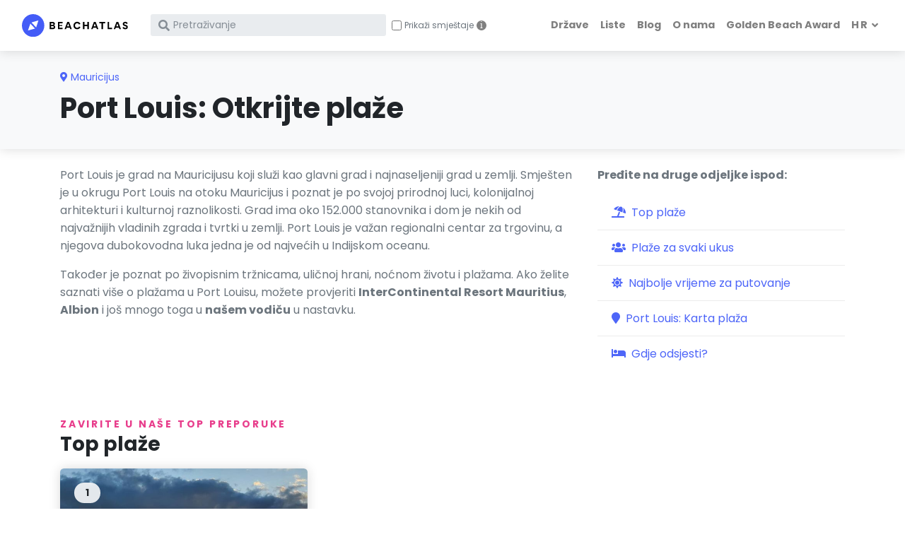

--- FILE ---
content_type: text/html; charset=utf-8
request_url: https://www.beachatlas.com/hr/port-louis
body_size: 8843
content:
<!DOCTYPE html><html lang="hr"><head><meta charset="utf-8"><meta http-equiv="X-UA-Compatible" content="IE=edge"><title>Port Louis: Najbolje plaže - BeachAtlas</title><meta name="description" content="Port Louis: Otkrijte najbolje plaže - BeachAtlas"><meta name="viewport" content="width=device-width, initial-scale=1"><link rel="canonical" href="https://www.beachatlas.com/hr/port-louis"><link rel="alternate" hreflang="en" href="https://www.beachatlas.com/port-louis"><link rel="alternate" hreflang="cs" href="https://www.beachatlas.com/cs/port-louis"><link rel="alternate" hreflang="de" href="https://www.beachatlas.com/de/port-louis"><link rel="alternate" hreflang="es" href="https://www.beachatlas.com/es/port-louis"><link rel="alternate" hreflang="fr" href="https://www.beachatlas.com/fr/port-louis"><link rel="alternate" hreflang="hr" href="https://www.beachatlas.com/hr/port-louis"><link rel="alternate" hreflang="it" href="https://www.beachatlas.com/it/port-louis"><link rel="alternate" hreflang="nl" href="https://www.beachatlas.com/nl/port-louis"><link rel="alternate" hreflang="no" href="https://www.beachatlas.com/no/port-louis"><link rel="alternate" hreflang="pl" href="https://www.beachatlas.com/pl/port-louis"><link rel="alternate" hreflang="pt" href="https://www.beachatlas.com/pt/port-louis"><link rel="alternate" hreflang="ru" href="https://www.beachatlas.com/ru/port-lui"><link rel="alternate" hreflang="sv" href="https://www.beachatlas.com/sv/port-louis"><meta property="og:image" content="https://beachatlas.s3.us-east-2.amazonaws.com/3a9656d2-70d4-476e-a2b4-4ecd604eb5e0.jpeg"><link rel="stylesheet" href="/vendor/nouislider/nouislider.css"><link rel="stylesheet" href="https://fonts.googleapis.com/css?family=Playfair+Display:400,400i,700"><link rel="stylesheet" href="https://fonts.googleapis.com/css?family=Poppins:300,400,400i,700"><link rel="stylesheet" href="https://cdnjs.cloudflare.com/ajax/libs/Swiper/4.4.1/css/swiper.min.css"><link rel="stylesheet" href="/vendor/magnific-popup/magnific-popup.css"><link rel="stylesheet" href="https://unpkg.com/leaflet@1.5.1/dist/leaflet.css" integrity="sha512-xwE/Az9zrjBIphAcBb3F6JVqxf46+CDLwfLMHloNu6KEQCAWi6HcDUbeOfBIptF7tcCzusKFjFw2yuvEpDL9wQ==" crossorigin=""><link rel="stylesheet" href="https://beachatlas.s3.us-east-2.amazonaws.com/style.default.css" id="theme-stylesheet"><link rel="stylesheet" href="/css/custom.css"><link rel="stylesheet" href="https://cdn.jsdelivr.net/gh/lipis/flag-icons@7.0.0/css/flag-icons.min.css"><link rel="shortcut icon" href="/img/favicon.png"><!--[if lt IE 9]><script src="https://oss.maxcdn.com/html5shiv/3.7.3/html5shiv.min.js"></script><script src="https://oss.maxcdn.com/respond/1.4.2/respond.min.js"></script><![endif]--><link rel="stylesheet" href="https://use.fontawesome.com/releases/v5.8.1/css/all.css" integrity="sha384-50oBUHEmvpQ+1lW4y57PTFmhCaXp0ML5d60M1M7uH2+nqUivzIebhndOJK28anvf" crossorigin="anonymous"><script async src="https://pagead2.googlesyndication.com/pagead/js/adsbygoogle.js?client=ca-pub-8128976814602910" crossorigin="anonymous"></script><link rel="preconnect" href="https://www.booking.com" crossorigin><link rel="preconnect" href="https://cf.bstatic.com" crossorigin><link rel="dns-prefetch" href="https://www.booking.com"><link rel="dns-prefetch" href="https://cf.bstatic.com"><script>window.affiliateLabelPrefix = "l_251_hr_";
</script><script async src="https://www.googletagmanager.com/gtag/js?id=G-QE3Z4GT3ZK"></script><script>window.dataLayer = window.dataLayer || [];
function gtag(){dataLayer.push(arguments);}
gtag('js', new Date());
contentGroup = `loc`;
contentCountry = `mauritius`;
sg = `u`;

var lang = `hr`;
if (lang.length < 2) lang = "en";
configParams = {};
configParams['lang'] = lang;
if (contentGroup.length > 0) configParams['content_group'] = contentGroup;
if (contentCountry.length > 0) configParams['content_country'] = contentCountry;
if (sg.length > 0) configParams['sg'] = sg;

if (Object.keys(configParams).length > 0)
  gtag('config', 'G-QE3Z4GT3ZK', configParams);
else
  gtag('config', 'G-QE3Z4GT3ZK');
</script><script>function getLanguageFromUrl(url) {
  if (!url) return null;
  var urlObj = new URL(url);
  var pathname = urlObj.pathname;
  var match = pathname.match(/^\/([a-z]{2})\/(?=.)/i);
  return match ? match[1] : 'en';
}
function isSameDomain(url) {
  return url.startsWith(window.location.origin);
}
var currentLanguage = getLanguageFromUrl(window.location.href);
var referrerLanguage = getLanguageFromUrl(document.referrer);
//-Check if the user navigated from within your domain
if (isSameDomain(document.referrer) && currentLanguage !== referrerLanguage) {
    console.log(`${referrerLanguage} to ${currentLanguage}`);
    //-Send the event with gtag
    gtag('event', 'Language Switch', {
        'event_category': 'operational',
        'event_label': `${referrerLanguage} to ${currentLanguage} - ${document.referrer} to ${window.location.href}`
    });
}</script></head><body style="padding-top: 72px;"><header class="header"><nav class="navbar navbar-expand-lg fixed-top shadow navbar-light bg-white"><div class="container-fluid"><div class="d-flex align-items-center"><a class="navbar-brand py-1" href="/hr"><img src="/img/logo.svg" alt="BeachAtlas logo"></a><form class="form-inline d-none d-lg-flex" action="/hr/search" method="get" id="search"><div class="input-label-absolute input-label-absolute-left input-reset ml-lg-2 ml-xl-3 position-relative"> <label class="label-absolute" for="search_input"><i class="fa fa-search"></i><span class="sr-only">What are you looking for?</span></label><input class="form-control form-control-sm border-0 shadow-0 bg-gray-200 w-100" id="search_input" placeholder="Pretraživanje" aria-label="Search" name="search" style="padding-right: 30px;" maxLength="240"><button class="btn btn-reset btn-sm" type="reset" style="position: absolute; right: 10px; top: 50%; transform: translateY(-50%);"><i class="fa-times fas"></i></button></div><div class="ml-2" style="position: relative;"><div class="form-check-group d-flex align-items-center"><input class="form-check-input" type="checkbox" id="showStaysCheckboxCollapsedDesktop" style="width: 20px; height: 20px; margin-top: 0; position: relative;"><label class="form-check-label text-muted" for="showStaysCheckboxCollapsedDesktop" style="margin-bottom: 0; line-height: 20px; margin-left: 6px; user-select: none; font-size: 14px;">Prikaži smještaje</label><div class="info-icon" style="margin-left: 8px; background-color: grey; color: white; border-radius: 50%; width: 20px; height: 20px; display: inline-flex; align-items: center; justify-content: center; cursor: pointer; font-size: 14px; font-family: 'Cursive';" onmouseover="this.nextElementSibling.style.display='block'" onmouseout="this.nextElementSibling.style.display='none'">i</div><div class="info-tooltip" style="display: none; position: absolute; top: 25px; left: 0; background-color: black; color: white; padding: 5px 10px; border-radius: 5px; font-size: 10px; white-space: normal; word-break: keep-all">Prikaži obližnji smještaj na Booking.com u novoj kartici</div></div><script>document.addEventListener('DOMContentLoaded', function() {
    const checkbox = document.getElementById("showStaysCheckboxCollapsedDesktop");

    //-Function to set a cookie
    function setCookie(name, value, days) {
        const date = new Date();
        date.setTime(date.getTime() + (days * 24 * 60 * 60 * 1000));
        const expires = "expires=" + date.toUTCString();
        document.cookie = name + "=" + value + ";" + expires + ";path=/";
    }

    //-Function to get a cookie
    function getCookie(name) {
        const nameEQ = name + "=";
        const ca = document.cookie.split(';');
        for(let i = 0; i < ca.length; i++) {
            let c = ca[i];
            while (c.charAt(0) === ' ') c = c.substring(1);
            if (c.indexOf(nameEQ) === 0) return c.substring(nameEQ.length, c.length);
        }
        return null;
    }

    //-Ensure the cookie is set to true by default if it doesn't exist
    let savedValue = getCookie("showStaysCheckbox");
    if (savedValue === null) {
        //-If no cookie exists, set it to false and uncheck the checkbox
        setCookie("showStaysCheckbox", false, 365);
        checkbox.checked = false;
    } else {
        //-Set the checkbox state based on the cookie value
        checkbox.checked = (savedValue === 'true');
    }

    //-Update the cookie when the checkbox state changes
    checkbox.addEventListener('change', function() {
        setCookie("showStaysCheckbox", checkbox.checked, 365);
    });
});
</script></div><style>#search #showStaysCheckboxCollapsedDesktop {
    width: 14px !important;
    height: 14px !important;
}
#search label[for="showStaysCheckboxCollapsedDesktop"] {
    line-height: 14px !important;
    font-size: 12px !important;
    margin-left: 0px !important;
}
#search #showStaysCheckboxCollapsedDesktop ~ .info-icon {
    width: 14px !important;
    height: 14px !important;
    margin-left: 4px !important;
}
#search #showStaysCheckboxCollapsedDesktop ~ .info-tooltip {
    top: 15px !important;
}
    </style></form></div><div class="d-flex align-items-center justify-content-end"><button class="navbar-toggler d-lg-none mr-3" type="button" data-toggle="collapse" data-target="#searchCollapse" aria-controls="searchCollapse" aria-expanded="false" aria-label="Toggle search" style="background: none; border: none; padding: 0;"><i class="fa fa-search"> </i></button><button class="navbar-toggler navbar-toggler-right d-lg-none" type="button" data-toggle="collapse" data-target="#navbarCollapse" aria-controls="navbarCollapse" aria-expanded="false" aria-label="Toggle navigation"><i class="fa fa-bars"></i></button></div><div class="collapse navbar-collapse" id="searchCollapse"><form class="form-inline mt-4 mb-2 d-lg-none" action="/hr/search" method="get" id="searchcollapsed"><div class="input-label-absolute input-label-absolute-left input-reset w-100"><label class="label-absolute" for="search_input"><i class="fa fa-search"></i><span class="sr-only">What are you looking for?</span></label><input class="form-control form-control-sm border-0 shadow-0 bg-gray-200 w-100" id="searchcollapsed_search" placeholder="Pretraživanje" aria-label="Search" name="search" style="font-size: 16px;" maxLength="240"><button class="btn btn-reset btn-sm" type="reset"><i class="fa-times fas"></i></button></div></form><div class="d-flex d-lg-none align-items-center mt-3 ml-4 mb-5" style="position: relative;"><div class="form-check-group d-flex align-items-center"><input class="form-check-input" type="checkbox" id="showStaysCheckboxCollapsed" style="width: 20px; height: 20px; margin-top: 0; position: relative;"><label class="form-check-label text-muted" for="showStaysCheckboxCollapsed" style="margin-bottom: 0; line-height: 20px; margin-left: 6px; user-select: none; font-size: 14px;">Prikaži smještaje</label><div class="info-icon" style="margin-left: 8px; background-color: grey; color: white; border-radius: 50%; width: 20px; height: 20px; display: inline-flex; align-items: center; justify-content: center; cursor: pointer; font-size: 14px; font-family: 'Cursive';" onmouseover="this.nextElementSibling.style.display='block'" onmouseout="this.nextElementSibling.style.display='none'">i</div><div class="info-tooltip" style="display: none; position: absolute; top: 25px; left: 0; background-color: black; color: white; padding: 5px 10px; border-radius: 5px; font-size: 10px; white-space: normal; word-break: keep-all">Prikaži obližnji smještaj na Booking.com u novoj kartici</div></div><script>document.addEventListener('DOMContentLoaded', function() {
    const checkbox = document.getElementById("showStaysCheckboxCollapsed");

    //-Function to set a cookie
    function setCookie(name, value, days) {
        const date = new Date();
        date.setTime(date.getTime() + (days * 24 * 60 * 60 * 1000));
        const expires = "expires=" + date.toUTCString();
        document.cookie = name + "=" + value + ";" + expires + ";path=/";
    }

    //-Function to get a cookie
    function getCookie(name) {
        const nameEQ = name + "=";
        const ca = document.cookie.split(';');
        for(let i = 0; i < ca.length; i++) {
            let c = ca[i];
            while (c.charAt(0) === ' ') c = c.substring(1);
            if (c.indexOf(nameEQ) === 0) return c.substring(nameEQ.length, c.length);
        }
        return null;
    }

    //-Ensure the cookie is set to true by default if it doesn't exist
    let savedValue = getCookie("showStaysCheckbox");
    if (savedValue === null) {
        //-If no cookie exists, set it to false and uncheck the checkbox
        setCookie("showStaysCheckbox", false, 365);
        checkbox.checked = false;
    } else {
        //-Set the checkbox state based on the cookie value
        checkbox.checked = (savedValue === 'true');
    }

    //-Update the cookie when the checkbox state changes
    checkbox.addEventListener('change', function() {
        setCookie("showStaysCheckbox", checkbox.checked, 365);
    });
});
</script><style>#searchCollapse #showStaysCheckboxCollapsed {
    width: 14px !important;
    height: 14px !important;
}
#searchCollapse label[for="showStaysCheckboxCollapsed"] {
    line-height: 14px !important;
    font-size: 12px !important;
    margin-left: 3px !important;
}
#searchCollapse #showStaysCheckboxCollapsed ~ .info-icon {
    width: 14px !important;
    height: 14px !important;
    margin-left: 3px !important;
}
#searchCollapse #showStaysCheckboxCollapsed ~ .info-tooltip {
    top: 15px !important;
}
</style></div></div><div class="collapse navbar-collapse" id="navbarCollapse">        <ul class="navbar-nav ml-auto">   <li class="nav-item"><a class="nav-link" href="/hr/countries">Države</a></li><li class="nav-item"><a class="nav-link" href="/hr/lists">Liste</a></li><li class="nav-item"><a class="nav-link" href="/hr/blogs">Blog</a></li><li class="nav-item"><a class="nav-link" href="/about">O nama</a></li><li class="nav-item"><a class="nav-link" href="/golden-beach-award-2024">Golden Beach Award</a></li><li class="nav-item dropdown"><a class="nav-link dropdown-toggle undefined" id="docsDropdownMenuLink" href="/" data-toggle="dropdown" aria-haspopup="true" aria-expanded="false"> <span class="text-uppercase">hr</span></a><div class="dropdown-menu dropdown-menu-right" aria-labelledby="docsDropdownMenuLink"><h6 class="dropdown-header font-weight-normal">🌍 hr</h6><a class="dropdown-item" href="https://www.beachatlas.com/port-louis">EN </a><a class="dropdown-item" href="https://www.beachatlas.com/cs/port-louis">CS </a><a class="dropdown-item" href="https://www.beachatlas.com/de/port-louis">DE </a><a class="dropdown-item" href="https://www.beachatlas.com/es/port-louis">ES </a><a class="dropdown-item" href="https://www.beachatlas.com/fr/port-louis">FR </a><a class="dropdown-item" href="https://www.beachatlas.com/it/port-louis">IT </a><a class="dropdown-item" href="https://www.beachatlas.com/nl/port-louis">NL </a><a class="dropdown-item" href="https://www.beachatlas.com/no/port-louis">NO </a><a class="dropdown-item" href="https://www.beachatlas.com/pl/port-louis">PL </a><a class="dropdown-item" href="https://www.beachatlas.com/pt/port-louis">PT </a><a class="dropdown-item" href="https://www.beachatlas.com/ru/port-lui">RU </a><a class="dropdown-item" href="https://www.beachatlas.com/sv/port-louis">SV </a></div></li></ul></div></div></nav></header><script>document.addEventListener('DOMContentLoaded', function() {
    var searchCollapse = document.getElementById('searchCollapse');
    var navbarCollapse = document.getElementById('navbarCollapse');

    //-When search collapse is shown, hide the main navbar collapse
    $('#searchCollapse').on('show.bs.collapse', function () {
        $('#navbarCollapse').collapse('hide');
    });

    //-When navbar collapse is shown, hide the search collapse
    $('#navbarCollapse').on('show.bs.collapse', function () {
        $('#searchCollapse').collapse('hide');
    });

    handleSearchFormSubmission('searchcollapsed', 'searchcollapsed_search', 'showStaysCheckboxCollapsed', 'hr');
    handleSearchFormSubmission('search', 'search_input', 'showStaysCheckboxCollapsedDesktop', 'hr');
});</script><section class="py-4 bg-gray-100 shadow"><div class="container"><span class="text-primary text-sm"><i class="fa-map-marker-alt fa mr-1"></i><a href="/hr/mauricijus" onclick="gtag('event', 'location-recommended-click', {'type': 'parent-location-top' });"><span>Mauricijus</span></a></span><h1 style="padding-top:6px">Port Louis: Otkrijte plaže</h1></div></section><section class="pt-4"><div class="container"><div class="row"><div class="col-lg-8"><div class="text-block"><div class="text-block-custom"><p>Port Louis je grad na Mauricijusu koji služi kao glavni grad i najnaseljeniji grad u zemlji. Smješten je u okrugu Port Louis na otoku Mauricijus i poznat je po svojoj prirodnoj luci, kolonijalnoj arhitekturi i kulturnoj raznolikosti. Grad ima oko 152.000 stanovnika i dom je nekih od najvažnijih vladinih zgrada i tvrtki u zemlji. Port Louis je važan regionalni centar za trgovinu, a njegova dubokovodna luka jedna je od najvećih u Indijskom oceanu.</p>
<p>Također je poznat po živopisnim tržnicama, uličnoj hrani, noćnom životu i plažama. Ako želite saznati više o plažama u Port Louisu, možete provjeriti <b>InterContinental Resort Mauritius</b>, <b>Albion</b> i još mnogo toga u <b>našem vodiču</b> u nastavku.</p></div></div></div><div class="col-lg-4"><div class="text-block-custom"><b>Pređite na druge odjeljke ispod:</b></div><div class="list-group list-group-flush my-3"><a class="list-group-item list-group-item-action text-primary" href="#top-beaches" onclick="gtag('event', 'location-internal-click', {'type': 'contents-#top-beaches'});"><i class="fas fa-umbrella-beach mr-2 text-primary"> </i><span>Top plaže</span></a><a class="list-group-item list-group-item-action text-primary" href="#beaches-attributes" onclick="gtag('event', 'location-internal-click', {'type': 'contents-#beaches-attributes'});"><i class="fas fa-users mr-2 text-primary"> </i><span>Plaže za svaki ukus</span></a><a class="list-group-item list-group-item-action text-primary" href="#best-time" onclick="gtag('event', 'location-internal-click', {'type': 'contents-#best-time'});"><i class="fas fa-sun mr-2 text-primary"> </i><span>Najbolje vrijeme za putovanje</span></a><a class="list-group-item list-group-item-action text-primary" href="#beaches-map" onclick="gtag('event', 'location-internal-click', {'type': 'contents-#beaches-map'});"><i class="fas fa-map-marker mr-2 text-primary"> </i><span>Port Louis: Karta plaža</span></a><a class="list-group-item list-group-item-action text-primary" href="#accomodation" onclick="gtag('event', 'location-internal-click', {'type': 'contents-#accomodation'});"><i class="fas fa-bed mr-2 text-primary"> </i><span>Gdje odsjesti?</span></a></div></div></div></div></section><section class="py-4 custom-anchor" id="top-beaches"><div class="container pt-4"><p class="subtitle text-secondary text-sm">Zavirite u naše top preporuke</p><h2 class="h3 mb-3">Top plaže</h2><div class="row"><div class="col-lg-4 col-md-6 col-sm-6 mb-4"><div class="card shadow border-0 h-100"><div class="aspect-ratio-4-3"><div class="content"><a href="/hr/albion" target="_self" onclick="gtag('event', 'location-beach-click', {'type': 'beach-1' });"><img class="img-fluid card-img-top h-100 object-fit-cover" src="https://beachatlas.s3.us-east-2.amazonaws.com/22f0fcdc-d0f9-4299-b13a-ca7c0abcc3b4.jpeg" alt="Albion" loading="lazy"><div class="card-img-overlay-top d-flex justify-content-between align-items-center" style="top:1.25rem"><div class="badge badge-transparent badge-pill px-3 py-2" style="font-size:85%">1</div></div></a></div></div><div class="card-body"><a class="text-uppercase text-muted text-sm letter-spacing-2" href="/hr/port-louis">Port Louis </a><div class="h5 my-2"><a class="text-dark" href="/hr/albion" target="_self" onclick="gtag('event', 'location-beach-click', {'type': 'beach-1' });">Albion</a></div><p class="my-2 text-muted text-sm">Pitoreskna plaža Albion smještena je na zapadnoj obali otoka, samo kratkih 25 minuta vožnje od Port Louisa, glavnog grada Mauricijusa. Ovo idilično od...</p><a class="btn btn-link pl-0" href="/hr/albion" style="padding-bottom: 0.25rem !important" target="_self" onclick="gtag('event', 'location-beach-click', {'type': 'beach-1' });">Pročitaj više<i class="fa fa-long-arrow-alt-right ml-2"></i></a></div></div></div></div><script>window.onload = function() {
  $('#collapseRemainingElements').on('shown.bs.collapse', function() {
    $('#load-more').hide();
  });
}
</script></div></section><section class="pb-4 pt-2 custom-anchor" id="beaches-attributes"><div class="container"><div class="row mb-2"><div class="col-md-8"><p class="subtitle text-secondary text-sm">Naš izbor plaža za ono što volite raditi</p><h2 class="h3">Plaže za svaki ukus</h2></div></div><div class="row"><div class="col-6 col-sm-6 col-lg-4 mb-3"><div class="card border-0 shadow hover-animate py-3 h-100"><div class="media align-items-center ml-3"><div class="icon-rounded bg-primary-light icon-rounded-sm mr-4" style="flex-shrink:1"><i class="fas fa-dog text-primary"></i></div><a href="/hr/plaze-za-pse-port-louis" style="flex-shrink:5" onclick="gtag('event', 'location-recommended-click', {'type': 'attribute-list-card' });"><div class="media-body"><h3 class="h6 text-uppercase text-primary text-sm" style="margin-bottom: 0px !important">Port Louis - Plaže za pse</h3></div></a></div></div></div></div></div></section><section class="pb-4 pt-2 custom-anchor" id="best-time"><div class="container"><p class="subtitle text-secondary text-sm">Vrijeme, temperatura mora i više</p><h2 class="h3 mb-2">Najbolje vrijeme za putovanje</h2><div class="text-block-custom pb-2">Najbolje vrijeme za posjetiti Port Louis na Mauricijusu je između svibnja i prosinca. Tada je vrijeme toplo i sunčano, s niskim razinama oborina. More je također idealno za plivanje i vodene aktivnosti, s ugodnim temperaturama koje prosječno iznose oko 26 stupnjeva Celzijusa. Tijekom ovih mjeseci posjetitelji mogu uživati provodeći vrijeme na plažama, istražujući vanjske atrakcije i sudjelujući u raznim aktivnostima. Neke popularne vanjske aktivnosti uključuju planinarenje, ribolov, ronjenje s maskom i ronjenje. Posjetitelji također mogu iskoristiti mnoge kulturne i povijesne lokalitete te doživjeti lokalnu mauricijsku kulturu. Sveukupno, mjeseci između svibnja i prosinca nude najbolje vremenske i vodene uvjete za savršen odmor u Port Louisu.</div></div></section><section class="pb-4 pt-2 custom-anchor" id="beaches-map"><div class="container"><div class="row"><div class="col-lg-12"><div class="text-block"> <p class="subtitle text-secondary text-sm">Najbrži način da pronađete najbolje plaže</p><h2 class="h3 mb-4">Port Louis: Karta plaža</h2><div class="map-wrapper-450"><div class="h-100" id="categoryMap"></div></div></div></div></div></div></section><section class="pb-4 pt-2 custom-anchor" id="accomodation"><div class="container"><h2 class="h3 mb-2">Gdje odsjesti?</h2><p class="text-muted pb-2"> Istražite kartu ispod za smještaje i njihove cijene. <a target="_blank" href="https://www.booking.com/searchresults.hr.html?ss=Port Louis&amp;aid=8022279&amp;latitude=-20.1608912&amp;longitude=57.5012222&amp;label=l_251_hr_lt" rel="nofollow" onclick="gtag('event', 'booking-text-link', {'type': 'location'}); localStorage.setItem('blc', Date.now());">Pogledajte cijeli popis smještajnih opcija ovdje.</a></p><div class="booking-iframe-container"><iframe src="https://www.booking.com/prelanding_product.html?ss=Port%20Louis&amp;latitude=-20.1608912&amp;longitude=57.5012222&amp;zoom=15&amp;customMarkerTitle=Port Louis&amp;responsive=false&amp;languagecode=hr&amp;widget_id=73c6b98f-b755-4c56-bed8-6aab79963bcc&amp;aid=2265164&amp;checkIn=2026-05-03&amp;checkOut=2026-05-04&amp;label=l_251_hr_mt" width="100%" height="590" scrolling="no" loading="lazy" style="border:none;" id="booking-map-loc-bookingMapIframe"></iframe></div><div class="booking-logo-wrapper"><img src="/img/booking.png"></div></div></section><section class="pb-4 pt-2 bg-gray-100"><div class="container pb-4"><p class="subtitle text-secondary text-sm">Više obližnjih plaža</p><h2 class="h3 mb-3">Istraži više</h2><div class="swiper-container swiper-init pt-1" data-swiper="{&quot;slidesPerView&quot;:6.5,&quot;loop&quot;:false,&quot;roundLengths&quot;:true, &quot;spaceBetween&quot;:12,&quot;breakpoints&quot;:{&quot;1200&quot;:{&quot;slidesPerView&quot;:4.5, &quot;spaceBetween&quot;:12},&quot;991&quot;:{&quot;slidesPerView&quot;:3.5, &quot;spaceBetween&quot;:12},&quot;565&quot;:{&quot;slidesPerView&quot;:2.5, &quot;spaceBetween&quot;:12}},&quot;pagination&quot;:{&quot;el&quot;:&quot;.swiper-pagination&quot;,&quot;clickable&quot;:true,&quot;dynamicBullets&quot;:true},&quot;navigation&quot;:{&quot;nextEl&quot;:&quot;.swiper-button-next&quot;,&quot;prevEl&quot;:&quot;.swiper-button-prev&quot;}}"><div class="swiper-wrapper"><div class="swiper-slide h-auto"><div class="card gradient-overlay hover-animate"><div class="position-relative aspect-ratio-1-1"><a class="tile-link" href="/hr/mauricijus"></a><img class="bg-image" src="https://beachatlas.s3.us-east-2.amazonaws.com/16d35f3f-14e9-4484-9c73-0daf4dc5c6ac.jpeg" alt="Mauricijus" loading="lazy"></div><div class="card-body overlay-content position-absolute pl-3"><div class="h6 card-title text-white text-uppercase square-card-title">Mauricijus</div></div></div></div></div><div class="swiper-pagination"></div><div class="swiper-button-prev"><i class="fas fa-chevron-left"></i></div><div class="swiper-button-next"><i class="fas fa-chevron-right"></i></div></div><style>.swiper-pagination {
    display: none;
}
.swiper-button-prev,
.swiper-button-next {
    height: 5.5rem;
    width: 1.5rem;
    transform: translateY(-50%);
    border-radius: 1rem;
    background-color: rgba(0, 0, 0, 0.5);
    padding: 0;
    margin: 0;
    display: flex;
    align-items: center;
    justify-content: center;
    color: #fff; /* Ensures the icon is white */
}
.swiper-button-prev {
    left: 0px;
}
.swiper-button-next {
    right: 0px;
}
i.fas.fa-chevron-right {
    font-size: 16px; /* Adjust size as needed */
    color: #fff; /* Ensure the icon inherits the color */
}
i.fas.fa-chevron-left {
    font-size: 16px; /* Adjust size as needed */
    color: #fff; /* Ensure the icon inherits the color */
}
/* Hover effect */
.swiper-button-prev:hover,
.swiper-button-next:hover {
    background-color: rgba(0, 0, 0, 0.9) !important;
    color: #fff; /* Make the icon full white on hover */
}
/* Hide disabled buttons */
.swiper-button-disabled {
    display: none !important;
}
</style></div></section><footer class="position-relative z-index-10 d-print-none"><div class="py-3 font-weight-light bg-gray-200" style="font-size: 0.75rem !important"><div class="container"><div class="row mt-1 mb-2"><div class="col-12"><div class="h5 mb-0 text-black">U MEDIJIMA</div><a href="/about"><span class="text-xs text-uppercase text-muted">O BeachAtlasu</span></a></div></div><div class="row"><div class="col-4 col-lg-2 media-logo mt-1 d-flex justify-content-center align-items-center mb-2"><img class="px-2 img-fluid p-2" src="/img/logos/tandl.png" alt="Travel + Leisure logo"></div><div class="col-4 col-lg-2 media-logo mt-1 d-flex justify-content-center align-items-center mb-2"><img class="px-2 img-fluid p-2" src="/img/logos/timeout.png" alt="TimeOut logo"></div><div class="col-4 col-lg-2 media-logo mt-1 d-flex justify-content-center align-items-center mb-2"><img class="px-2 img-fluid p-2" src="/img/logos/huffpost.png" alt="HuffPost logo"></div><div class="col-4 col-lg-2 media-logo mt-1 d-flex justify-content-center align-items-center mb-2"><img class="px-2 img-fluid p-2" src="/img/logos/euronews.png" alt="Euronews logo"></div><div class="col-4 col-lg-2 media-logo mt-1 d-flex justify-content-center align-items-center mb-2"><img class="px-2 img-fluid p-2" src="/img/logos/forbes.png" alt="Forbes logo"></div><div class="col-4 col-lg-2 media-logo mt-1 d-flex justify-content-center align-items-center mb-2"><img class="px-2 img-fluid p-2" src="/img/logos/bild.png" alt="Bild logo"></div></div></div></div><div class="py-4 font-weight-light bg-gray-800 text-gray-300" style="font-size: 0.75rem !important"><div class="container"><div class="row align-items-center"><div class="col-md-6 text-center text-md-left"><p class="mb-md-0"><a class="text-gray-300 footer-link" href="/privacy"> <span>Pravila privatnosti   </span></a><span>|    </span><a class="text-gray-300 footer-link" href="/terms"><span>Uvjeti korištenja</span></a></p></div><div class="col-md-6 text-center text-md-right"><p class="mb-md-0">&copy; 2024, BeachAtlas.  All rights reserved.   </p></div></div></div></div></footer><script>//-------------------------------------------------------- //
//-  Inject SVG Sprite - 
//-  see more here 
//-  https://css-tricks.com/ajaxing-svg-sprite/
//------------------------------------------------------- //
function injectSvgSprite(path) {

    var ajax = new XMLHttpRequest();
    ajax.open("GET", path, true);
    ajax.send();
    ajax.onload = function(e) {
    var div = document.createElement("div");
    div.className = 'd-none';
    div.innerHTML = ajax.responseText;
    document.body.insertBefore(div, document.body.childNodes[0]);
    }
}    
//-to avoid CORS issues when viewing using file://-protocol, using the demo URL for the SVG sprite
//-use your own URL in production, please :)
//-https://demo.bootstrapious.com/directory/1-0/icons/orion-svg-sprite.svg
//- injectSvgSprite('${path}icons/orion-svg-sprite.svg'); 
//injectSvgSprite('https://demo.bootstrapious.com/directory/1-4/icons/orion-svg-sprite.svg'); 
</script><script src="/vendor/jquery/jquery.min.js"></script><script src="/vendor/bootstrap/js/bootstrap.bundle.min.js"></script><script src="/vendor/magnific-popup/jquery.magnific-popup.min.js"></script><script src="/vendor/smooth-scroll/smooth-scroll.polyfills.min.js"></script><script src="/vendor/bootstrap-select/js/bootstrap-select.min.js"></script><script src="/vendor/object-fit-images/ofi.min.js"></script><script src="https://cdnjs.cloudflare.com/ajax/libs/Swiper/4.4.1/js/swiper.min.js"></script><script src="/js/gt.js"></script><script src="/js/ovt.js"></script><script src="/js/custom.js"></script><script src="/js/detectincognito.js"></script><script src="/js/verdi.js"></script><script>var basePath = '../'
</script><script src="/js/theme.js"></script><script src="https://unpkg.com/leaflet@1.5.1/dist/leaflet.js" integrity="sha512-GffPMF3RvMeYyc1LWMHtK8EbPv0iNZ8/oTtHPx9/cc2ILxQ+u905qIwdpULaqDkyBKgOaB57QTMg7ztg8Jm2Og==" crossorigin=""></script><script src="/js/map-beach.js">                               </script><script>var b = [[-20.20873319,57.40426183,"Albion"]]
createBeachMap('categoryMap', b);
</script><script>document.addEventListener('DOMContentLoaded', function () {
    initVisibilityTracker(
        ['top-beaches', 'beaches-attributes', 'best-time', 'beaches-map', 'accomodation'], //-elementIds array
        0.1,
        'location-element-visible',
        'element_visible'
    );
});
</script><script>window.accommodationLink = "https://www.booking.com/searchresults.hr.html?ss=Port%20Louis&aid=8022279&latitude=-20.1608912&longitude=57.5012222&label=l_251_hr_ut";
</script><script>document.addEventListener('DOMContentLoaded', () => {
    const componentId = 'booking-map-loc';
    const iframeId = `${componentId}-bookingMapIframe`;
    initializeBookingMapTracking(iframeId);
});</script><script defer src="https://static.cloudflareinsights.com/beacon.min.js/vcd15cbe7772f49c399c6a5babf22c1241717689176015" integrity="sha512-ZpsOmlRQV6y907TI0dKBHq9Md29nnaEIPlkf84rnaERnq6zvWvPUqr2ft8M1aS28oN72PdrCzSjY4U6VaAw1EQ==" data-cf-beacon='{"version":"2024.11.0","token":"e1658d90f8d54044bc61ccf4b1f02326","r":1,"server_timing":{"name":{"cfCacheStatus":true,"cfEdge":true,"cfExtPri":true,"cfL4":true,"cfOrigin":true,"cfSpeedBrain":true},"location_startswith":null}}' crossorigin="anonymous"></script>
</body></html>

--- FILE ---
content_type: text/html; charset=UTF-8
request_url: https://www.booking.com/prelanding_product.html?ss=Port%20Louis&latitude=-20.1608912&longitude=57.5012222&zoom=15&customMarkerTitle=Port%20Louis&responsive=false&languagecode=hr&widget_id=73c6b98f-b755-4c56-bed8-6aab79963bcc&aid=2265164&checkIn=2026-05-03&checkOut=2026-05-04&label=l_251_hr_mt
body_size: 1811
content:
<!DOCTYPE html>
<html lang="en">
<head>
    <meta charset="utf-8">
    <meta name="viewport" content="width=device-width, initial-scale=1">
    <title></title>
    <style>
        body {
            font-family: "Arial";
        }
    </style>
    <script type="text/javascript">
    window.awsWafCookieDomainList = ['booking.com'];
    window.gokuProps = {
"key":"AQIDAHjcYu/GjX+QlghicBgQ/7bFaQZ+m5FKCMDnO+vTbNg96AHnYD/vPlzSpKmdgowb3x3XAAAAfjB8BgkqhkiG9w0BBwagbzBtAgEAMGgGCSqGSIb3DQEHATAeBglghkgBZQMEAS4wEQQMCl1CATXY86hIrzCUAgEQgDuCsVtsPZsg53yPOFMMN7TclD9gZ5DzQSoZ9vUMlLX7ixsenYtgiRN7E9mVGRgMCjZGlc2CjSFmNnshPg==",
          "iv":"A6x+SgAo0QAAFNcc",
          "context":"+FlzBiM1eOX8s6V/7lqZK9Ah45W2ua2j6IBOFbnegbNjJlfEEXxIdiWzTInn69otudDPIcxJJ1rV/[base64]/RWmadcnUYgQ1cMYI4orIvW9ieWQ4o4nyI="
};
    </script>
    <script src="https://d8c14d4960ca.337f8b16.us-east-2.token.awswaf.com/d8c14d4960ca/a18a4859af9c/f81f84a03d17/challenge.js"></script>
</head>
<body>
    <div id="challenge-container"></div>
    <script type="text/javascript">
        AwsWafIntegration.saveReferrer();
        AwsWafIntegration.checkForceRefresh().then((forceRefresh) => {
            if (forceRefresh) {
                AwsWafIntegration.forceRefreshToken().then(() => {
                    window.location.reload(true);
                });
            } else {
                AwsWafIntegration.getToken().then(() => {
                    window.location.reload(true);
                });
            }
        });
    </script>
    <noscript>
        <h1>JavaScript is disabled</h1>
        In order to continue, we need to verify that you're not a robot.
        This requires JavaScript. Enable JavaScript and then reload the page.
    </noscript>
</body>
</html>

--- FILE ---
content_type: text/html; charset=UTF-8
request_url: https://www.booking.com/prelanding_product.html?ss=Port%20Louis&latitude=-20.1608912&longitude=57.5012222&zoom=15&customMarkerTitle=Port%20Louis&responsive=false&languagecode=hr&widget_id=73c6b98f-b755-4c56-bed8-6aab79963bcc&aid=2265164&checkIn=2026-05-03&checkOut=2026-05-04&label=l_251_hr_mt
body_size: 12560
content:
<!DOCTYPE html>
<html>
<head>
<title>Booking.com third party widget</title>
<meta charset="utf-8" />
<meta name="robots" content="noindex,follow" />
<meta name="viewport" content="width=device-width, initial-scale=1" />
<title data-react-helmet="true">Booking.com third party widget</title>

<link as="script" crossorigin="anonymous" data-chunk="bootstrap" href="https://cf.bstatic.com/psb/capla/static/js/f56be168.c942eaf5.chunk.js" nonce="TXE5vC41JGZ8ja6" rel="preload" /><link as="script" crossorigin="anonymous" data-chunk="client" href="https://cf.bstatic.com/psb/capla/static/js/client.f87e0083.js" nonce="TXE5vC41JGZ8ja6" rel="preload" /><link as="script" crossorigin="anonymous" data-chunk="App" href="https://cf.bstatic.com/psb/capla/static/js/b31d3b68.eb26b807.chunk.js" nonce="TXE5vC41JGZ8ja6" rel="preload" />
<link nonce="TXE5vC41JGZ8ja6" data-href="static/css/client.10753efa.css" data-chunk="client" rel="stylesheet" href="https://cf.bstatic.com/psb/capla/static/css/client.10753efa.css"><link nonce="TXE5vC41JGZ8ja6" data-href="static/css/027f2025.9e4ca070.chunk.css" data-chunk="bWasabiRenderer-Widget" rel="stylesheet" href="https://cf.bstatic.com/psb/capla/static/css/027f2025.9e4ca070.chunk.css"><link nonce="TXE5vC41JGZ8ja6" data-href="static/css/31389d6d.f2249a8e.chunk.css" data-chunk="bWasabiRenderer-AtlasMapGoogleProvider" rel="stylesheet" href="https://cf.bstatic.com/psb/capla/static/css/31389d6d.f2249a8e.chunk.css"><style data-react-helmet="true" type="text/css">
          :root body {
            /* --bui_color_background_base: transparent; */
            background: none transparent;
          }
        </style>

</head>
<body>
<noscript>You need to enable JavaScript to run this app.</noscript>
<div data-capla-component-boundary="b-wasabi-renderer/"><div class="baca42ec08"><div style="--bui_stack_spaced_gap--s:4;--bui_stack_spaced_gap--m:6;--affiliate_widget_background_color:transparent;--affiliate_widget_border_radius:unset;--affiliate_widget_padding:var(--bui_spacing_2x);--affiliate_widget_overflow:initial;--affiliate_widget_height:initial;--affiliate_widget_flex_direction:initial" class="f6e3a11b0d a19a26a18c e9e7508e96 d38ad692ea e95943ce9b aec8a642f4 e5db084a05 f7aa4721a5"><div class="e884185410 afd3558156 ccd5b150e3 a80d7a8248 e5eebdc263"><span class="a297f43545 ad949ee541 a1b4756186"><span class="a297f43545 cc9a85aaba"><div data-testid="searchbox-destination-input" style="--affiliate_widget_input_text_border_color:var(--bui_color_border);--affiliate_widget_input_text_hover_border_color:var(--bui_color_action_border);--affiliate_widget_input_text_border_radius:var(--bui_border_radius_100);--affiliate_widget_input_text_border_width:var(--bui_border_width_100);--affiliate_widget_input_text_border_style:solid;--affiliate_widget_input_text_font_size:var(--bui_font_body_2_font-size);--affiliate_widget_input_text_font_family:var(--bui_font_body_2_font-family);--affiliate_widget_input_text_font_color:var(--bui_color_foreground);--affiliate_widget_input_text_hover_font_color:var(--bui_color_foreground);--affiliate_widget_input_text_background_color:var(--bui_color_background_elevation_one);--affiliate_widget_input_text_hover_background_color:var(--bui_color_background_elevation_one);--affiliate_widget_input_text_text_transform:none;--affiliate_widget_input_text_hover_text_transform:none" class="b99b6ef58f a10a015434 a404457e81 d1e49ad95b cdc11cd36c"><label for="destination" class="b99b6ef58f f546354b44 afe621885b"><span><span class="a9918d47bf ffe1b5f6a4">Kamo putujete?</span></span></label><div class="b6f682f7ac"><div class="be34ebee1c"><input name="destination" class="b915b8dc0b e88e72af6c" placeholder="Kamo putujete?" autoComplete="off" id="destination" value=""/><div class="dc22f7995a de343a76d6"></div></div></div></div></span></span></div><div class="e884185410 afd3558156 b317b8321e cb32e63a01 a830c2de97"><span class="a297f43545 a1b4756186"><button style="--affiliate_widget_datepicker_border_color:var(--bui_color_border);--affiliate_widget_datepicker_hover_border_color:var(--bui_color_action_border);--affiliate_widget_datepicker_border_radius:var(--bui_border_radius_100);--affiliate_widget_datepicker_border_width:var(--bui_border_width_100);--affiliate_widget_datepicker_border_style:solid;--affiliate_widget_datepicker_font_size:var(--bui_font_strong_2_font-size);;--affiliate_widget_datepicker_font_family:var(--bui_font_strong_2_font-family);--affiliate_widget_datepicker_background_color:var(--bui_color_background_elevation_one);--affiliate_widget_datepicker_hover_background_color:var(--bui_color_background_elevation_one);--affiliate_widget_datepicker_box_shadow:none;--affiliate_widget_datepicker_hover_box_shadow:none;--affiliate_widget_datepicker_text_transform:none;--affiliate_widget_datepicker_hover_text_transform:none" class="c0a4521176"><div class="ecb8d66605 dad6972f80"><div class="b08850ce41 f546354b44 cc045b173b d97cfda6ac">uto  sij 13 2026</div><div class="fff1944c52 fb14de7f14 fdf31a9fa1 d95e6dea9c">Prijava</div></div></button></span></div><div class="e884185410 afd3558156 b317b8321e cb32e63a01 a830c2de97"><button style="--affiliate_widget_datepicker_border_color:var(--bui_color_border);--affiliate_widget_datepicker_hover_border_color:var(--bui_color_action_border);--affiliate_widget_datepicker_border_radius:var(--bui_border_radius_100);--affiliate_widget_datepicker_border_width:var(--bui_border_width_100);--affiliate_widget_datepicker_border_style:solid;--affiliate_widget_datepicker_font_size:var(--bui_font_strong_2_font-size);;--affiliate_widget_datepicker_font_family:var(--bui_font_strong_2_font-family);--affiliate_widget_datepicker_background_color:var(--bui_color_background_elevation_one);--affiliate_widget_datepicker_hover_background_color:var(--bui_color_background_elevation_one);--affiliate_widget_datepicker_box_shadow:none;--affiliate_widget_datepicker_hover_box_shadow:none;--affiliate_widget_datepicker_text_transform:none;--affiliate_widget_datepicker_hover_text_transform:none" class="c0a4521176"><div class="ecb8d66605 dad6972f80"><div class="b08850ce41 f546354b44 cc045b173b d97cfda6ac">sri sij 14 2026</div><div class="fff1944c52 fb14de7f14 fdf31a9fa1 d95e6dea9c">Odjava</div></div></button></div><div class="e884185410 afd3558156 ccd5b150e3 a80d7a8248 a830c2de97"><button data-testid="searchbox-submit-button" style="--affiliate_widget_submit_button_border_color:var(--bui_color_cta_background);--affiliate_widget_submit_button_hover_border_color:var(--bui_color_cta_highlighted);--affiliate_widget_submit_button_border_radius:var(--bui_border_radius_100);--affiliate_widget_submit_button_border_width:var(--bui_border_width_100);--affiliate_widget_submit_button_border_style:solid;--affiliate_widget_submit_button_font_size:var(--bui_font_emphasized_1_font-size);--affiliate_widget_submit_button_font_color:var(--bui_color_on_cta_background);--affiliate_widget_submit_button_hover_font_color:var(--bui_color_on_cta_background);--affiliate_widget_submit_button_font_family:var(--bui_font_emphasized_1_font-family);--affiliate_widget_submit_button_background_color:var(--bui_color_cta_background);--affiliate_widget_submit_button_hover_background_color:var(--bui_color_cta_highlighted);--affiliate_widget_submit_button_text_transform:none;--affiliate_widget_submit_button_hover_text_transform:none" type="button" class="de576f5064 b46cd7aad7 ced67027e5 dda427e6b5 f3e59d528f ca8e0b9533 ba17b4a56b a9d40b8d51"><span class="ca2ca5203b">Traži</span></button></div><div class="e884185410 afd3558156 ccd5b150e3 a80d7a8248 ebf0dc2c15"><div style="aspect-ratio:4 / 3"><div style="height:100%;width:100vw - var(--bui_spacing_2x)"></div></div></div></div></div></div>
<div id="__CAPLA_APP_ROOT__"><div data-capla-component="b-wasabi-renderer/" data-capla-namespace="b-wasabi-renderercfJSSKZE"></div></div>
<script data-capla-application-context="data-capla-application-context" nonce="TXE5vC41JGZ8ja6" type="application/json">{"publicPath":"https://cf.bstatic.com/psb/capla/","cdnOrigin":"https://cf.bstatic.com","bplatformEnvironment":"prod","cspNonce":"TXE5vC41JGZ8ja6","acceptHeader":"text/html,application/xhtml+xml,application/xml;q=0.9,image/webp,image/apng,*/*;q=0.8,application/signed-exchange;v=b3;q=0.9","language":"hr","basePageUrl":"https://www.booking.com/prelanding_product.html?ss=Port%20Louis\u0026latitude=-20.1608912\u0026longitude=57.5012222\u0026zoom=15\u0026customMarkerTitle=Port%20Louis\u0026responsive=false\u0026languagecode=hr\u0026widget_id=73c6b98f-b755-4c56-bed8-6aab79963bcc\u0026aid=2265164\u0026checkIn=2026-05-03\u0026checkOut=2026-05-04\u0026label=l_251_hr_mt","currency":"USD","visitorIP":"18.218.115.168","visitorCountry":"us","visitorCountryRegion":"oh","visitorTimeZone":"America/New_York","visitorUfi":20097699,"affiliate":{"id":2265164,"isBookingOwned":false,"isCobrand":false,"isBookingBranded":true,"isHybrid":false,"label":"l_251_hr_mt","isGeniusAffiliate":true,"partnerId":500,"partnerChannelId":2,"partnerCountry":"nl"},"isInternal":false,"isInternalIp":false,"isInternalUser":false,"userIdentity":{"type":"customer","isGenius":false,"authLevel":0},"unpackedGuestAccessToken":{"buid":"019bbe19-822d-73fc-b715-7d6ac8df994f","deviceId":"16622840-435b-4628-827f-f119d987a2e1","authenticatorAssuranceLevel":1,"oauthScopes":[{"id":79064315,"name":"address"},{"id":62786896,"name":"booking_default"},{"id":37700702,"name":"booking_rewards"},{"id":8832658,"name":"email"},{"id":2156746,"name":"genius"},{"id":47745724,"name":"offline_access"},{"id":94006495,"name":"openid"},{"id":75913033,"name":"phone"},{"id":99561312,"name":"profile"}],"isMarketingTrackingAllowed":true,"isAnalyticalTrackingAllowed":true,"dataSubjectId":"16622840-435b-4628-827f-f119d987a2e1"},"pageviewId":"28ee8cd2df160136","requestTreeId":"228bb4d4747768a5814d0daf2a9217bf","requestId":"1e644b6cf8786fc2","actionName":"prelanding_product","userAgent":{"deviceType":"desktop","deviceName":"Macintosh","osName":"OS X","osVersion":"10_15_7","browserName":"chrome","browserVersion":"131.0.0.0","uaGroupId":17,"userAgent":"Mozilla/5.0 (Macintosh; Intel Mac OS X 10_15_7) AppleWebKit/537.36 (KHTML, like Gecko) Chrome/131.0.0.0 Safari/537.36; ClaudeBot/1.0; +claudebot@anthropic.com)","browserFamily":"Chrome"},"sessions":[{"type":"frontend","id":"463314d69e9938c86714d15cc72d0b68"}],"etSerializedState":"Ek8aqGaDLuKX1z6nZzt1pgFUs9CyShLcr8M3-uDMZqrZrqPM7vCJaGRWitjINIjClo2DxLRFQHGs","encryptedCommonOauthState":"[base64]","isNormalRequest":false,"isRobotRequest":false,"isLanding":false,"siteType":"WWW","siteId":1,"csrfToken":"eyJhbGciOiJIUzUxMiJ9.eyJpc3MiOiJjb250ZXh0LWVucmljaG1lbnQtYXBpIiwic3ViIjoiY3NyZi10b2tlbiIsImlhdCI6MTc2ODQyMDkwMSwiZXhwIjoxNzY4NTA3MzAxfQ._JoNZNhB4KofqEAx7Fi5XJHVNH12HohlnWTvDpUuJBD6gZ7k-Xvh7CgYPxztTLZYLC1-hElxzQx8qkBxJe1gQQ"}</script><script id="__CAPLA_CHUNK_METADATA__b-wasabi-renderercfJSSKZE__CAPLA_APP_ROOT__" type="application/json">{"chunks":["027f2025","31389d6d","bb5fec0c","f56be168","b31d3b68"],"experimentTags":{"cCbCeCJHSTQLSWTUTZONebEJLBWHcPXe":0,"TZUfONebEWAUFccRMVIZdRRT":1,"EJQKEBdQGPQWTCUZZOeGDPYDEZRETbUTHO":0,"EJQKdLOLOLOdGFdEbHeFUPecLUTVZMYCCceDUKe":0,"NAFQOPeYWPRFYZRUVbOMFcZSGMLaC":0,"NAFQOPeYWbKdPSKYaFBddQSBLdaRO":0,"HVQeYFRURURYTfUOeOAJZbVPLDFFMPCC":1,"GDIcdSZcHCSCGVfOEJOOIBTCHT":0,"GDIcdSZcHCSIURSBVSGfZVFRURURHe":1,"HVLDTLUedKNKNKHcVdaWMaBQOHT":0,"cCHObCcEIZEHbDNQGGFVIZdRJOOIBBO":0,"cCHObCcEIZEHaOAXSPIfIKdFHfdKNKNKWe":0,"GDIcdSZcOQQBFKUddVCFRURURHe":0,"GDIcdSZcOQQBFKUddVCWPHDDWe":0,"GDIcdSZcHCSCGVfOMTXEUDdeOYC":1,"HVQeYFRURURYTbNaGabJUcZVaCBXGC":0,"YdXfdKNKNKHUScDbMcSaNNALFUPdRT":1,"YdXfdKNKNKHUDbMcSfCaDWNTLO":0,"YdXfdKNKNKHUScWEYZLPNEKDBGQKWOOZOaT":1,"YdXfdKNKNKHUScSHMECAFWcfDHVOZHO":0,"HVQeYFRURURNULZfQZQYacWCHT":0,"HVQeYWPHDDHUScDGDGdJOWIPPQFLT":0,"YdXfCDWOOWNTQKdPaCFQcaIOdbXTPbXadNbHBKKWe":1,"YdXfdKNKNKHUScSedZQMXC":0,"YdXfCDWOOWNTQTUZSGEXO":0,"HVQeYFRURURYTbNfCaICTGUIcdeFaeFaO":0,"YdXfCcEUXPNMZNbVSOONWXFZEVC":0,"YdXfCcOOIBTTQEJYYeFVIZdRRT":1,"YdXfdKNKNKHUScDeQYFTeNJJNLeWJLdHWZcbfdNDTC":1,"YdXfCDWOOWNTQECQdHZVBEZWSLCUC":0,"YdXfdKNKNKHUScDfBCONMOaJeKe":1,"YdXfdKNKNKHUScWeJUBZHXRT":0,"YdXfdKNKNKHUScSeCXNJfSCTaOYO":0,"YdXfdKNKNKHUScWEYcZbdbLEZdKBQGVT":1,"YdXfdKNKNKHUScWEYcZbdbLSGJOFRZIAKRe":0,"YdXfCDWOOWNTQIPPQFFcSfBPWDdLAcQaWe":1,"YdXfdKNKNKHUScDXZQdQOQbYTMWQYT":0,"YdXfdKNKNKHUScSPaGXOCGVTKe":0,"YdXfdKNKNKHUScJFDXZQdQOQfSCTaMO":0,"YdXfdKNKNKHUScWeUZEfSFYdKVIFETbXT":0,"YdXfdKNKNKHUScJVEaUZMKSaT":0,"YdXfdKNKNKHUFPPHcAeOcRDNNSZBeRe":0,"YdXfdKNKNKHUScSHRT":0,"YdXfCDWOOWNTQKMDNdEWe":0,"YdXfdKNKNKHUSYeJeGOUTUKUDZYHMNfSCTaOYO":0,"YdXfCDWOOWNTQEJHaZFTdYVPEQC":0,"HOReeNJdXJRcVMZIFRNYMdOJNET":0,"YdXfdKNKNKHUScJMDNSNWEYZLPYO":0,"YdXfCDWOOWNTQCeAYNSRKXe":1,"YdXfdKNKNKZNTbVSCMSGEcECAFC":1,"YdXfdKNKNKHUScFfOYOKC":0,"YdXfCDWOOWNTQMdFaaffSWaVHXT":0,"YdXfdKNKNKHUScDMZVVVLZHLIEXO":0,"YdXfdKNKNKZdfdbJae":1,"YdXfCDWOOFcJcSVWe":1,"YdXfBOSCceGaeWQIVYOLEbOMNMTKe":0,"YdXfdKNKNKHUScDPZBQBbLOMOBfC":0,"YdXfdKNKNKHUScSPaGXOIPPSfDcdEWe":0,"HVQeYWPHDDZNfFDbSbHWQIORe":1,"HVQeYFRURURYTbNfQfQMADDbddPKPZC":0,"YdXfdKNKNKHUScFaUVeNTADIFcEJUC":0,"HVQeYWPHDDHUScDGDGEbOMFcZJCDFO":1,"NAFQOPeYWPWNTQBbLOTeBZYTeRbAdPVT":0,"NVFVcfTbdNNJdDBKWNTUTZCWdKNKNKWe":0,"NVFVcfTbdNNJdDBKWNTUTZCWCDWOOC":0,"HVQeYFRURURYTbNfecUbMKSaT":1,"YdXfdKNKNKPCUOHHACGVKe":0,"YdXfdKNKNKHUScWEYcZbdbLbUTQKOZHeNcC":0,"YdXfCcEUXPNMZNaOEJYWbMFQHT":1,"YdXfdKNKNKHUScDJCcaTJHRTfYPaae":0,"cCHObKdPHMXCeZVWQIORe":0,"cCHObKdPHMXCeZVWQIOLBBVYYT":0,"GDIcdSZcPALCcHOPQLRBEBFQTKfAHASCZSBXe":1,"TWULHJEfHUNQbHVEZNPIcCSZCIBeaT":0,"YdXfCDWOODSScWEYcZbdbLSEHPFcINGLae":0,"UOTELTbfUfXWXZWSccYPAMIcCcCcCC":0,"NAFQMWWPHDDZGFSbZGMKHRFdFO":0,"NAFQMWFRURURNQbbQNQCXYabMZC":0,"NAFQOPeYWbCceGYSaBeUNSHeeXFGZJae":0,"YLXASbWNHUDJTNcETOET":1,"GfCDATBbbObSARVVRGHSOC":0,"HOReeNcQBcYTLRQJRaDWGBbFWXVdHFXZWXT":1,"HOReeYGDJNLUdJGGKBdTUKUWbdOBPGLT":0},"etClientsidePayload":"1.{\"state_blob\":\"Ek8aqGaDLuKX1z6nZzt1pgFUs9CyShLcr8M3-uDMZqrZrqPM7vCJaGRWitjINIjCl48-ixuhpn4QmyMo-unsr0xiL9uXm27u-iGzL-RsoE6CGfRWc2-DzQ_BhtHyoWJk4\",\"experiments\":{\"YdXfdKNKNKHUScDPZBQBbLOMOBfC\":0,\"YdXfdKNKNKHUScSPaGXOIPPSfDcdEWe\":0,\"GDIcdSZcOQQBFKUddVCFRURURHe\":0,\"YdXfdKNKNKHUScDXZQdQOQbYTMWQYT\":0,\"YdXfdKNKNKHUScDbMcSaNNALFUPdRT\":1,\"YdXfdKNKNKHUScSeCXNJfSCTaOYO\":0,\"YdXfdKNKNKHUScSHMECAFWcfDHVOZHO\":0,\"HVQeYWPHDDZNfFDbSbHWQIORe\":1,\"YdXfCDWOOWNTQTUZSGEXO\":0,\"GDIcdSZcOQQBFKUddVCWPHDDWe\":0,\"YdXfCDWOOWNTQMdFaaffSWaVHXT\":0,\"NAFQOPeYWPRFYZRUVbOMFcZSGMLaC\":0,\"YdXfdKNKNKHUScWeUZEfSFYdKVIFETbXT\":0,\"NAFQOPeYWbCceGYSaBeUNSHeeXFGZJae\":0,\"YdXfdKNKNKHUScFaUVeNTADIFcEJUC\":0,\"UOTELTbfUfXWXZWSccYPAMIcCcCcCC\":0,\"HVQeYFRURURYTbNfCaICTGUIcdeFaeFaO\":0,\"YdXfCDWOOWNTQEJHaZFTdYVPEQC\":0,\"YdXfdKNKNKZNTbVSCMSGEcECAFC\":1,\"YdXfCDWOOWNTQCeAYNSRKXe\":1,\"HVQeYWPHDDHUScDGDGdJOWIPPQFLT\":0,\"NVFVcfTbdNNJdDBKWNTUTZCWCDWOOC\":0,\"HVLDTLUedKNKNKHcVdaWMaBQOHT\":0,\"YdXfdKNKNKHUScDJCcaTJHRTfYPaae\":0,\"YdXfBOSCceGaeWQIVYOLEbOMNMTKe\":0,\"NAFQOPeYWbKdPSKYaFBddQSBLdaRO\":0,\"HOReeNJdXJRcVMZIFRNYMdOJNET\":0,\"YLXASbWNHUDJTNcETOET\":1,\"YdXfCDWOODSScWEYcZbdbLSEHPFcINGLae\":0,\"YdXfCcEUXPNMZNaOEJYWbMFQHT\":1,\"YdXfdKNKNKHUScJVEaUZMKSaT\":0,\"GDIcdSZcPALCcHOPQLRBEBFQTKfAHASCZSBXe\":1,\"YdXfdKNKNKPCUOHHACGVKe\":0,\"YdXfCDWOOWNTQECQdHZVBEZWSLCUC\":0,\"YdXfCcOOIBTTQEJYYeFVIZdRRT\":1,\"HVQeYFRURURYTbNfecUbMKSaT\":1,\"YdXfCDWOOWNTQKMDNdEWe\":0,\"EJQKdLOLOLOdGFdEbHeFUPecLUTVZMYCCceDUKe\":0,\"cCHObKdPHMXCeZVWQIOLBBVYYT\":0,\"YdXfdKNKNKHUScDeQYFTeNJJNLeWJLdHWZcbfdNDTC\":1,\"YdXfCcEUXPNMZNbVSOONWXFZEVC\":0,\"HVQeYFRURURYTbNaGabJUcZVaCBXGC\":0,\"YdXfdKNKNKHUScFfOYOKC\":0,\"NAFQMWFRURURNQbbQNQCXYabMZC\":0,\"YdXfdKNKNKHUScSPaGXOCGVTKe\":0,\"YdXfdKNKNKHUScWEYcZbdbLEZdKBQGVT\":1,\"YdXfdKNKNKHUDbMcSfCaDWNTLO\":0,\"GfCDATBbbObSARVVRGHSOC\":0,\"NVFVcfTbdNNJdDBKWNTUTZCWdKNKNKWe\":0,\"YdXfdKNKNKHUSYeJeGOUTUKUDZYHMNfSCTaOYO\":0,\"YdXfCDWOOWNTQIPPQFFcSfBPWDdLAcQaWe\":1,\"YdXfCDWOOWNTQKdPaCFQcaIOdbXTPbXadNbHBKKWe\":1,\"HVQeYFRURURYTbNfQfQMADDbddPKPZC\":0,\"YdXfdKNKNKHUScDfBCONMOaJeKe\":1,\"NAFQMWWPHDDZGFSbZGMKHRFdFO\":0,\"YdXfdKNKNKHUScSedZQMXC\":0,\"YdXfdKNKNKHUScJMDNSNWEYZLPYO\":0,\"cCHObCcEIZEHaOAXSPIfIKdFHfdKNKNKWe\":0,\"YdXfdKNKNKHUFPPHcAeOcRDNNSZBeRe\":0,\"HVQeYFRURURNULZfQZQYacWCHT\":0,\"TWULHJEfHUNQbHVEZNPIcCSZCIBeaT\":0,\"TZUfONebEWAUFccRMVIZdRRT\":1,\"YdXfdKNKNKHUScWEYZLPNEKDBGQKWOOZOaT\":1,\"GDIcdSZcHCSCGVfOMTXEUDdeOYC\":1,\"YdXfdKNKNKHUScWEYcZbdbLbUTQKOZHeNcC\":0,\"YdXfdKNKNKZdfdbJae\":1,\"cCHObKdPHMXCeZVWQIORe\":0,\"cCbCeCJHSTQLSWTUTZONebEJLBWHcPXe\":0,\"HVQeYWPHDDHUScDGDGEbOMFcZJCDFO\":1,\"EJQKEBdQGPQWTCUZZOeGDPYDEZRETbUTHO\":0,\"GDIcdSZcHCSCGVfOEJOOIBTCHT\":0,\"GDIcdSZcHCSIURSBVSGfZVFRURURHe\":1,\"YdXfdKNKNKHUScSHRT\":0,\"HVQeYFRURURYTfUOeOAJZbVPLDFFMPCC\":1,\"YdXfdKNKNKHUScWeJUBZHXRT\":0,\"YdXfdKNKNKHUScDMZVVVLZHLIEXO\":0,\"YdXfdKNKNKHUScWEYcZbdbLSGJOFRZIAKRe\":0,\"NAFQOPeYWPWNTQBbLOTeBZYTeRbAdPVT\":0,\"YdXfdKNKNKHUScJFDXZQdQOQfSCTaMO\":0,\"YdXfCDWOOFcJcSVWe\":1,\"cCHObCcEIZEHbDNQGGFVIZdRJOOIBBO\":0}}","featureNames":{"HVLDTLUeIeWcMWBaBBYdaWNIHcUeLT":true,"YdXfdKNKNKHUScJbEYRUFXRWXFZEVC":false,"NVFAHPEAZFOQUSQcNPPeEYdYO":true,"YRYNYJOQRIcXZOSeONC":true,"HOReeYadFAPYRCENZZJRLdPPeEUbQWe":true,"VaQTSJMUJMeQUedKfVfVSZPVRPCTURLHWIJMeIMUJMNHWSHWVWIOJfXNKfVaNIVMaJATSJVGaJRJaVWVWVRRe":true,"VaQTSJMUJMeQUeIVWVaEWSUVdNVdeVfXfVVfVIaJGbNHJaVWSWTSJfKJMeNKfC":false,"AfPBcYceYCNIFcBNJQae":false},"seoExperimentTags":{"cCbCeCJHSTQLSWTUTZONebEJLBWHcPXe":0,"TZUfONebEWAUFccRMVIZdRRT":0,"EJQKEBdQGPQWTCUZZOeGDPYDEZRETbUTHO":0,"EJQKdLOLOLOdGFdEbHeFUPecLUTVZMYCCceDUKe":0,"NAFQOPeYWPRFYZRUVbOMFcZSGMLaC":0,"NAFQOPeYWbKdPSKYaFBddQSBLdaRO":0,"HVQeYFRURURYTfUOeOAJZbVPLDFFMPCC":0,"GDIcdSZcHCSCGVfOEJOOIBTCHT":0,"GDIcdSZcHCSIURSBVSGfZVFRURURHe":0,"HVLDTLUedKNKNKHcVdaWMaBQOHT":0,"cCHObCcEIZEHbDNQGGFVIZdRJOOIBBO":0,"cCHObCcEIZEHaOAXSPIfIKdFHfdKNKNKWe":0,"GDIcdSZcOQQBFKUddVCFRURURHe":0,"GDIcdSZcOQQBFKUddVCWPHDDWe":0,"GDIcdSZcHCSCGVfOMTXEUDdeOYC":0,"HVQeYFRURURYTbNaGabJUcZVaCBXGC":0,"YdXfdKNKNKHUScDbMcSaNNALFUPdRT":0,"YdXfdKNKNKHUDbMcSfCaDWNTLO":0,"YdXfdKNKNKHUScWEYZLPNEKDBGQKWOOZOaT":0,"YdXfdKNKNKHUScSHMECAFWcfDHVOZHO":0,"HVQeYFRURURNULZfQZQYacWCHT":0,"HVQeYWPHDDHUScDGDGdJOWIPPQFLT":0,"YdXfCDWOOWNTQKdPaCFQcaIOdbXTPbXadNbHBKKWe":0,"YdXfdKNKNKHUScSedZQMXC":0,"YdXfCDWOOWNTQTUZSGEXO":0,"HVQeYFRURURYTbNfCaICTGUIcdeFaeFaO":0,"YdXfCcEUXPNMZNbVSOONWXFZEVC":0,"YdXfCcOOIBTTQEJYYeFVIZdRRT":0,"YdXfdKNKNKHUScDeQYFTeNJJNLeWJLdHWZcbfdNDTC":0,"YdXfCDWOOWNTQECQdHZVBEZWSLCUC":0,"YdXfdKNKNKHUScDfBCONMOaJeKe":0,"YdXfdKNKNKHUScWeJUBZHXRT":0,"YdXfdKNKNKHUScSeCXNJfSCTaOYO":0,"YdXfdKNKNKHUScWEYcZbdbLEZdKBQGVT":0,"YdXfdKNKNKHUScWEYcZbdbLSGJOFRZIAKRe":0,"YdXfCDWOOWNTQIPPQFFcSfBPWDdLAcQaWe":0,"YdXfdKNKNKHUScDXZQdQOQbYTMWQYT":0,"YdXfdKNKNKHUScSPaGXOCGVTKe":0,"YdXfdKNKNKHUScJFDXZQdQOQfSCTaMO":0,"YdXfdKNKNKHUScWeUZEfSFYdKVIFETbXT":0,"YdXfdKNKNKHUScJVEaUZMKSaT":0,"YdXfdKNKNKHUFPPHcAeOcRDNNSZBeRe":0,"YdXfdKNKNKHUScSHRT":0,"YdXfCDWOOWNTQKMDNdEWe":0,"YdXfdKNKNKHUSYeJeGOUTUKUDZYHMNfSCTaOYO":0,"YdXfCDWOOWNTQEJHaZFTdYVPEQC":0,"HOReeNJdXJRcVMZIFRNYMdOJNET":0,"YdXfdKNKNKHUScJMDNSNWEYZLPYO":0,"YdXfCDWOOWNTQCeAYNSRKXe":0,"YdXfdKNKNKZNTbVSCMSGEcECAFC":0,"YdXfdKNKNKHUScFfOYOKC":0,"YdXfCDWOOWNTQMdFaaffSWaVHXT":0,"YdXfdKNKNKHUScDMZVVVLZHLIEXO":0,"YdXfdKNKNKZdfdbJae":0,"YdXfCDWOOFcJcSVWe":0,"YdXfBOSCceGaeWQIVYOLEbOMNMTKe":0,"YdXfdKNKNKHUScDPZBQBbLOMOBfC":0,"YdXfdKNKNKHUScSPaGXOIPPSfDcdEWe":0,"HVQeYWPHDDZNfFDbSbHWQIORe":0,"HVQeYFRURURYTbNfQfQMADDbddPKPZC":0,"YdXfdKNKNKHUScFaUVeNTADIFcEJUC":0,"HVQeYWPHDDHUScDGDGEbOMFcZJCDFO":0,"NAFQOPeYWPWNTQBbLOTeBZYTeRbAdPVT":0,"NVFVcfTbdNNJdDBKWNTUTZCWdKNKNKWe":0,"NVFVcfTbdNNJdDBKWNTUTZCWCDWOOC":0,"HVQeYFRURURYTbNfecUbMKSaT":0,"YdXfdKNKNKPCUOHHACGVKe":0,"YdXfdKNKNKHUScWEYcZbdbLbUTQKOZHeNcC":0,"YdXfCcEUXPNMZNaOEJYWbMFQHT":0,"YdXfdKNKNKHUScDJCcaTJHRTfYPaae":0,"cCHObKdPHMXCeZVWQIORe":0,"cCHObKdPHMXCeZVWQIOLBBVYYT":0,"GDIcdSZcPALCcHOPQLRBEBFQTKfAHASCZSBXe":0,"TWULHJEfHUNQbHVEZNPIcCSZCIBeaT":0,"YdXfCDWOODSScWEYcZbdbLSEHPFcINGLae":0,"UOTELTbfUfXWXZWSccYPAMIcCcCcCC":0,"NAFQMWWPHDDZGFSbZGMKHRFdFO":0,"NAFQMWFRURURNQbbQNQCXYabMZC":0,"NAFQOPeYWbCceGYSaBeUNSHeeXFGZJae":0,"YLXASbWNHUDJTNcETOET":0,"GfCDATBbbObSARVVRGHSOC":0},"copyTags":{"a11y_adjective_rating":"Ocijenjeno kao {/adjectives/[rating_adjective]/adj_neut_sing}","a11y_flights_index_search_box_switch_aria_label":"Zamijenite lokaciju polaska i povratka","a11y_lp_spinner_loading_generic":"Učitavanje","a11y_preferred_programme_tooltip":"Ovaj je objekt dio našeg Programa prioritetnih partnera te predano radi na pružanju hvalevrijedne usluge i dobre vrijednosti. Objekt će nam platiti veću proviziju ako napravite rezervaciju.","a11y_sp_cars_elb_widget_image_d":"Automobil na cesti s pogledom na planine u daljini.","a11y_sp_cars_elb_widget_logo":"Logotip tvrtke {car_rental_supplier}","a11y_sp_cars_elb_widget_logos":"Niz logotipa popularnih tvrtki za najam automobila","a11y_sp_flights_elb_widget_image_d":"Mlada djevojčica gleda kroz prozor zrakoplova.","a11y_sp_flights_elb_widget_logos":"Niz logotipa popularnih aviokompanija","a11y_sp_marketplace_inventory_card_review_score":"Ocjena {review_score}","a11y_sp_marketplace_inventory_card_widget_quality_rating":"Ocjena kvalitete: {num_stars} od 5","a11y_sp_marketplace_inventory_card_widget_stars_out_of":"{num_stars} od 5 zvjezdica","adjectives/adj_fem_plu":{"type":"list","items":{"1":"vrlo loše","2":"loše","3":"razočaravajuće","4":"prolazne","5":"OK","6":"ugodne","7":"dobre","8":"vrlo dobre","9":"sjajne","10":"izvanredne","11":"izuzetne","adj_masc_sing":"x","other":""}},"adjectives/adj_fem_sing":{"type":"list","items":{"1":"vrlo loša","2":"loša","3":"razočaravajuća","4":"prolazna","5":"OK","6":"ugodna","7":"dobra","8":"vrlo dobra","9":"sjajna","10":"izvanredna","11":"izuzetna","adj_masc_sing":"x","other":""}},"adjectives/adj_masc_plu_acc":{"type":"list","items":{"1":"vrlo loše","2":"loše","3":"razočaravajuće","4":"prolazne","5":"OK","6":"ugodne","7":"dobre","8":"vrlo dobre","9":"sjajne","10":"izvanredne","11":"izuzetne","adj_masc_sing":"x","other":""}},"adjectives/adj_masc_sing_acc":{"type":"list","items":{"1":"vrlo loš","2":"loš","3":"razočaravajući","4":"prolazno","5":"OK","6":"ugodni","7":"dobar","8":"vrlo dobar","9":"sjajan","10":"izvanredan","11":"izuzetan","adj_masc_sing":"x","other":""}},"adjectives/adj_neut_sing":{"type":"list","items":{"1":"vrlo loše","2":"loše","3":"razočaravajuće","4":"prolazno","5":"OK","6":"ugodno","7":"dobro","8":"vrlo dobro","9":"sjajno","10":"izvanredno","11":"izuzetno","adj_masc_sing":"x","other":""}},"adjectives/adj_neut_sing_acc":{"type":"list","items":{"1":"vrlo loše","2":"loše","3":"razočaravajuće","4":"prolazno","5":"OK","6":"ugodno","7":"dobro","8":"vrlo dobro","9":"sjajno","10":"izvanredno","11":"izuzetno","adj_masc_sing":"x","other":""}},"adjectives/name":{"type":"list","items":{"1":"vrlo loše","2":"loše","3":"razočaravajuće","4":"prolazno","5":"OK","6":"ugodan","7":"dobar","8":"vrlo dobar","9":"sjajan","10":"izvanredan","11":"izuzetan","adj_masc_sing":"x","other":""}},"aff_dest_title":"Kamo putujete?","bex_apc_mp_product_preview_sb_subtitle":"Birajte među milijunima kuća za odmor, hotela i drugih objekata diljem svijeta","bex_apc_mp_product_preview_sb_title":"Pronađite smještaj za svoje iduće putovanje","bex_widget_search_filter_adults":{"type":"plural","plural":{"few":"{num} odraslih","one":"{num} odrasla osoba","other":"{num} odrasla osoba"}},"bex_widget_search_filter_children":{"type":"plural","plural":{"few":"{num} djece","one":"{num} dijete","other":"{num} djece"}},"bex_widget_search_filter_children_age":{"type":"plural","plural":{"few":"{num} godine","one":"{num} godina","other":"{num} godina"}},"bex_widget_search_filter_rooms":{"type":"plural","plural":{"few":"{num} jedinice","one":"{num} jedinica","other":"{num} jedinica"}},"bh_sbox_general_dates_num_weeks":{"type":"plural","plural":{"few":"Boravak od {num_weeks} tjedna","one":"Boravak od {num_weeks} tjedna","other":"Boravak od {num_weeks} tjedana"}},"check_in":"Prijava","check_out":"Odjava","fbook_bb_powered_by":"Omogućio","flights_action_done":"Gotovo","flights_adult_age_range":"Dob: {min_adult_age}+ god.","flights_cabin_class_business_option":"Business razred","flights_cabin_class_economy_option":"Ekonomski razred","flights_cabin_class_first_option":"Prvi razred","flights_cabin_class_name":"Razred","flights_cabin_class_premium_business":"Premium business razred","flights_cabin_class_premium_first":"Premium prvi razred","flights_cabin_class_premium_option":"Premium ekonomski razred","flights_child_age_header":"Dob {child_num_ordinal} djeteta","flights_child_age_range":"Dob: {min_child_age} - {max_child_age} god.","flights_error_timeout_subheader":"Osvježite stranicu kako biste nastavili","flights_error_unknown_header":"Došlo je do pogreške","flights_multi_select_apply":"Primijeni","flights_multi_select_search_placeholder":"Zračna luka ili grad","flights_route_one_way":"Jedan smjer","flights_route_round_trip":"Povratni let","flights_search_box_child_age_field":"Odaberite dob na datum polaska","flights_search_child_age_helper":"Odaberite dob djeteta na dan vašeg posljednjeg leta","flights_search_choose_depart_date":"Odaberite datum polaska","flights_search_date_range":"{flight_date_1} - {flight_date_2}","flights_search_dates_selected_nights":{"type":"plural","plural":{"few":"{depart_date} – {return_date} (putovanje od {num_night} noći)","one":"{depart_date} – {return_date} (putovanje od {num_night} noći)","other":"{depart_date} – {return_date} (putovanje od {num_night} noći)"}},"flights_search_depart_label":"Polazak","flights_search_destination_prompt":"Kamo putujete?","flights_search_direct":"Samo izravni letovi","flights_search_empty_airport":"Dodajte zračnu luku ili grad","flights_search_error_airport_duplicate":"Polazište i odredište moraju se razlikovati","flights_search_error_infant_exceed":"Iz sigurnosnih razloga svako malo dijete koje putuje mora biti u pratnji jednog odraslog putnika. {start_link}Saznajte više{end_link}","flights_search_error_travellers":"Greška s putnicima","flights_search_no_location_found":"Nema rezultata za ovu pretragu. Pokušajte s drugim detaljima pretrage.","flights_search_origin_prompt":"Odakle putujete?","flights_search_passenger_count_mix":{"type":"plural","plural":{"few":"{num_travellers} putnika","one":"{num_travellers} putnik","other":"{num_travellers} putnika"}},"flights_search_return_label":"Povratak","flights_search_traveller_criteria":"{passenger_count}, {cabin_class}","flights_search_traveller_criteria_name":"Tko putuje?","flights_search_travellers_name":"Putnici","flights_search_when_prompt":"Kada?","flights_traveller_adult_name":"Odrasli","flights_traveller_child_name":"Djeca","hoteltype_new/name_nominative_singular":{"type":"list","items":{"201":"Apartman","202":"Smještaj","203":"Hostel","204":"Hotel","205":"Motel","206":"Resort","207":"Rezidencija","208":"Smještaj s doručkom","209":"Ryokan","210":"Smještaj na farmi","212":"Turističko naselje","213":"Vila","214":"Kamp","215":"Smještaj na brodu","216":"Privatni smještaj","218":"Prenoćište","219":"Aparthotel","220":"Vikendica","221":"Koliba","222":"Smještaj kod domaćina","223":"Ladanjska kuća","224":"Kamp s luksuznim šatorima","225":"Hotel kapsula","226":"Ljubavni hotel","227":"Rijad","228":"Planinska kuća","229":"Kondo-apartman","230":"Tradicionalna kućica","231":"Japanski poslovni hotel","232":"Francuska kuća za odmor","233":"Toplice","234":"Krstarenje","235":"Studentski smještaj","be_revenue_welcome":"name_nominative_singular","other":"","property_policies":"name_nominative_singular","reviews_latest_w_location":"name_nominative_singular"}},"loc_sbox_children_age_singular":"Dob djeteta prilikom odjave","ls_flex_search_28_radio":"Jedan mjesec","m_search_close":"Zatvori","m_sxp_sbox_overlay_generic_cta":"Gotovo","month/short":{"type":"list","items":{"1":"sij","2":"velj","3":"ožu","4":"tra","5":"svi","6":"lip","7":"srp","8":"kol","9":"ruj","10":"lis","11":"stu","12":"pro","other":""}},"month_for_formatted_date/name_with_year_only":{"type":"list","items":{"1":"siječanj","2":"veljača","3":"ožujak","4":"travanj","5":"svibanj","6":"lipanj","7":"srpanj","8":"kolovoz","9":"rujan","10":"listopad","11":"studeni","12":"prosinac","other":""}},"month_for_formatted_date/short_name":{"type":"list","items":{"1":"sij","2":"velj","3":"ožu","4":"tra","5":"svi","6":"lip","7":"srp","8":"kol","9":"ruj","10":"lis","11":"stu","12":"pro","other":""}},"next_month":"Next month","num_days":{"type":"plural","plural":{"few":"{num} dana","one":"{num} dan","other":"{num} dana"}},"previous_month":"Prethodni mjesec","review_adj_average_passable":"Prolazno","review_adj_bad":"Iznimno loš","review_adj_disappointing":"Razočaravajući","review_adj_exceptional":"Izuzetan","review_adj_fabulous":"Sjajan","review_adj_good":"Dobar","review_adj_pleasant":"Ugodan","review_adj_poor":"Loš","review_adj_superb":"Izvanredan","review_adj_very_good":"Vrlo dobar","review_adj_very_poor":"Vrlo loš","sbox_adults":"Odrasli","sbox_children":"Djeca","sbox_error_90_night_res":"Žao nam je, ali rezervacije za više od 90 noćenja nisu moguće.","sbox_error_enter_dest":"Molimo unesite odredište kako biste započeli pretragu.","sbox_general_dates_num_nights_1":{"type":"plural","plural":{"few":"Boravak od {num_nights} noći","one":"Boravak od {num_nights} noći","other":"Boravak od {num_nights} noći"}},"sbox_rooms":"Sobe","search_box_cal_checkin_date":"Datum prijave","search_box_cal_checout_date":"Datum odjave","searchbox_button_index":"Traži","sp_apc_cars_sb_comp_cal_cta":"Gotovo","sp_apc_cars_sb_comp_cal_header":"Kada?","sp_apc_cars_sb_comp_cbox_one_label":"Vozač starosti između 30 i 65?","sp_apc_cars_sb_comp_error_eight":"Potrebno je navesti dob vozača","sp_apc_cars_sb_comp_error_five":"Preuzimanje mora biti prije vraćanja","sp_apc_cars_sb_comp_error_four":"Navedite lokaciju vraćanja vozila","sp_apc_cars_sb_comp_error_one":"Došlo je do pogreške. Pokušajte ponovno malo kasnije.","sp_apc_cars_sb_comp_error_seven":"Vozač mora imati najmanje 18 godina","sp_apc_cars_sb_comp_error_six":"Između preuzimanja i vraćanja mora proći najmanje jedan sat","sp_apc_cars_sb_comp_error_three":"Navedite lokaciju preuzimanja vozila","sp_apc_cars_sb_comp_error_two":"Nije pronađena nijedna lokacija. Unesite drugi pojam za pretraživanje.","sp_apc_cars_sb_comp_field_four_label":"Datum vraćanja","sp_apc_cars_sb_comp_field_one_cta":"Primijeni","sp_apc_cars_sb_comp_field_one_label":"Lokacija preuzimanja","sp_apc_cars_sb_comp_field_one_pholder":"Potražite lokaciju","sp_apc_cars_sb_comp_field_six_label":"Dob vozača","sp_apc_cars_sb_comp_header":"Najam auta za sve vrste putovanja","sp_apc_cars_sb_comp_subheader":"Odlične cijene od najvećih tvrtki za najam automobila","sp_apc_cars_sb_comp_toggle_one":"Vraćanje automobila na drugoj lokaciji","sp_apc_flights_sb_header":"Usporedite i rezervirajte letove s lakoćom","sp_apc_flights_sb_subheader":"Otkrijte svoje sljedeće odredište iz snova","sp_apc_multi_vertical_sb_comp_cal_confirm":"Završi","sp_apc_multi_vertical_sb_comp_cal_header":"Odaberite datume","sp_apc_multi_vertical_sb_comp_car_rentals":"Najam automobila","sp_apc_multi_vertical_sb_comp_end_date_before_start_date_error":"Odabrali ste nevažeći datum","sp_apc_multi_vertical_sb_comp_fail_to_load_vertical_products_error":"Nažalost, došlo je do pogreške","sp_apc_multi_vertical_sb_comp_flight_starting_price":"Već od {price}","sp_apc_multi_vertical_sb_comp_flights":"Letovi","sp_apc_multi_vertical_sb_comp_from_price_per_day":"Od {start_bold}{price_per_day}{end_bold}","sp_apc_multi_vertical_sb_comp_from_price_per_night":"Od {start_bold}{price_per_night}{end_bold}","sp_apc_multi_vertical_sb_comp_kids_age_needed":"Potrebna je dob","sp_apc_multi_vertical_sb_comp_number_of_attractions":{"type":"plural","plural":{"few":"{num} atrakcije","one":"{num} atrakcija","other":"{num} atrakcija"}},"sp_apc_multi_vertical_sb_comp_occupancy_confirm":"Završi","sp_apc_multi_vertical_sb_comp_occupancy_prompt":"Odaberite tko putuje","sp_apc_multi_vertical_sb_comp_products_loading":"Učitavanje","sp_apc_multi_vertical_sb_comp_stays":"Boravci","sp_apc_multi_vertical_sb_comp_things_to_do":"Aktivnosti","sp_apc_multi_vertical_sb_comp_widget_disclaimer":"Cijene i raspoloživost su okvirni, konačni rezultati bit će prikazani kada posjetite Booking.com.","sp_apc_multi_vertical_sb_header":"Isplanirajte sljedeće putovanje","sp_apc_multi_vertical_sb_header_with_destination":"Isplanirajte svoje putovanje u odredište {destination}","sp_cars_elb_widget_badge":"Besplatno otkazivanje za većinu rezervacija","sp_cars_elb_widget_cta":"Istražite automobile","sp_cars_elb_widget_disclaimer":"Prikazane su okvirne cijene, a konačni iznos bit će vam prikazan prije nego što rezervirate. Pravila besplatnog otkazivanja mogu se promijeniti ovisno o datumima rezervacije koje odaberete.","sp_cars_elb_widget_meta_title":"Widget za najam automobila {b_companyname}-ove treće strane","sp_cars_elb_widget_price":"Već od {price} po danu","sp_cars_elb_widget_subtitle_a":"Pronađite odlične ponude popularnih tvrtki za najam automobila","sp_cars_elb_widget_title_a":"Unajmite svoj idealni automobil u zračnoj luci {airport}","sp_cars_elb_widget_title_b":"Vaš idealni automobil po odličnoj cijeni","sp_flights_elb_widget_cta":"Istraži letove","sp_flights_elb_widget_disclaimer":"Prikazane su okvirne cijene, a konačni iznos bit će vam prikazan prije nego što rezervirate.","sp_flights_elb_widget_fallback_title":"Vaš idealan let po odličnoj cijeni","sp_flights_elb_widget_subtitle":"Pronađite sjajne ponude popularnih aviokompanija.","sp_flights_elb_widget_title":"Rezervirajte idealan let u odredište {city}","sp_marketplace_inventory_card_price_per_night":"Od {price} po noćenju","sp_marketplace_reviewscore_dynamic_review_count":{"type":"plural","plural":{"few":"{num} recenzije","one":"{num} recenzija","other":"{num} recenzija"}},"sp_marketplace_reviewscore_review_summary":{"type":"plural","plural":{"few":"Ocjena {descriptor} na temelju {num} recenzije.","one":"Ocjena {descriptor} na temelju {num} recenzije.","other":"Ocjena {descriptor} na temelju {num} recenzija."}},"sp_static_banners_attractions_banner_cta1":"Istraži atrakcije","sp_static_banners_attractions_banner_description":"Otkrijte lokalne ljepote i kulturno blago – kamo god putovali","sp_static_banners_attractions_banner_title":"Uživajte u nezaboravnim iskustvima","sp_static_banners_cars_banner_cta":"Pretraži automobile","sp_static_banners_cars_banner_description":"Surađujemo s više od 900 tvrtki za najam automobila diljem svijeta","sp_static_banners_cars_banner_title":"Vaš idealni automobil za najam po odličnoj cijeni","sp_static_banners_flights_banner_cta":"Otkrij letove","sp_static_banners_flights_banner_description":"Jednostavno usporedite letove na tisuće odredišta diljem svijeta","sp_static_banners_flights_banner_title":"Od odmora iz snova dijeli vas samo jedan let","sp_static_banners_stays_banner_cta":"Otkrij smještajne objekte","sp_static_banners_stays_banner_subtitle":"Birajte među milijunima jedinstvenih smještajnih objekata diljem svijeta.","sp_static_banners_stays_banner_title":"Očekuje vas savršeni smještaj","sp_static_banners_taxis_banner_cta":"Rezerviraj vožnju","sp_static_banners_taxis_banner_description1":"Odmah rezervirajte pouzdan taksi uz transparentne cijene i podršku 0 – 24.","sp_static_banners_taxis_banner_title":"Vaša vožnja je spremna","sr_flex_dates_exact_dates":"Točni datumi","sr_sbox_flex_dates_choose_days_a_week":"Tjedan","sr_sbox_flex_dates_choose_days_a_weekend":"Vikend","sr_sbox_flex_dates_choose_days_footer":"Odaberite željene dane","sr_sbox_flex_dates_choose_days_head":"Koliko dugo želite boraviti?","sr_sbox_flex_dates_choose_days_months_footer":"Odaberite dane i mjesece","sr_sbox_flex_dates_choose_days_other_2":"Drugo","sr_sbox_flex_dates_choose_months_footer":"Odaberite željene mjesece","sr_sbox_flex_dates_choose_months_head":"Kada želite putovati?","sr_sbox_flex_dates_custom_selection_nights":{"type":"plural","plural":{"few":"{num_nights} noćenja","one":"{num_nights} noćenje","other":"{num_nights} noćenja"}},"sr_sbox_flex_dates_custom_selection_no_num_nights":{"type":"plural","plural":{"few":"noćenja","one":"noćenje","other":"noćenja"}},"sr_sbox_flex_dates_days_months_footer":"{days}, {month_names}","sr_sbox_flex_dates_other_stay_length_check_in":"Broj noćenja i dan prijave","sr_sbox_flex_dates_select_dates_cta":"Odaberite datume","sr_sbox_flex_dates_select_months_error_2":"Odaberite do 3 mjeseca","sr_sbox_flex_dates_short_term_flex_chip_a11y":{"type":"plural","plural":{"few":"Uključite datume {num_days} dana prije ili poslije odabranih datuma","one":"Uključite datume {num_days} dan prije ili poslije odabranih datuma","other":"Uključite datume {num_days} dana prije ili poslije odabranih datuma"}},"sr_sbox_flex_dates_tab_calendar":"Kalendar","sr_sbox_flex_dates_tab_im_flexible":"Datumi su fleksibilni","sr_sbox_flex_dates_three_months_footer":"{month_name_1}, {month_name_2}, {month_name_3}","sr_sbox_flex_dates_two_months_footer":"{month_name_1}, {month_name_2}","sr_sbox_select_dates_cta":"Odaberi datume","sxp_carousel_accessibility_next":"Dalje","sxp_carousel_accessibility_previous":"Natrag","sxp_lp_sbox_no_children":"Bez djece","weekday_formatted_date/name_from_preposition":{"type":"list","items":{"1":"od ponedjeljka","2":"od utorka","3":"od srijede","4":"od četvrtka","5":"od petka","6":"od subote","7":"od nedjelje","8":"od bilo kojeg dana","other":""}},"weekday_formatted_date/short":{"type":"list","items":{"1":"pon","2":"uto ","3":"sri","4":"čet","5":"pet","6":"sub","7":"ned","other":""}},"weekday_formatted_date/shortest":{"type":"list","items":{"1":"po","2":"ut","3":"sr","4":"če","5":"pe","6":"su","7":"ne","8":"shortest","other":""}},"www_ge_screenreader_generic_logo":"plava Genius oznaka","a11y_rating_score_for_screenreader":"Ocijenjeno s {review_score_number} ","bh_gwe_sr_bed_config_up_to":{"type":"plural","plural":{"few":"Do {num_beds} kreveta","one":"Do {num_beds} krevet","other":"Do {num_beds} kreveta"}},"bhgwe_sr_show_bh_bathroom_num":{"type":"plural","plural":{"few":"{num_bathrooms} kupaonice","one":"{num_bathrooms} kupaonica","other":"{num_bathrooms} kupaonica"}},"comp_num_reviews_sr_page":{"type":"plural","plural":{"few":"{num_reviews} recenzije","one":"{num_reviews} recenzija","other":"{num_reviews} recenzija"}},"date_format/short_date_without_year":{"type":"list","items":{"1":"{day_of_month}. {short_month_name}.","other":""}},"extl_reviews_no_bcom_reviews":{"type":"plural","plural":{"few":"{total_num_reviews} vanjske recenzije","one":"{total_num_reviews} vanjska recenzija","other":"{total_num_reviews} vanjskih recenzija"}},"m_bh_sr_num_bedrooms":{"type":"plural","plural":{"few":"{num_bedrooms} spavaće sobe","one":"{num_bedrooms} spavaća soba","other":"{num_bedrooms} spavaćih soba"}},"m_bh_sr_num_beds":{"type":"plural","plural":{"few":"{num_beds} kreveta","one":"{num_beds} krevet","other":"{num_beds} kreveta"}},"m_bh_sr_num_living_rooms":{"type":"plural","plural":{"few":"{num_living_rooms} dnevne sobe","one":"{num_living_rooms} dnevna soba","other":"{num_living_rooms} dnevnih soba"}},"m_pp_num_reviews_entry":{"type":"plural","plural":{"few":"{num_reviews} recenzije","one":"{num_reviews} recenzija","other":"{num_reviews} recenzija"}},"pd_sr_credit_badge_exploration":"Ostvarite {amount_with_currency} bonusa","pd_sr_credit_badge_tooltip_body_scenario_one_p1":"Ostvarit ćete {start_bold}{amount_with_currency_instant} bonusa{end_bold}. Bonus će odmah biti dodan u vašu Kasicu i vrijedit će godinu dana.","pd_sr_credit_badge_tooltip_body_scenario_one_p2":"Iskoristite svoj bonus za sve atrakcije, unaprijed plaćene taksije i određene boravke na {b_companyname}-u.","pd_sr_credit_badge_tooltip_body_scenario_three_p1":"Ostvarit ćete {start_bold}{amount_with_currency_instant} bonusa{end_bold} odmah i {start_bold}{amount_with_currency_post} bonusa{end_bold} 14 dana nakon svog boravka. Bonus će biti dodan u vašu Kasicu i vrijedit će godinu dana.","pd_sr_credit_badge_tooltip_body_scenario_three_p2":"Iskoristite svoj bonus za sve atrakcije, unaprijed plaćene taksije i određene boravke na {b_companyname}-u.","pd_sr_credit_badge_tooltip_body_scenario_two_p1":"Ostvarit ćete {start_bold}{amount_with_currency_post} bonusa{end_bold}. Bonus će biti dodan u vašu Kasicu 14 dana nakon vašeg boravka i vrijedit će godinu dana.","pd_sr_credit_badge_tooltip_body_scenario_two_p2":"Iskoristite svoj bonus za sve atrakcije, unaprijed plaćene taksije i određene boravke na {b_companyname}-u.","pd_sr_credit_badge_tooltip_title":"Ostvarite bonus","price_display_credit_source_genius_vip_all":"Bonus vam je dodijeljen jer ste Genius VIP korisnik.","price_display_credit_source_genius_vip_part":"Od {total_credit_amount} bonusa iznos od {vip_credit_amount} predstavlja Genius VIP nagradu.","sr_search_card_plus_taxes_and_charges_amount_v2":"+{sum_taxes_charges} poreza i naknada","transactional_policies/name":{"type":"list","items":{"cxl_fc_hu_name":"{start_bold}Otkažite bez naknada{end_bold}","cxl_fc_name":"{start_bold}Besplatno otkazivanje{end_bold}","other":""}},"vm_bp_rewards_bottom_sheet_intro":"Dovršite ovu rezervaciju kako biste dobili bonus i vaučer u svoju Kasicu do 14 dana nakon odjave.","vm_earn_credits_desc_1_months_badge_tooltip_pd":{"type":"plural","plural":{"few":"Ostvarit ćete {start_bold}{amount_with_currency_post}{end_bold} bonusa. Bonus će biti dodan u vašu Kasicu 14 dana nakon vašeg boravka i vrijedit će {num_months} mjeseca.","one":"Ostvarit ćete {start_bold}{amount_with_currency_post}{end_bold} bonusa. Bonus će biti dodan u vašu Kasicu 14 dana nakon vašeg boravka i vrijedit će {num_months} mjesec.","other":"Ostvarit ćete {start_bold}{amount_with_currency_post}{end_bold} bonusa. Bonus će biti dodan u vašu Kasicu 14 dana nakon vašeg boravka i vrijedit će {num_months} mjeseci."}},"vm_earn_rewards_badge_name_pd":"Ostvarite nagradu u iznosu od {amount_with_currency}","vm_earn_voucher_badge_name_pd":"Ostvarite vaučer u iznosu od {amount_with_currency}","vm_earn_voucher_badge_tooltip_pd":"Ostvarite vaučer","vm_earn_voucher_desc_1_bold_badge_tooltip_pd":{"type":"plural","plural":{"few":"Ostvarit čete {start_bold}vaučer u iznosu od {amount_with_currency_post}{end_bold}. Vaučer će biti dodan u vašu Kasicu 14 dana nakon vašeg boravka i vrijedit će {num_months} mjeseca.","one":"Ostvarit čete {start_bold}vaučer u iznosu od {amount_with_currency_post}{end_bold}. Vaučer će biti dodan u vašu Kasicu 14 dana nakon vašeg boravka i vrijedit će {num_months} mjesec.","other":"Ostvarit ćete {start_bold}vaučer u iznosu od {amount_with_currency_post}{end_bold}. Vaučer će biti dodan u vašu Kasicu 14 dana nakon vašeg boravka i vrijedit će {num_months} mjeseci."}},"vm_earn_voucher_desc_2_badge_tooltip_pd":"Iskoristite svoj vaučer na određene smještaje na {b_companyname}-u.","vm_pb_rewards_header_credits":"Bonus u iznosu od {amount_with_currency_post}","vm_pb_rewards_header_voucher":"Vaučer u iznosu od {amount_with_currency_post}","www_bh_age_sr_unit_config_kitchen":{"type":"plural","plural":{"few":"{num} kuhinje","one":"{num} kuhinja","other":"{num} kuhinja"}}},"onViewTrackingReferenceByCopyTag":{}}</script><script data-capla-namespace="b-wasabi-renderercfJSSKZE" data-capla-store-data="apollo" type="application/json">{"AffiliateMeta:2343819":{"__typename":"AffiliateMeta","id":2343819,"name":"pii_name","partnerId":1039563,"partnerName":"BeachAtlas"},"ROOT_QUERY":{"__typename":"Query","affiliateWidget({\"id\":\"73c6b98f-b755-4c56-bed8-6aab79963bcc\",\"language\":\"hr\"})":{"__typename":"AffiliateWidget","config":"{\"fontImports\":[],\"widgetConfig\":[{\"type\":\"SearchGrid\",\"align\":\"end\",\"bleed\":false,\"backgroundColor\":\"transparent\",\"content\":[{\"type\":\"Column\",\"sizeLarge\":8,\"sizeMedium\":8,\"size\":12,\"content\":[{\"type\":\"SearchTitle\",\"copy\":{\"title\":\"[Insert a tag here]\",\"subtitle\":\"[Insert a tag here]\"},\"disabled\":true,\"vertical\":\"accommodation\",\"styles\":{}}]},{\"type\":\"Column\",\"sizeLarge\":4,\"sizeMedium\":4,\"size\":12,\"content\":[{\"type\":\"PoweredByBooking\",\"displayOnly\":\"large\",\"disabled\":true,\"styles\":{\"iconColor\":\"#003580\"}}]},{\"type\":\"Column\",\"sizeLarge\":6,\"sizeMedium\":12,\"size\":12,\"content\":[{\"type\":\"DestinationInput\",\"copy\":{\"placeholder\":\"aff_dest_title\"},\"disabled\":false,\"styles\":{}}]},{\"type\":\"Column\",\"sizeLarge\":2,\"sizeMedium\":6,\"size\":6,\"content\":[{\"type\":\"CheckinDatePickerInput\",\"disabled\":false,\"styles\":{}}]},{\"type\":\"Column\",\"sizeLarge\":2,\"sizeMedium\":6,\"size\":6,\"content\":[{\"type\":\"CheckoutDatePickerInput\",\"disabled\":false,\"styles\":{}}]},{\"type\":\"Column\",\"sizeLarge\":2,\"sizeMedium\":12,\"size\":12,\"content\":[{\"type\":\"GroupSelection\",\"disabled\":true,\"styles\":{}},{\"type\":\"SearchButton\",\"disabled\":false,\"styles\":{}}]},{\"type\":\"Column\",\"sizeLarge\":12,\"sizeMedium\":12,\"size\":12,\"content\":[{\"type\":\"PoweredByBooking\",\"displayOnly\":\"small\",\"disabled\":true,\"styles\":{\"iconColor\":\"#003580\"}},{\"type\":\"UniqueSellingPoints\",\"copy\":{\"item1\":\"[Insert a tag here]\",\"item2\":\"[Insert a tag here]\",\"item3\":\"[Insert a tag here]\"},\"disabled\":true,\"styles\":{}}]},{\"type\":\"Column\",\"sizeLarge\":12,\"sizeMedium\":12,\"size\":12,\"content\":[{\"type\":\"AtlasMap\",\"disabled\":false,\"zoom\":14,\"styles\":{}}]}]}],\"translations\":{\"hr\":{\"aff_dest_title\":\"Kamo putujete?\"}}}","name":"placeholder_name","description":"","defaultLanguage":"","defaultCurrency":"","affiliateId":2343819,"urlHostname":"https://sp.booking.com","clickLabel":"click-label-placeholder","iataOverwrite":false,"affiliateMeta":{"__ref":"AffiliateMeta:2343819"},"widgetId":"73c6b98f-b755-4c56-bed8-6aab79963bcc","widgetVertical":"accommodation"}}}</script><script nonce="TXE5vC41JGZ8ja6">window.Promise||document.write('<script crossorigin="anonymous" src="https://cf.bstatic.com/libs/promise/7.0.4/promise-7.0.4.min.js" nonce="TXE5vC41JGZ8ja6"><\/script>')</script><script nonce="TXE5vC41JGZ8ja6">"currentScript"in document||document.write('<script src="https://cf.bstatic.com/libs/current-script-polyfill/1.0.0/current-script-polyfill.min.js" nonce="TXE5vC41JGZ8ja6"><\/script>')</script><script id="b-wasabi-renderercfJSSKZE__CAPLA_APP_ROOT____LOADABLE_REQUIRED_CHUNKS__" nonce="TXE5vC41JGZ8ja6" type="application/json">["027f2025","31389d6d"]</script><script id="b-wasabi-renderercfJSSKZE__CAPLA_APP_ROOT____LOADABLE_REQUIRED_CHUNKS___ext" nonce="TXE5vC41JGZ8ja6" type="application/json">{"namedChunks":["bWasabiRenderer-Widget","bWasabiRenderer-AtlasMapGoogleProvider"]}</script><script async="async" crossorigin="anonymous" data-chunk="client" nonce="TXE5vC41JGZ8ja6" src="https://cf.bstatic.com/psb/capla/static/js/client.f87e0083.js"></script><script async="async" crossorigin="anonymous" data-chunk="bootstrap" nonce="TXE5vC41JGZ8ja6" src="https://cf.bstatic.com/psb/capla/static/js/f56be168.c942eaf5.chunk.js"></script><script async="async" crossorigin="anonymous" data-chunk="App" nonce="TXE5vC41JGZ8ja6" src="https://cf.bstatic.com/psb/capla/static/js/b31d3b68.eb26b807.chunk.js"></script><script async="async" crossorigin="anonymous" data-chunk="bWasabiRenderer-Widget" nonce="TXE5vC41JGZ8ja6" src="https://cf.bstatic.com/psb/capla/static/js/027f2025.2d7f6996.chunk.js"></script><script async="async" crossorigin="anonymous" data-chunk="bWasabiRenderer-AtlasMapGoogleProvider" nonce="TXE5vC41JGZ8ja6" src="https://cf.bstatic.com/psb/capla/static/js/31389d6d.14c2a3b4.chunk.js"></script><script data-capla-namespace="b-wasabi-renderercfJSSKZE" data-capla-trace-configuration="data-capla-trace-configuration" nonce="TXE5vC41JGZ8ja6" type="application/json">{"clientTraceConfiguration":{"react_hydration":{"enabled":true,"attributes":{"info":true}},"apollo_":{"enabled":true,"attributes":{"info":true}},"event":{"enabled":true,"attributes":{"enabled":true}},"event_with_data":{"enabled":true,"attributes":{"enabled":true}}},"enabledOTelGW":true}</script><script id="__CAPLA_CHUNK_METADATA__b-wasabi-renderercfJSSKZE/" type="application/json">{"chunks":[],"experimentTags":{},"featureNames":{},"copyTags":{},"seoExperimentTags":{}}</script>
<script "nonce=\"TXE5vC41JGZ8ja6\"">
window.BookingWasabiWidget = {
b_wasabi_enc: 'UmFuZG9tSVYkc2RlIyh9YZ2pw80iFXaA_Rp-GKeYOk510zHLH4TQeQ',
};
</script>
</body>
</html>

--- FILE ---
content_type: text/html; charset=utf-8
request_url: https://www.google.com/recaptcha/api2/aframe
body_size: 269
content:
<!DOCTYPE HTML><html><head><meta http-equiv="content-type" content="text/html; charset=UTF-8"></head><body><script nonce="g6bRMZVIlMfMKKFRAEwTUA">/** Anti-fraud and anti-abuse applications only. See google.com/recaptcha */ try{var clients={'sodar':'https://pagead2.googlesyndication.com/pagead/sodar?'};window.addEventListener("message",function(a){try{if(a.source===window.parent){var b=JSON.parse(a.data);var c=clients[b['id']];if(c){var d=document.createElement('img');d.src=c+b['params']+'&rc='+(localStorage.getItem("rc::a")?sessionStorage.getItem("rc::b"):"");window.document.body.appendChild(d);sessionStorage.setItem("rc::e",parseInt(sessionStorage.getItem("rc::e")||0)+1);localStorage.setItem("rc::h",'1768420901586');}}}catch(b){}});window.parent.postMessage("_grecaptcha_ready", "*");}catch(b){}</script></body></html>

--- FILE ---
content_type: text/javascript
request_url: https://cf.bstatic.com/psb/capla/static/js/31389d6d.14c2a3b4.chunk.js
body_size: 91576
content:
/*! For license information please see 31389d6d.14c2a3b4.chunk.js.LICENSE.txt */
(self["b-wasabi-renderer__LOADABLE_LOADED_CHUNKS__"]=self["b-wasabi-renderer__LOADABLE_LOADED_CHUNKS__"]||[]).push([["31389d6d","e74db058","1ad5f877","50e0ec6e"],{df2247cb:(e,t,n)=>{"use strict";n.d(t,{Z:()=>St});var i=n("3d054e81"),r=n("ead71eb0"),a=n.n(r),o=n("cedcabf9"),s=n("dc6d28ff"),l=n("1d17b070"),c=n("6222292b");const d="fac2286190",u="a1eefe4acf",m=e=>r.createElement("img",{src:"https://cf.bstatic.com/static/icons/sp/affiliatewidget_map/venue/058a90acb10934ebc81c7d670b25767da4d769ac.svg",alt:e.alt,className:d}),h=e=>r.createElement("div",{className:u},r.createElement(c.Text,{variant:"body_2"},e.data.title)),p="b7a52cad07",g=()=>r.createElement("div",{className:p},r.createElement(c.Spinner,{size:"larger",color:"action",ariaLabel:"Loading content"}));var f=n("abab1afe"),v=n("c44dcb0c"),y=n("e6b2246c");const k=e=>{const{score:t,scoreFormatted:n,size:i,alignment:o,variant:s,reviewCount:l,showRating:d,className:u,inline:m,isExternal:h,reviewCountFormatted:p}=e,g=(0,v.useI18n)(),k=(e=>{const t=(0,v.useI18n)();return(0,y.f)(e,t)})(t),{a11yRatingAdjective:b="",ratingAdjective:_=""}=k||{},E=(0,r.useMemo)((()=>n||(t>=10?"10":t<=0?"0":t.toFixed(1))),[t,n]),S=(0,r.useMemo)((()=>{if(l)return p||(h?g.trans((0,f.t)("extl_reviews_no_bcom_reviews",{variables:{total_num_reviews:l.toLocaleString(g.language)},num_exception:l})):g.trans((0,f.t)("m_pp_num_reviews_entry",{variables:{num_reviews:l.toLocaleString(g.language)},num_exception:l})))}),[h,l,g,p]);return a().createElement(c.ReviewScore,{className:u,score:E,scoreAriaLabel:g.trans((0,f.t)("a11y_rating_score_for_screenreader",{variables:{review_score_number:E}})),rating:d?_:void 0,reviewCount:S,ratingReviewAriaLabel:b,size:i,inline:m,alignment:o,variant:s})},b="ac4862c746",_="aa7736235e",E="d373375d30",S="e42ee290fa",w="da21539b48",C=e=>{var t,n,i,a,o;let{property:s}=e;const l=s.data.reviewScore,d=!isNaN(l),u=(0,v.useI18n)();return r.createElement("div",{className:b},r.createElement("div",{className:_},r.createElement("img",{src:s.data.imageURL,alt:s.data.title,className:E})),r.createElement("div",{className:S},r.createElement(c.Text,{variant:"strong_1",tagName:"h3",className:w,attributes:{title:s.data.title}},s.data.title),d?r.createElement(k,{score:s.data.reviewScore,reviewCount:s.data.reviewCount,size:"smaller",variant:"text",showRating:!0}):null,r.createElement(c.Text,{variant:"body_2",color:"neutral_alt"},null===(t=s.data.availability)||void 0===t||null===(t=t.units)||void 0===t||null===(t=t[0])||void 0===t?void 0:t.name),null!==(n=s.data.unitConfiguration)&&void 0!==n&&n.beds?r.createElement(c.Text,{variant:"small_1",color:"neutral_alt"},u.trans((0,f.t)("m_bh_sr_num_beds",{variables:{num_beds:null===(i=s.data.unitConfiguration)||void 0===i||null===(i=i.beds)||void 0===i?void 0:i.toString(),num:null===(a=s.data.unitConfiguration)||void 0===a||null===(a=a.beds)||void 0===a?void 0:a.toString()},num_exception:parseFloat(null===(o=s.data.unitConfiguration)||void 0===o?void 0:o.beds.toString())}))):null,r.createElement(c.Text,{variant:"headline_3",color:"constructive"},s.data.price)))};var N=n("905314bd"),I=n("78dd7ea9"),T=n("41c6c66e");const M="nflt",P="ht_id",A="privacy_type",R="privacy_type_no_date",L=["offset","activeTab","sb","src_elem","hstrmdl"],O="min",x="max",B=new RegExp("^.+-(min|[0-9]+)-(max|[0-9]+)-1","i");n("71ef6402");class D{constructor(){for(var e=arguments.length,t=new Array(e),n=0;n<e;n++)t[n]=arguments[n];if(2===t.length){const[e,n]=t;this.lat=+e||0,this.lng=+n||0}else if(1===t.length){const e=t[0];if("object"===typeof e&&e.lat&&e.lng)this.lat=+e.lat,this.lng=+e.lng;else if("string"===typeof e&&e.indexOf(",")>0){const t=e.split(",");this.lat=+t[0],this.lng=+t[1]}else"object"===typeof google&&window.google.maps&&e instanceof window.google.maps.LatLng?(this.lat=+e.lat(),this.lng=+e.lng()):Array.isArray(e)&&(this.lat=+e[0],this.lng=+e[1])}this[0]=this.lat,this[1]=this.lng}set(e,t){return this.lat=+e,this.lng=+t,this}clone(){return new D(this.lat,this.lng)}toArray(){return[this.lat,this.lng]}toString(){return["[",this.lat,",",this.lng,"]"].join("")}}const F=D;var U,Z;function W(e,t){let n=[[.43484,109.42177],[.70254,110.5065],[.77615,111.04201],[1.26238,111.8946],[1.22744,112.35987],[1.55813,112.67709],[2.49428,113.2735],[3.35216,113.77309],[4.11399,114.28934],[4.34069,114.41003],[5.43044,115.05769],[5.57432,115.18721],[6.40068,115.68409],[7.2595,116.2095],[7.44516,116.63649],[7.52199,116.76862],[8.7638,116.97241],[8.92434,117.19736],[9.69336,117.71752],[10.47049,118.09391],[10.79503,118.22205],[11.56245,118.40851],[12.10215,118.52929],[12.92163,118.70875],[13.56394,118.86664],[14.42353,119.02935],[14.71937,119.11201],[15.27079,119.20772],[15.63215,119.21796],[15.70317,119.17246],[16.14539,118.48828],[16.87507,117.9624],[17.31253,118.06916],[17.92159,118.02915],[18.76001,118.08185],[19.4524,118.45152],[19.88295,119.22893],[20.07801,119.71965],[20.50639,120.44042],[20.95125,121.45624],[21.34324,122.2609],[21.76337,123.05238],[22.08435,123.29603],[22.49807,123.49386],[23.39332,123.38262],[24.25782,123.04708],[24.55276,123.14226],[24.67826,123.18172],[24.84151,123.19095],[26.13496,122.94509],[27.30239,122.91198],[28.11165,122.93049],[29.12731,123.10735],[29.90692,123.43437],[30.73423,123.78604],[31.75664,122.90521],[32.63548,122.82121],[33.33573,122.9407],[33.74565,122.95275],[34.77328,122.93765],[35.23607,122.93239],[36.29588,122.87766],[36.82693,122.97516],[37.49841,123.22687],[37.78507,123.29092],[38.76193,124.03584],[38.92797,124.30637],[39.51128,125.08609],[40.14329,125.91418],[40.74866,126.87749],[40.73919,126.99794],[41.17848,128.08555],[40.95158,128.19007],[41.00569,128.54861],[41.05795,128.88292],[41.08227,128.98163],[41.50387,129.49836],[41.98483,130.24489],[42.06442,130.63577],[42.28749,131.57796],[43.33913,132.0284],[43.61872,132.12709],[44.32814,132.69695],[44.32564,133.24405],[44.37474,133.39878],[44.63886,134.03489],[45.1244,134.33552],[45.42003,134.49812],[45.65759,134.59624],[46.35568,134.86826],[46.90951,135.19122],[47.92655,135.70128],[48.45757,135.91362],[48.83258,136.04394],[48.89338,135.97435],[48.77455,134.30703],[48.63786,133.66552],[48.5886,132.51315],[49.06333,131.46147],[49.28047,131.37954],[49.60978,130.69335],[49.75257,130.32328],[49.8131,130.11172],[50.25062,129.02936],[50.96117,128.46206],[51.93665,127.70568],[52.62831,126.94791],[53.16145,126.73443],[53.55887,126.29625],[53.62657,126.17908],[53.69002,125.87165],[53.86225,124.8651],[53.98276,123.98929],[54.12108,123.31102],[54.22163,122.40681],[53.80263,121.46966],[53.8566,121.13705],[53.8059,120.96921],[53.4786,119.92914],[53.28923,119.35696],[53.20342,119.19177],[52.86505,119.20728],[52.08256,119.42723],[51.61213,119.05095],[51.10143,118.63645],[50.52154,117.59358],[50.40132,116.90912],[50.34534,116.33868],[50.12836,116.05297],[50.10117,116.02009],[49.48934,115.56883],[48.50212,115.02683],[47.7084,114.4313],[46.1024,114.06626],[46.14871,113.71344],[45.63085,112.57644],[45.80521,112.44993],[45.59569,111.75484],[45.47699,111.50538],[45.311,111.25208],[44.711,110.87567],[44.05702,110.4723],[43.4713,109.83824],[43.19177,109.08294],[43.23317,108.59266],[43.23039,108.43221],[43.14061,107.64029],[42.97079,106.81372],[42.93852,106.3571],[42.90936,106.13909],[42.75962,105.31927],[42.69296,104.30944],[42.82621,103.91016],[42.91627,103.27962],[42.94307,102.3552],[43.06787,101.50917],[43.17383,100.53868],[43.18907,100.12336],[43.2926,99.31843],[43.30322,99.16389],[43.27386,98.35392],[43.2623,97.79959],[43.60715,96.92815],[44.17777,96.45437],[44.8298,95.55113],[45.1939,94.61839],[45.50619,93.39169],[45.71699,92.4479],[46.55222,91.79334],[46.76631,91.88128],[47.40224,91.7473],[47.50145,91.67111],[47.73978,91.37076],[47.93336,91.10387],[48.29438,90.38827],[48.92489,89.48716],[49.12719,88.9008],[49.54326,87.99009],[49.76524,87.7175],[49.85774,86.83717],[49.33232,86.16513],[48.96838,85.3745],[48.89704,85.25003],[48.71444,85.09272],[48.08453,84.68026],[47.63942,84.2697],[47.53469,83.59228],[47.74233,83.21355],[47.78536,83.10471],[47.72506,82.6521],[47.58648,82.46813],[47.15953,82.17136],[46.25194,81.52581],[45.91761,80.76732],[45.84109,80.28433],[45.72513,79.99025],[45.37824,79.20129],[45.26499,79.1341],[45.02983,79.20929],[44.67951,79.33627],[43.75965,79.89505],[42.80522,79.66084],[42.27343,78.91484],[41.99207,78.34434],[41.51348,77.25894],[41.53404,76.91954],[41.37775,76.08955],[41.20104,75.46051],[41.03196,74.87274],[40.67628,74.11781],[40.2662,73.27215],[40.1684,73.14021],[40.02729,73.04319],[39.38461,72.75448],[38.97017,72.90186],[38.9443,72.91753],[38.64205,73.14517],[37.99074,73.85443],[37.1516,73.70311],[37.03075,73.75845],[36.15375,74.8746],[35.88484,75.03043],[35.8425,75.13066],[35.45714,76.37806],[34.7832,76.67997],[34.68636,76.727],[34.40645,77.60519],[33.53956,77.84325],[32.55012,77.75991],[31.481,78.08716],[31.36799,78.08496],[30.8472,78.2828],[30.31592,79.09659],[29.9957,80.15326],[29.81726,80.247],[29.7527,80.41902],[29.58652,80.91282],[29.4773,81.40961],[29.43997,82.17984],[29.16158,82.59458],[28.848,83.10949],[28.40383,83.69818],[28.16263,84.20684],[27.72403,85.11035],[27.38341,86.05179],[27.35538,86.33759],[27.37174,87.23791],[27.07401,88.35441],[26.8254,88.74741],[26.83343,89.25182],[27.04441,89.69445],[27.29616,90.60696],[26.82633,91.4209],[26.25705,91.91335],[26.17612,92.03061],[26.20777,92.57703],[26.35858,93.63376],[26.58298,94.18982],[26.85587,94.72483],[27.49211,95.51997],[27.42653,96.35032],[27.16947,97.33714],[26.33706,97.40606],[25.81124,97.28919],[24.6565,97.10872],[24.60285,97.06337],[24.24048,96.8883],[24.0157,96.87288],[23.80442,96.89186],[23.32296,96.97908],[22.95374,98.20706],[22.56151,98.47618],[21.83093,98.77181],[21.17128,99.69912],[21.07084,99.82874],[20.95698,100.15579],[20.84246,100.48755],[20.49979,101.36666],[20.57606,101.7043],[20.76045,102.28874],[21.14987,102.80341],[21.93029,103.70307],[21.9591,104.71431],[21.83674,105.906],[20.99488,106.17307],[20.14671,106.44302],[19.10025,106.76546],[18.08238,107.08717],[17.39729,107.35786],[16.80658,107.48321],[16.55575,107.677],[16.19785,107.96483],[15.61778,108.57395],[14.90483,109.42803],[14.43395,109.8463],[13.69158,110.80347],[12.78137,111.20984],[12.31644,111.1306],[11.58471,111.03832],[11.01148,110.99491],[9.99836,110.79482],[9.42021,110.66688],[8.93651,109.98869],[8.98037,109.06159],[8.4516,108.98415],[7.1687,108.96786],[6.33289,108.99265],[5.38783,109.05099],[4.6776,109.14681],[4.20212,108.99048],[4.03417,109.05218],[2.86963,109.66466],[2.27351,109.50798],[1.25989,109.35651],[.80985,109.26298],[.5975,109.26599],[.43484,109.42177]];"CN"===t&&(n=[[39.73394,124.0361],[41.74454,126.66568],[41.81218,126.94536],[41.41278,128.16622],[42.01826,128.05081],[42.43317,129.47931],[43.02457,129.88982],[42.91805,131.0893],[44.84692,130.97805],[45.34522,131.84929],[45.07432,132.90398],[48.35769,134.88459],[47.58059,130.96787],[48.81678,130.45464],[49.58131,127.7898],[52.69068,125.96465],[53.55268,123.1608],[52.90134,120.38496],[52.18011,120.8039],[50.23769,119.43191],[48.82057,116.21744],[46.9397,120.6045],[42.47689,109.9917],[41.62781,104.70324],[42.70337,96.61036],[45.20042,90.72309],[46.92723,90.81511],[49.11906,87.42956],[47.06755,85.53889],[47.20207,83.03401],[45.2026,82.3968],[44.98705,80.27063],[42.14974,81.0597],[39.45669,73.58922],[35.76805,78.17052],[31.25429,79.82945],[27.93603,87.15102],[29.35033,96.12237],[27.60421,98.72579],[25.82826,98.70382],[24.0903,97.77547],[24.16594,98.77695],[21.52129,100.24224],[23.26966,105.31241],[21.6903,107.29007],[17.12735,109.20824],[22.08686,113.60959],[22.10099,113.5482],[22.13661,113.54951],[22.18106,113.52753],[22.20196,113.53366],[22.21527,113.53089],[22.2152,113.59271],[22.50356,114.00624],[22.50106,114.05113],[22.55054,114.16511],[22.54071,114.23246],[22.58363,114.35713],[21.35648,114.83399],[23.95239,118.44756],[24.35246,118.27749],[24.50669,118.26444],[24.5551,118.4829],[24.12296,118.692],[25.82472,120.65272],[26.15223,119.7537],[26.51623,120.42112],[26.01791,120.85021],[30.49461,124.12601],[39.73394,124.0361]]);const i=e[0],r=e[1];let a=!1;for(let o=0,s=n.length-1;o<n.length;s=o++){const e=n[o][0],t=n[o][1],l=n[s][0],c=n[s][1];t>r!=c>r&&i<(l-e)*(r-t)/(c-t)+e&&(a=!a)}return a}function z(e,t){return W([e,t],Z.CN)?Z.CN:W([e,t],Z.BDBorder)?Z.CNSAR:Z.OVERSEAS}!function(e){e.SERVICE="service",e.MAP="map",e.CURRENT_LOCATION="currentLocation"}(U||(U={})),function(e){e.CN="CN",e.BDBorder="BDBorder",e.CNSAR="CNSAR",e.OVERSEAS="OVERSEAS"}(Z||(Z={}));const H=52.35987755982988,G=3.141592653589793,V=6378245,$=.006693421622965943;function K(e){let{lat:t,lng:n}=e,i=2*n-100+3*t+.2*t*t+.1*n*t+.2*Math.sqrt(Math.abs(n));return i+=2*(20*Math.sin(6*n*G)+20*Math.sin(2*n*G))/3,i+=2*(20*Math.sin(t*G)+40*Math.sin(t/3*G))/3,i+=2*(160*Math.sin(t/12*G)+320*Math.sin(t*G/30))/3,i}function j(e){let{lat:t,lng:n}=e,i=300+n+2*t+.1*n*n+.1*n*t+.1*Math.sqrt(Math.abs(n));return i+=2*(20*Math.sin(6*n*G)+20*Math.sin(2*n*G))/3,i+=2*(20*Math.sin(n*G)+40*Math.sin(n/3*G))/3,i+=2*(150*Math.sin(n/12*G)+300*Math.sin(n/30*G))/3,i}function Y(e,t){const n=e-.0065,i=t-.006,r=Math.sqrt(n*n+i*i)-2e-5*Math.sin(i*H),a=Math.atan2(i,n)-3e-6*Math.cos(n*H),o=r*Math.cos(a);return{lat:r*Math.sin(a),lng:o}}function q(e,t){const n=Math.sqrt(e*e+t*t)+2e-5*Math.sin(t*H),i=Math.atan2(t,e)+3e-6*Math.cos(e*H),r=n*Math.cos(i)+.0065;return{lat:n*Math.sin(i)+.006,lng:r}}function X(e,t){let n=K({lng:e-105,lat:t-35}),i=j({lng:e-105,lat:t-35});const r=t/180*G;let a=Math.sin(r);a=1-$*a*a;const o=Math.sqrt(a);n=180*n/(V*(1-$)/(a*o)*G),i=180*i/(V/o*Math.cos(r)*G);return{lat:t+n,lng:e+i}}const Q={convert:function(e,t,n,i){if(e===U.MAP){if(z(t,n)===Z.CN)return Y(n,t);if(z(t,n)===Z.CNSAR){const e=Y(n,t);return function(e,t){let n=K({lng:e-105,lat:t-35}),i=j({lng:e-105,lat:t-35}),r=t/180*G,a=Math.sin(r);a=1-$*a*a;const o=Math.sqrt(a);return n=180*n/(V*(1-$)/(a*o)*G),i=180*i/(V/o*Math.cos(r)*G),{lat:2*t-(t+n),lng:2*e-(e+i)}}(e.lng,e.lat)}}if(e===U.SERVICE){if("cn"===i||z(t,n)===Z.CN)return q(n,t);if("hk"===i||"mo"===i||"tw"===i||z(t,n)===Z.CNSAR){const e=X(n,t);return q(e.lng,e.lat)}}if(e===U.CURRENT_LOCATION){const e=X(n,t);return q(e.lng,e.lat)}return{lat:t,lng:n}},USAGE_TYPE:U,CN_REGION:Z};var J=n("8c497bcc");function ee(e,t){return(0,J.u)(e,t,10===e?0:1)}const te="property",ne="price";new class{constructor(){this.markerTypes={}}addMarker(e,t){this.markerTypes[e]||(this.markerTypes[e]={}),this.markerTypes[e][t.id]=t}getMarker(e,t){var n;return null===(n=this.markerTypes[e])||void 0===n?void 0:n[String(t)]}removeAllMarkers(){this.markerTypes={}}removeMarkerType(e){this.markerTypes[e]&&(this.markerTypes[e]={})}};var ie=n("dfbd7c7c");const re={beachPolygons:[],beaches:[],properties:[],skiLifts:[],skiResorts:[],airports:[],landmarks:[],cities:[],allMarkers:[],searchedPlaces:[]};var ae=n("24e040c9"),oe=n.n(ae);let se=function(e){return e.CONDITIONAL="CONDITIONAL",e.CONDITIONAL_INCLUDED="CONDITIONAL_INCLUDED",e.EXCLUDED="EXCLUDED",e.INCLUDED="INCLUDED",e.NON_MANDATORY="NON_MANDATORY",e.UNDEF="UNDEF",e}({}),le=function(e){return e.NOT_APPLICABLE="NOT_APPLICABLE",e.PER_STAY="PER_STAY",e.PER_PERSON_PER_STAY="PER_PERSON_PER_STAY",e.PER_NIGHT="PER_NIGHT",e.PER_PERSON_PER_NIGHT="PER_PERSON_PER_NIGHT",e.PERCENTAGE="PERCENTAGE",e.PER_PERSON_PER_NIGHT_RESTRICTED="PER_PERSON_PER_NIGHT_RESTRICTED",e.INCALCULABLE="INCALCULABLE",e.PER_ITEM="PER_ITEM",e.PER_ITEM_PER_PERIOD="PER_ITEM_PER_PERIOD",e.VARIABLE_AMOUNT="VARIABLE_AMOUNT",e.PERCENTAGE_WITH_CEIL="PERCENTAGE_WITH_CEIL",e}({}),ce=function(e){return e.SR_PROPERTY_CARD="SR_PROPERTY_CARD",e.SR_PROPERTY_CARD_MDOT="SR_PROPERTY_CARD_MDOT",e.SR_PROPERTY_CARD_MDOT_MAPS="SR_PROPERTY_CARD_MDOT_MAPS",e.SR_PROPERTY_CARD_NIGHTLY_PRICE="SR_PROPERTY_CARD_NIGHTLY_PRICE",e.SR_PROPERTY_CARD_NIGHTLY_PRICE_DOMINANT="SR_PROPERTY_CARD_NIGHTLY_PRICE_DOMINANT",e.SR_PROPERTY_CARD_NIGHTLY_PRICE_MDOT="SR_PROPERTY_CARD_NIGHTLY_PRICE_MDOT",e.SR_PROPERTY_CARD_NIGHTLY_PRICE_DOMINANT_MDOT="SR_PROPERTY_CARD_NIGHTLY_PRICE_DOMINANT_MDOT",e.SR_PROPERTY_CARD_NIGHTLY_PRICE_MDOT_MAPS="SR_PROPERTY_CARD_NIGHTLY_PRICE_MDOT_MAPS",e.SR_PROPERTY_CARD_NIGHTLY_PRICE_DOMINANT_MDOT_MAPS="SR_PROPERTY_CARD_NIGHTLY_PRICE_DOMINANT_MDOT_MAPS",e.HP_RT_DESKTOP="HP_RT_DESKTOP",e.HP_RT_SUMMARY_DESKTOP="HP_RT_SUMMARY_DESKTOP",e.HP_RT_SUMMARY_SELECTION_MDOT="HP_RT_SUMMARY_SELECTION_MDOT",e.HP_RT_MDOT="HP_RT_MDOT",e.HP_RT_DETAILED_MDOT="HP_RT_DETAILED_MDOT",e.HP_RT_DETAILED_NIGHTLY_PRICE_MDOT="HP_RT_DETAILED_NIGHTLY_PRICE_MDOT",e.HP_RT_HORIZONTAL_SELECTION_SUMMARY_MDOT="HP_RT_HORIZONTAL_SELECTION_SUMMARY_MDOT",e.HP_RT_HORIZONTAL_SELECTION_SUMMARY_NIGHTLY_PRICE_MDOT="HP_RT_HORIZONTAL_SELECTION_SUMMARY_NIGHTLY_PRICE_MDOT",e.HP_RT_MDOT_MICROFUNNEL="HP_RT_MDOT_MICROFUNNEL",e.HP_MAP_MAIN_VIEW_DESKTOP="HP_MAP_MAIN_VIEW_DESKTOP",e.HP_MAP_MAIN_VIEW_NIGHTLY_PRICE_DESKTOP="HP_MAP_MAIN_VIEW_NIGHTLY_PRICE_DESKTOP",e.HP_MAP_MAIN_VIEW_NIGHTLY_PRICE_DOMINANT_DESKTOP="HP_MAP_MAIN_VIEW_NIGHTLY_PRICE_DOMINANT_DESKTOP",e.HP_MAP_MINI_VIEW_DESKTOP="HP_MAP_MINI_VIEW_DESKTOP",e.HP_MAP_MINI_VIEW_NIGHTLY_PRICE_DESKTOP="HP_MAP_MINI_VIEW_NIGHTLY_PRICE_DESKTOP",e.HP_MAP_MINI_VIEW_NIGHTLY_PRICE_DOMINANT_DESKTOP="HP_MAP_MINI_VIEW_NIGHTLY_PRICE_DOMINANT_DESKTOP",e.HP_MAP_PIN_VIEW_DESKTOP="HP_MAP_PIN_VIEW_DESKTOP",e.HP_MAP_PIN_VIEW_NIGHTLY_PRICE_DESKTOP="HP_MAP_PIN_VIEW_NIGHTLY_PRICE_DESKTOP",e.HP_MAP_PROPERTY_VIEW_MDOT="HP_MAP_PROPERTY_VIEW_MDOT",e.HP_MAP_PROPERTY_VIEW_NIGHTLY_PRICE_MDOT="HP_MAP_PROPERTY_VIEW_NIGHTLY_PRICE_MDOT",e.HP_MAP_PROPERTY_VIEW_NIGHTLY_PRICE_DOMINANT_MDOT="HP_MAP_PROPERTY_VIEW_NIGHTLY_PRICE_DOMINANT_MDOT",e.HP_MAP_PIN_VIEW_MDOT="HP_MAP_PIN_VIEW_MDOT",e.HP_MAP_PIN_VIEW_NIGHTLY_PRICE_MDOT="HP_MAP_PIN_VIEW_NIGHTLY_PRICE_MDOT",e.WEBCORE_PROPERTY_CARD_DESKTOP="WEBCORE_PROPERTY_CARD_DESKTOP",e}({}),de=function(e){return e.INSTANT="INSTANT",e.TWO_WEEKS_AFTER_CHECKOUT="TWO_WEEKS_AFTER_CHECKOUT",e.UNKNOWN="UNKNOWN",e.TWO_WEEKS_AFTER_CHECKOUT_VOUCHER="TWO_WEEKS_AFTER_CHECKOUT_VOUCHER",e.TWO_WEEKS_AFTER_CHECKOUT_3_MONTHS="TWO_WEEKS_AFTER_CHECKOUT_3_MONTHS",e}({}),ue=function(e){return e.DISPLAY_PRICE_PER_NIGHT="use_nightly_prices",e.DISPLAY_DOMINANT_PRICE_PER_NIGHT="use_nightly_as_dominant",e.USE_JS_TRACKING="use_js_tracking",e.DISPLAY_PRICE_IN_PROPERTY_CURRENCY="display_price_in_property_currency",e}({});const me=class{constructor(e){this.allDiscounts=e.allDiscounts,this.charges=e.charges,this.rewards=e.rewards,this.rewardsRaw=e.rewardsRaw,this.badges=e.badges,this.netPrice=e.netPrice,this.strikethroughPrice=e.strikethroughPrice,this.headlinePrice=e.headlinePrice,this.prediscountedPricePerNight=e.prediscountedPricePerNight,this.averagePricePerNight=e.averagePricePerNight,this.taxExceptions=e.taxExceptions,this.totalPrice=e.totalPrice,this.textBenefits=e.textBenefits,this.priceNotes=e.priceNotes,this.chargesInfo=e.chargesInfo,this.stayLevelBreakdown=e.stayLevelBreakdown,this.priceDebug=e.priceDebug,this.absoluteSavings=e.absoluteSavings,this.beTranslations=e.beTranslations,this.priceDisplayConfig=e.priceDisplayConfig}getConfigByKey(e){var t;const n=null===(t=this.priceDisplayConfig)||void 0===t||null===(t=t.find((t=>t.key===e)))||void 0===t?void 0:t.value;if(void 0!==n)return"true"===n||"false"===n?"true"===n:isNaN(+n)?n:+n}getTranslationsByKey(e){var t;return null===(t=this.beTranslations)||void 0===t||null===(t=t.find((t=>t.key===e)))||void 0===t?void 0:t.value}getFirstTranslationByKey(e){var t;return null===(t=this.beTranslations)||void 0===t||null===(t=t.find((t=>t.key===e)))||void 0===t?void 0:t.value[0]}};var he=n("43a4d203"),pe=n("28dbd132"),ge=n("239beb17");(0,f.registerDynamicTags)((0,f.t)("month_for_formatted_date","fakeIndex","short_name"));var fe=n("faeb41f3");function ve(e){return(e||[]).filter(fe.Dw).map((e=>{var t,n,i,r,a,o,s;return{roomId:(null===(t=e.blockId)||void 0===t?void 0:t.roomId)||"",policyGroupId:(null===(n=e.blockId)||void 0===n?void 0:n.policyGroupId)||"",occupancy:Number(null===(i=e.blockId)||void 0===i?void 0:i.occupancy),mealPlanId:Number(null===(r=e.blockId)||void 0===r?void 0:r.mealPlanId),packageId:(null===(a=e.blockId)||void 0===a?void 0:a.packageId)||"",price:Number(e.originalPrice.amount),bundleId:null===(o=e.blockId)||void 0===o?void 0:o.bundleId,freeCancellationUntil:e.freeCancellationUntil,hasCrib:e.hasCrib,bundleHighlightedText:null===(s=e.bundle)||void 0===s?void 0:s.highlightedText}}))}let ye=function(e){return e.DEFAULT_MEALPLAN="DEFAULT_MEALPLAN",e.GENIUS_BREAKFAST="GENIUS_BREAKFAST",e.MEALPLAN="MEALPLAN",e.MEAL_PLAN="MEAL_PLAN",e.UNKNOWN="UNKNOWN",e}({});var ke=n("43bedd84"),be=n("e18363f7");function _e(e){let{amount:t,amountRounded:n,amountUnformatted:i,currency:r}=e;return{rawAmount:i,formattedAmount:t,formattedRoundedAmount:n,currencyCode:r}}const Ee=e=>{let{visitorCountry:t="",currency:n,locale:i}=e;return e=>be.T(n,e,i,t)};function Se(e){let{rewardsRaw:t=[],i18n:n,locale:i}=e;if(!t.length)return null;const r=Ee({visitorCountry:(0,s.getRequestContext)().getVisitorCountry(),currency:t[0].currency,locale:i}),a=Math.round(t.reduce(((e,t)=>e+t.amountUnformatted),0)),o=r(a),l=[];let c="",d="",u="",m="",h=!1,p=!1,g=0,v=0,y="",k=null;for(const{productType:s,amountUnformatted:S,termsAndConditions:w}of t){switch(w){case de.INSTANT:c=r(S),h=!0,g+=S;break;case de.TWO_WEEKS_AFTER_CHECKOUT:d=r(S),h=!0,g+=S;break;case de.TWO_WEEKS_AFTER_CHECKOUT_VOUCHER:u=r(S),p=!0;break;case de.TWO_WEEKS_AFTER_CHECKOUT_3_MONTHS:m=r(S),h=!0,g+=S;case de.UNKNOWN:}/genius_vip_instant_credit/gi.test(s)&&(v=Math.round(S),y=r(v),k=v===a?n.trans((0,f.t)("price_display_credit_source_genius_vip_all",{variables:{},num_exception:v})):n.trans((0,f.t)("price_display_credit_source_genius_vip_part",{variables:{total_credit_amount:o,vip_credit_amount:y},num_exception:v})))}const b=h&&p;let _=(0,f.t)("vm_earn_rewards_badge_name_pd",{variables:{amount_with_currency:o},num_exception:a});b?_=(0,f.t)("vm_earn_rewards_badge_name_pd",{variables:{amount_with_currency:o},num_exception:a}):h?_=(0,f.t)("pd_sr_credit_badge_exploration",{variables:{amount_with_currency:o},num_exception:a}):p&&(_=(0,f.t)("vm_earn_voucher_badge_name_pd",{variables:{amount_with_currency:o},num_exception:a}));const E=n.trans(_);if(b&&l.push({name:{text:n.trans((0,f.t)("vm_bp_rewards_bottom_sheet_intro")),style:null},details:null,icon:""}),b)l.push({name:{text:n.trans((0,f.t)("vm_pb_rewards_header_credits",{variables:{amount_with_currency_post:r(g)}})),style:{variant:"strong_2"}},details:null,icon:""});else if(h){const e=n.trans((0,f.t)("pd_sr_credit_badge_tooltip_title"));l.push({name:{text:e,style:{variant:"strong_2"}},details:null,icon:""})}if(""!==c&&""!==d)l.push({name:{text:n.trans((0,f.t)("pd_sr_credit_badge_tooltip_body_scenario_three_p1",{variables:{start_bold:"",end_bold:"",amount_with_currency_instant:c,amount_with_currency_post:d}})),style:null},details:null,icon:""});else if(""!==c)l.push({name:{text:n.trans((0,f.t)("pd_sr_credit_badge_tooltip_body_scenario_one_p1",{variables:{start_bold:"",end_bold:"",amount_with_currency_instant:c}})),style:null},details:null,icon:""});else if(""!==d){const e=n.trans((0,f.t)("pd_sr_credit_badge_tooltip_body_scenario_two_p1",{variables:{start_bold:"",end_bold:"",amount_with_currency_post:d}}));l.push({name:{text:e,style:null},details:null,icon:""})}else""!==m&&l.push({name:{text:n.trans((0,f.t)("vm_earn_credits_desc_1_months_badge_tooltip_pd",{variables:{start_bold:"",end_bold:"",amount_with_currency_post:m,num_months:3},num_exception:v})),style:null},details:null,icon:""});return k&&""!==k&&l.push({name:{text:k,style:null},details:null,icon:""}),""!==c&&""!==d?l.push({name:{text:n.trans((0,f.t)("pd_sr_credit_badge_tooltip_body_scenario_three_p2",{variables:{b_companyname:ke.p}})),style:null},details:null,icon:""}):""!==c?l.push({name:{text:n.trans((0,f.t)("pd_sr_credit_badge_tooltip_body_scenario_one_p2",{variables:{b_companyname:ke.p}})),style:null},details:null,icon:""}):""===d&&""===m||l.push({name:{text:n.trans((0,f.t)("pd_sr_credit_badge_tooltip_body_scenario_two_p2",{variables:{b_companyname:ke.p}})),style:null},details:null,icon:""}),b?l.push({name:{text:n.trans((0,f.t)("vm_pb_rewards_header_voucher",{variables:{amount_with_currency_post:u}})),style:{variant:"strong_2"}},details:null,icon:""}):p&&l.push({name:{text:n.trans((0,f.t)("vm_earn_voucher_badge_tooltip_pd")),style:{variant:"strong_2"}},details:null,icon:""}),p&&(l.push({name:{text:n.trans((0,f.t)("vm_earn_voucher_desc_1_bold_badge_tooltip_pd",{variables:{start_bold:"",end_bold:"",amount_with_currency_post:u,num_months:3},num_exception:v})),style:null},details:null,icon:""}),l.push({name:{text:n.trans((0,f.t)("vm_earn_voucher_desc_2_badge_tooltip_pd",{variables:{b_companyname:ke.p}})),style:null},details:null,icon:""})),{title:{text:E,style:null},details:l}}var we=n("d1e54a96"),Ce=n("4f475142");new class{constructor(){this.filtersData={}}addFilterData(e,t){this.filtersData[e]=t}getFilterData(e){return this.filtersData[e]}removeAllFiltersData(){this.filtersData={}}};function Ne(e){let t=arguments.length>1&&void 0!==arguments[1]&&arguments[1],n=e.get(M)||"";try{n=decodeURIComponent(n)}catch(r){}let i=n.split(";");return i=i.filter((e=>!!e)),!0===t&&(i=i.filter((e=>{const[,t]=e.split("=");return!function(e){const t=String(e).match(B);if(!t)return!1;return t[1].toLocaleLowerCase()===O&&t[2].toLocaleLowerCase()===x}(t)}))),i}const Ie={DEFAULT:1,MIN:1,MAX:30},Te={DEFAULT:2,MIN:1,MAX:30},Me={DEFAULT:0,MIN:0,MAX:10},Pe={DEFAULT:0,MIN:0,MAX:17},Ae=(e,t)=>{if(null===e)return null;const n=parseInt(e,10);return isNaN(n)||n<t.MIN||n>t.MAX?null:n};const Re=["city","landmark","district","airport","region","country","hotel"];var Le=function(e){return e[e.OVERRIDE_NONE=0]="OVERRIDE_NONE",e[e.OVERRIDE_CITY=1]="OVERRIDE_CITY",e[e.OVERRIDE_REGION=2]="OVERRIDE_REGION",e[e.OVERRIDE_REGION_OR_CITY=3]="OVERRIDE_REGION_OR_CITY",e}(Le||{});const Oe=/^[A-Z0-9]{3}$/,xe=e=>e<=2147483647&&e>=-2147483648;function Be(e){const t=[];return e.forEach((e=>{const n=parseInt(e,10);n&&xe(n)&&t.push(n)})),t}function De(e){const t=parseInt(e||"",10);return xe(t)?t:null}const Fe="business",Ue="sb_travel_purpose";function Ze(e){return e.get(Ue)===Fe}const We="sr_view";const ze=["test","ucfac","ucfgff","ucfvc","ucfdsh","ffsau","srhp","sb_entire_place","sr_sfu"];function He(e,t){return e.map((e=>{const n=[e.roomId,e.policyGroupId,e.occupancy,e.mealPlanId,e.packageId];let i=!1;return"bundleId"in e&&e.bundleId&&0!==e.bundleId&&((0,pe.trackExperimentStage)(pe.exp`GDIcdSZcPALCcHOPQLRBEBFQTKfAHASCZSBXe`,1),(0,pe.trackExperiment)(pe.exp`GDIcdSZcPALCcHOPQLRBEBFQTKfAHASCZSBXe`)>0&&(n.push(e.bundleId),i=!0)),t&&"price"in e&&e.price&&(i||n.push(""),n.push(Math.round(100*e.price))),n.join("_")})).join(",")}function Ge(e,t,n){const i=e.searchParams,r=(0,we.constructUrl)({host:"app",pathname:`/hotel/${t.countryCode}/${t.pageName}${"en-us"===t.lang?"":"."+t.lang}.html`}),a=r.searchParams,o=i.get("source_label");if(o&&a.set("source_label",o),a.set("ucfs","1"),null!==n&&void 0!==n&&n.skipNonMapParams||a.set("arphpl","1"),t.dates&&t.dates.checkin&&t.dates.checkout)a.set("checkin",t.dates.checkin),a.set("checkout",t.dates.checkout);else{const e=(0,Ce.Xk)(i);e&&(a.set("checkin",(0,Ce.Gr)(e.checkin)),a.set("checkout",(0,Ce.Gr)(e.checkout)))}const s=(null===t||void 0===t?void 0:t.location)||function(e){const t=De(e.get("dest_id")),n=e.get("dest_type"),i=Be(e.getAll("highlighted_hotels")),r=Boolean(e.get("is_aroundme")),a=e.get("ss"),o=e.get("ss_label"),s=Boolean(e.get("top_ufis")),l={};i.length&&(l.hotelIds=i),r&&(l.isAroundMe=!0),a&&(l.searchString=a),o&&(l.searchStringLabel=o),s&&(l.topUfis=!0);const c=Be(e.getAll("hotelids"));if(c.length&&!a)return{...l,destId:0,destType:ie.z5.HOTEL,hotelIds:c};if(t&&n){const e=ie.z5[n.toUpperCase()];if(e&&e!==ie.z5.LATLONG)return e===ie.z5.HOTEL&&delete l.hotelIds,{...l,destType:e,destId:t}}const d=parseFloat(e.get("latitude")||e.get("place_id_lat")||""),u=parseFloat(e.get("longitude")||e.get("place_id_lon")||"");if(d&&u)return{...l,destType:ie.z5.LATLONG,latitude:d,longitude:u};for(const h of Re){const t=De(e.get(h)),n=ie.z5[h.toUpperCase()];if(t&&n)return{...l,destType:n,destId:t}}const m=(e.get("iata")||"").toUpperCase().trim();if(m&&Oe.test(m)){const t=parseInt(e.get("iata_orr")||"",10),n=Le[t];return{...l,airportOverride:n||null,destType:ie.z5.IATA,iata:m}}return{...l,destId:0,destType:ie.z5.NO_DEST_TYPE}}(i);"destId"in s&&"destType"in s&&s.destType!==ie.z5.NO_DEST_TYPE&&(a.set("dest_id",String(s.destId)),a.set("dest_type",String(s.destType).toLowerCase()));const l=t.group||function(e){const t={},n=Ae(e.get("group_children"),Me);null!==n&&(t.nbChildren=n,t.childrenAges=e.getAll("age").map((e=>{const t=Ae(e,Pe);return null===t?null:t})).filter((e=>null!==e)));const i=Ae(e.get("no_rooms"),Ie);null!==i&&(t.nbRooms=i);const r=Ae(e.get("group_adults"),Te);return null!==r&&(t.nbAdults=r),t}(i);"undefined"!==typeof l.nbAdults&&(a.set("group_adults",String(l.nbAdults)),null!==n&&void 0!==n&&n.skipNonMapParams||a.set("req_adults",String(l.nbAdults))),"undefined"!==typeof l.nbRooms&&a.set("no_rooms",String(l.nbRooms)),"undefined"!==typeof l.nbChildren&&(a.set("group_children",String(l.nbChildren)),null!==n&&void 0!==n&&n.skipNonMapParams||a.set("req_children",String(l.nbChildren))),l.childrenAges&&l.childrenAges.forEach((e=>{a.append("age",String(e)),a.append("req_age",String(e))})),"undefined"!==typeof t.propertyIndex&&a.set("hpos",String(t.propertyIndex)),"undefined"!==typeof t.propertyAbsoluteIndex&&a.set("hapos",String(t.propertyAbsoluteIndex));const c=t.order||i.get("order");c&&a.set("sr_order",c),function(e,t,n){const i=t.join(";");if(i?e.set(M,i):e.delete(M),n){const t=[...L];(0,ge.isFeatureRunning)(ge.feature`HVLDTLUeIeWcMWBaBBYdaWNIHcUeLT`)&&t.push("ac_meta"),t.forEach((t=>e.delete(t)))}}(a,Ne(i));const d="1"===i.get("travelling_with_pets");if(!0===t.travellingWithPets||d?a.set("travelling_with_pets","1"):a.delete("travelling_with_pets"),"pageViewId"in t&&t.pageViewId&&(a.set("srpvid",t.pageViewId),a.set("srepoch",String(Math.round(Date.now()/1e3)))),"isSoldout"in t&&t.isSoldout&&a.set("soh","1"),"blocks"in t&&t.blocks&&t.blocks.length){const e=He(t.blocks);null!==n&&void 0!==n&&n.skipNonMapParams||(a.set("all_sr_blocks",e),a.set("highlighted_blocks",e)),a.set("matching_block_id",He([t.blocks[0]])),"isBlocksPriceIncluded"in t&&t.isBlocksPriceIncluded&&a.set("sr_pri_blocks",He(t.blocks,!0))}Ze(i)&&r.searchParams.set(Ue,Fe),"isSkiSR"in t&&t.isSkiSR&&a.set("from_ski_sr","1"),"dtslId"in t&&"dtslType"in t&&t.dtslId&&t.dtslType&&(a.set("dtsl_id",String(t.dtslId)),a.set("dtsl_type",t.dtslType)),"ucfac"in t&&t.ucfac&&a.set("ucfac",t.ucfac),"ucfgff"in t&&t.ucfgff&&a.set("ucfgff",t.ucfgff);const u="isNativeAd"in t&&t.isNativeAd,m="nativeAdId"in t&&t.nativeAdId,h="nativeAdsCpc"in t&&t.nativeAdsCpc,p="nativeAdsTracking"in t&&t.nativeAdsTracking,g="nativeAdsLegalEntityName"in t&&t.nativeAdsLegalEntityName,f="nativeAdsPlacement"in t&&t.nativeAdsPlacement;if(u&&m&&h&&p&&(a.set("nad_id",m),a.set("nad_cpc",String(h)),a.set("nad_track",p),g&&a.set("nad_legal_name",g),f&&a.set("nad_placement",f)),"isSustainableProperty"in t&&t.isSustainableProperty&&a.set("from_sustainable_property_sr","1"),t.isDCSClick&&a.set("dcs_click","1"),ze.forEach((e=>{i.has(e)&&"0"!==i.get(e)&&!a.has(e)&&a.set(e,"1")})),!(0,pe.trackExperiment)(pe.exp`HVQeYFRURURYTfUOeOAJZbVPLDFFMPCC`)){const t=function(e){const t=null===e||void 0===e?void 0:e.searchParams.get(We);return"grid"===t||"list"===t?t:void 0}(e);t&&a.set(We,t)}return"atlasSrc"in t&&t.atlasSrc&&a.set("atlas_src",t.atlasSrc),r}var Ve=n("1f88922a");const $e=()=>(0,s.getRequestContext)().getSiteType()??Ve.N.WWW;function Ke(){const e=(0,s.getRequestContext)().getSiteType()===Ve.N.MDOT?pe.exp`NAFQMWWPHDDZGFSbZGMKHRFdFO`:pe.exp`NAFQMWFRURURNQbbQNQCXYabMZC`;return Boolean((0,pe.trackExperiment)(e)&&[f.SupportedLocales["en-us"],f.SupportedLocales["en-gb"]].includes((0,s.getRequestContext)().getLanguage())&&!((0,s.getRequestContext)().getBasePageUrl().searchParams.get("dest_type")===ie.z5.HOTEL))}function je(e){let{item:t,serverItem:n,page:i}=e;const{data:r}=t,{isMDOT:a}=(()=>{const e=$e();return{isWWW:e===Ve.N.WWW,isMDOT:e===Ve.N.MDOT,isTDOT:e===Ve.N.TDOT}})();return"broadsearch"===i||a&&n.generatedPropertyTitle&&Ke()&&(r.title=n.generatedPropertyTitle),t}function Ye(e){let{serverItems:t,CDNOrigin:n,lang:i,pageUrl:r,dates:a,groupData:o,locationData:l,i18n:c,isWWW:d=!1,page:u,tripTypes:m,isFRUFBVariant:h,shouldFormatLatLng:p,isXRayEnabled:g,highlightedHotelId:v}=e;const y=(null===l||void 0===l?void 0:l.destType)===ie.z5.LANDMARK||(null===l||void 0===l?void 0:l.destType)===ie.z5.LATLONG||(null===l||void 0===l?void 0:l.destType)===ie.z5.AIRPORT,k=!(null!==a&&void 0!==a&&a.checkin&&a.checkout),b="propertypage"===u;let _;return t.map((e=>{var t,E,S,w,C,N,I,T,M,P,A,R,L,O,x,B,D,U,Z,W,z,H,G,V,$,K,j,Y,q,X,ee,re,ae,fe,ke,be,Ee,we,Ce,Ne,Ie,Te,Me,Pe,Ae,Re,Le,Oe,xe,Be,De,Fe,Ue,Ze,We,ze,He,Ve,$e,Ke,Ye,et,tt,nt,it,rt,at,ot,st,lt,ct,dt,ut,mt,ht,pt;const gt=d||(0,pe.trackExperiment)(pe.exp`NAFQOPeYWPWNTQBbLOTeBZYTeRbAdPVT`)?null===(t=e.basicPropertyData)||void 0===t||null===(t=t.photos)||void 0===t||null===(t=t.main)||void 0===t||null===(t=t.highResUrl)||void 0===t?void 0:t.relativeUrl:null===(E=e.basicPropertyData)||void 0===E||null===(E=E.photos)||void 0===E||null===(E=E.main)||void 0===E||null===(E=E.lowResUrl)||void 0===E?void 0:E.relativeUrl,ft=(0,pe.trackExperiment)(pe.exp`NAFQOPeYWPWNTQBbLOTeBZYTeRbAdPVT`)?null===(S=e.basicPropertyData)||void 0===S||null===(S=S.photos)||void 0===S||null===(S=S.main)||void 0===S||null===(S=S.lowResUrl)||void 0===S?void 0:S.relativeUrl:void 0,vt=Boolean(null===(w=e.geniusInfo)||void 0===w?void 0:w.showGeniusRateBadge);let yt;if(null!==(C=e.bookerExperienceContentUIComponentProps)&&void 0!==C&&C.length){const t=e.bookerExperienceContentUIComponentProps.find((e=>"BookerExperienceContentLoyaltyBadgeListProps"===(null===e||void 0===e?void 0:e.__typename)));t&&"BookerExperienceContentLoyaltyBadgeListProps"===t.__typename&&(yt={badges:t.badges.map((e=>{let{key:t,variant:n,title:i,hidePopover:r,popover:a,tncMessage:o,tncUrl:s,logoSrc:l,logoAlt:c}=e;return{key:t,variant:n,title:i,hidePopover:r||!1,popover:a||"",tncMessage:o||"",tncUrl:s||"",logoSrc:l||"",logoAlt:c||""}}))})}e.priceDisplayInfoIrene&&(_=function(e,t,n){var i,r,a,o,s;const l=e.discounts?e.discounts.map((e=>({userAmount:_e(e.amount),productAmount:null,copy:String(e.name.translation||""),copyAlt:String(e.description.translation||""),productId:String(e.productId||"")}))):[],c=e.excludedCharges.excludeChargesList?e.excludedCharges.excludeChargesList.map((e=>{return{userAmount:_e(e.amountPerStay),productAmount:null,copy:"",copyAlt:"",inclusion:(n=e.chargeInclusion,new Map(Object.entries(se)).get(ie.ol[n])),mode:(t=e.chargeMode,new Map(Object.entries(le)).get(ie.pO[t])),type:String(e.chargeType)||""};var t,n})):[];let d;const u={};if(null!==(i=e.rewards.rewardsList)&&void 0!==i&&i.length&&0!==e.rewards.rewardsAggregated.amountPerStay.amountUnformatted){for(const t of e.rewards.rewardsList){const e=(m=t.termsAndConditions,new Map(Object.entries(de)).get(ie.TT[m]));if(t.breakdown)for(const n of t.breakdown){const t=n.productType+"_"+e;u[t]?u[t].amountUnformatted+=n.amountPerStay.amountUnformatted:u[t]={termsAndConditions:e,productType:n.productType,amountUnformatted:n.amountPerStay.amountUnformatted,currency:n.amountPerStay.currency}}}Object.keys(u).length&&(d=Object.values(u))}var m;const h=e.badges?e.badges.map((e=>{var t;return{name:String(e.name.translation||""),details:String((null===(t=e.tooltip)||void 0===t?void 0:t.translation)||""),identifier:String(e.identifier),variant:String(e.style)}})):[],p=""!==e.priceBeforeDiscount.amountPerStay.amount?{userAmount:_e(e.priceBeforeDiscount.amountPerStay),productAmount:null,name:String(e.priceBeforeDiscount.copy.translation||""),details:""}:null,g={userAmount:_e(e.displayPrice.amountPerStay),productAmount:e.displayPrice.amountPerStayHotelCurr?_e(e.displayPrice.amountPerStayHotelCurr):null,name:String((null===(r=e.displayPrice)||void 0===r||null===(r=r.copy)||void 0===r?void 0:r.translation)||""),details:""},f=e.averagePricePerNight?{userAmount:_e(e.averagePricePerNight),productAmount:null,name:"",details:""}:void 0,v=null===(a=e.serverTranslations)||void 0===a?void 0:a.map((e=>({key:e.key,value:[e.value]}))),y=null===(o=e.displayConfig)||void 0===o?void 0:o.map((e=>({key:e.key,value:String(e.value)}))),k=null!==(s=e.taxExceptions)&&void 0!==s&&s.length?{title:{text:"",style:null},details:e.taxExceptions.map((e=>({name:{text:String(e.shortDescription.translation||""),style:null},details:{text:String(e.longDescription.translation||""),style:null},icon:null})))}:null;return{allDiscounts:l,charges:c,rewards:Se({rewardsRaw:d,i18n:t,locale:n}),rewardsRaw:d,badges:h,netPrice:null,strikethroughPrice:p,headlinePrice:g,averagePricePerNight:f,prediscountedPricePerNight:null,beTranslations:v,priceDisplayConfig:y,taxExceptions:k,totalPrice:g,textBenefits:null,priceNotes:null,chargesInfo:String(e.chargesInfo.translation||""),stayLevelBreakdown:null}}({...e.priceDisplayInfoIrene},c,i));let kt=null===(N=e.priceDisplayInfoIrene)||void 0===N||null===(N=N.displayPrice)||void 0===N||null===(N=N.amountPerStay)||void 0===N?void 0:N.amountRounded;const bt=null===(I=e.policies)||void 0===I?void 0:I.showFreeCancellation,_t=null===(T=e.priceDisplayInfoIrene)||void 0===T||null===(T=T.priceBeforeDiscount)||void 0===T||null===(T=T.amountPerStay)||void 0===T?void 0:T.amountRounded,Et=null===e||void 0===e||null===(M=e.priceDisplayInfoIrene)||void 0===M||null===(M=M.displayPrice)||void 0===M||null===(M=M.amountPerStay)||void 0===M?void 0:M.amountUnformatted,St=null===e||void 0===e||null===(P=e.priceDisplayInfoIrene)||void 0===P||null===(P=P.priceBeforeDiscount)||void 0===P||null===(P=P.amountPerStay)||void 0===P?void 0:P.amountUnformatted;let wt;Et&&St&&(wt=Math.round(100*(1-Et/St)));const Ct=function(e){if(!e)return;return e.map((e=>({name:e.name??void 0,quantity:e.nbUnits??void 0,unitTypeId:e.unitTypeId??void 0})))}(null===(A=e.matchingUnitConfigurations)||void 0===A?void 0:A.unitConfigurations),Nt=function(e){var t;if(e&&null!==(t=e.unitTypeNames)&&void 0!==t&&t.length&&(Number(e.nbBedrooms)>0||Number(e.nbLivingrooms)>0||Number(e.nbAllBeds)>0||Number(e.nbBathrooms)>0||Number(e.nbKitchens)>0)){var n,i;let t="";return(0,pe.trackExperiment)(pe.exp`YLXASbWNHUDJTNcETOET`)>0&&(t=" "),{bathrooms:Number(e.nbBathrooms),bedrooms:Number(e.nbBedrooms),beds:Number(e.nbAllBeds),isMultipleBedOptionsAvailable:Boolean(e.bedConfigurations&&e.bedConfigurations.length>1),livingRooms:Number(e.nbLivingrooms),unitNames:null!==(n=e.unitTypeNames)&&void 0!==n&&n.length?e.unitTypeNames.map((e=>e.translation||"")):[],kitchens:Number(e.nbKitchens),surfaceSize:null!==(i=e.localizedArea)&&void 0!==i&&i.localizedArea&&e.localizedArea.unit?[e.localizedArea.localizedArea,e.localizedArea.unit].join(t):""}}}(null===(R=e.matchingUnitConfigurations)||void 0===R?void 0:R.commonConfiguration),It=null===(L=e.matchingUnitConfigurations)||void 0===L||null===(L=L.commonConfiguration)||void 0===L||null===(L=L.unitTypeNames)||void 0===L?void 0:L.map((t=>{var n;return{tag:t.translation??"",isTranslated:!0,numUnits:(null===(n=e.matchingUnitConfigurations)||void 0===n||null===(n=n.commonConfiguration)||void 0===n?void 0:n.nbUnits)??0}})),Tt=(null===(O=e.basicPropertyData)||void 0===O||null===(O=O.location)||void 0===O?void 0:O.latitude)||0,Mt=(null===(x=e.basicPropertyData)||void 0===x||null===(x=x.location)||void 0===x?void 0:x.longitude)||0,Pt=null===(B=e.basicPropertyData)||void 0===B?void 0:B.location.countryCode,At=p?function(e){let{lat:t,lng:n,propertyCountryCode:i,updateLatLng:r}=e;if(!r)return new F(t,n);const{convert:a,USAGE_TYPE:o}=Q,s=a(o.SERVICE,t,n,i);return s.lat&&s.lng?new F(s.lat,s.lng):new F(t,n)}({lat:Tt,lng:Mt,propertyCountryCode:Pt,updateLatLng:!0}):{lat:Tt,lng:Mt},Rt=function(e,t){let{secondaryScore:n,secondaryIconName:i,secondaryTextTag:r,showSecondaryScore:a}=e;if(a&&n&&r)return{score:10!==n?(0,J.u)(n,t.language,1):"10",reviewQuestion:r.translation||"",iconName:i}}(e.basicPropertyData.reviewScore,c),Lt=null===(D=e.priceDisplayInfoIrene)||void 0===D||null===(D=D.chargesInfo)||void 0===D?void 0:D.translation,Ot=null===(U=e.priceDisplayInfoIrene)||void 0===U||null===(U=U.excludedCharges)||void 0===U||null===(U=U.excludeChargesAggregated)||void 0===U||null===(U=U.amountPerStay)||void 0===U?void 0:U.amountRounded,xt=b&&Ot?c.trans((0,f.t)("sr_search_card_plus_taxes_and_charges_amount_v2",{variables:{sum_taxes_charges:Ot}})):void 0;let Bt;if(r&&_){const e=(0,s.getRequestContext)().getSiteType()!==he.SiteType.WWW;let t=1;null!==a&&void 0!==a&&a.checkin&&a.checkout&&(t=oe()(a.checkout).diff(a.checkin,"day"));const n={numAdults:Number(null===o||void 0===o?void 0:o.nbAdults),numChildren:Number(null===o||void 0===o?void 0:o.nbChildren),numNights:t,numRooms:Number(null===o||void 0===o?void 0:o.nbRooms),isGroupSearch:Number(null===o||void 0===o?void 0:o.nbAdults)>2||Number(null===o||void 0===o?void 0:o.nbChildren)>0||Number(null===o||void 0===o?void 0:o.nbRooms)>1};let i=e?ce.SR_PROPERTY_CARD_MDOT:ce.SR_PROPERTY_CARD;const r=new me(_);var Dt;if(r.getConfigByKey(ue.DISPLAY_PRICE_PER_NIGHT))if(i=e?r.getConfigByKey(ue.DISPLAY_DOMINANT_PRICE_PER_NIGHT)?ce.SR_PROPERTY_CARD_NIGHTLY_PRICE_DOMINANT_MDOT_MAPS:ce.SR_PROPERTY_CARD_NIGHTLY_PRICE_MDOT_MAPS:r.getConfigByKey(ue.DISPLAY_DOMINANT_PRICE_PER_NIGHT)?ce.SR_PROPERTY_CARD_NIGHTLY_PRICE_DOMINANT:ce.SR_PROPERTY_CARD_NIGHTLY_PRICE,r.getConfigByKey(ue.DISPLAY_DOMINANT_PRICE_PER_NIGHT))kt=(null===(Dt=_.averagePricePerNight)||void 0===Dt?void 0:Dt.userAmount.formattedRoundedAmount)||"";Bt={layout:i,displayBreakdown:!1,priceSearchConfig:n,priceBreakdown:_,isMDot:e}}const Ft=!d&&(k||b&&((null===(Z=e.soldOutInfo)||void 0===Z?void 0:Z.isSoldOut)||!(null!==(W=e.blocks)&&void 0!==W&&W.length))),Ut=(0,ge.isFeatureRunning)(ge.feature`NVFAHPEAZFOQUSQcNPPeEYdYO`),Zt=v===(null===(z=e.basicPropertyData)||void 0===z?void 0:z.id);return je({pageUrl:r,serverItem:e,item:{id:null===(H=e.basicPropertyData)||void 0===H?void 0:H.id,latLng:[At.lat,At.lng],type:d||Ft?te:ne,data:{title:(null===(G=e.displayName)||void 0===G?void 0:G.text)||"",generatedPropertyTitle:e.generatedPropertyTitle||void 0,imageURL:gt?n+gt:void 0,lowResImageURL:ft?n+ft:void 0,propertyPageUrl:Ge(r,{pageName:null===(V=e.basicPropertyData)||void 0===V?void 0:V.pageName,lang:i,countryCode:null===($=e.basicPropertyData)||void 0===$||null===($=$.location)||void 0===$?void 0:$.countryCode,dates:a,group:o,location:l,blocks:ve(e.blocks),atlasSrc:b?"hp_iw_title":"sr_iw_title",pageViewId:(0,s.getRequestContext)().getPageviewId(),isNativeAd:e.persuasion.showNativeAdLabel,nativeAdsCpc:e.persuasion.nativeAdsCpc,nativeAdId:e.persuasion.nativeAdId,nativeAdsTracking:e.persuasion.nativeAdsTracking,nativeAdsLegalEntityName:null===(K=e.persuasion.sponsoredAdsData)||void 0===K?void 0:K.legalEntityName,nativeAdsPlacement:Ut?ie.ZD.SR_MAP_MARKER:null},{skipNonMapParams:!0}).toString(),states:{genius:vt,soldout:!(null===(j=e.soldOutInfo)||void 0===j||!j.isSoldOut)||b&&!k&&!(null!==(Y=e.blocks)&&void 0!==Y&&Y.length),highlighted:Zt||Boolean(null===(q=e.persuasion)||void 0===q?void 0:q.highlighted)},isGenius:vt?1:0,isGeniusFreeRoomUpgrade:!!h&&Boolean(null===(X=e.geniusInfo)||void 0===X||null===(X=X.geniusBenefitsData)||void 0===X?void 0:X.hotelCardHasFreeRoomUpgrade),preferred:Boolean(null===(ee=e.persuasion)||void 0===ee?void 0:ee.preferred),preferredPlus:Boolean(null===(re=e.persuasion)||void 0===re?void 0:re.preferredPlus),nativeAdId:e.persuasion.nativeAdId,showNativeAdLabel:Boolean(e.persuasion.showNativeAdLabel??!1),nativeAdsCpc:e.persuasion.nativeAdsCpc,nativeAdsTracking:e.persuasion.nativeAdsTracking,sponsoredAdsData:{isDsaCompliant:null===(ae=e.persuasion.sponsoredAdsData)||void 0===ae?void 0:ae.isDsaCompliant,legalEntityName:null===(fe=e.persuasion.sponsoredAdsData)||void 0===fe?void 0:fe.legalEntityName,designType:null===(ke=e.persuasion.sponsoredAdsData)||void 0===ke?void 0:ke.designType},isNewlyOpened:e.isNewlyOpened,isBeachFront:d?Boolean(null===m||void 0===m||null===(be=m.beach)||void 0===be?void 0:be.isEnabledBeachUfi)&&Qe(null===(Ee=e.location)||void 0===Ee?void 0:Ee.beachDistance):Qe(null===(we=e.location)||void 0===we?void 0:we.beachDistance),isHighlighted:Boolean(null===(Ce=e.persuasion)||void 0===Ce?void 0:Ce.highlighted),isTpiExclusiveProperty:e.isTpiExclusiveProperty||!1,hasAvailability:!(null===(Ne=e.blocks)||void 0===Ne||!Ne.length),reviewScore:null===(Ie=e.basicPropertyData)||void 0===Ie||null===(Ie=Ie.reviewScore)||void 0===Ie?void 0:Ie.score,reviewScoreFormatted:qe(i,null===(Te=e.basicPropertyData)||void 0===Te||null===(Te=Te.reviewScore)||void 0===Te?void 0:Te.score),reviewCount:null===(Me=e.basicPropertyData)||void 0===Me||null===(Me=Me.reviewScore)||void 0===Me?void 0:Me.reviewCount,ratingText:null===(Pe=e.basicPropertyData)||void 0===Pe||null===(Pe=Pe.reviewScore)||void 0===Pe||null===(Pe=Pe.totalScoreTextTag)||void 0===Pe?void 0:Pe.translation,rating:null===(Ae=e.basicPropertyData)||void 0===Ae||null===(Ae=Ae.starRating)||void 0===Ae?void 0:Ae.value,ratingType:Xe(null===(Re=e.basicPropertyData)||void 0===Re||null===(Re=Re.starRating)||void 0===Re?void 0:Re.symbol),externalReviewScore:null!==(Le=e.basicPropertyData)&&void 0!==Le&&null!==(Le=Le.externalReviewScore)&&void 0!==Le&&Le.score?{score:e.basicPropertyData.externalReviewScore.score,reviewCountNr:e.basicPropertyData.externalReviewScore.reviewCount}:void 0,mealplan:Je(d,b)?null===(Oe=e.mealPlanIncluded)||void 0===Oe?void 0:Oe.text:void 0,unitConfiguration:d?{...Nt,beds:Nt?Nt.beds??void 0:(null===(xe=e.matchingUnitConfigurations)||void 0===xe||null===(xe=xe.commonConfiguration)||void 0===xe?void 0:xe.nbAllBeds)??void 0,unitType:It}:void 0,price:kt,discountAbsolute:wt,availability:{charges:Lt||xt,freeCancellation:bt,ratePriceBeforeDiscount:_t,units:Ct},isGeniusFreeBreakfast:!!h&&(null===(Be=e.mealPlanIncluded)||void 0===Be?void 0:Be.mealPlanType)===ye.GENIUS_BREAKFAST,recommendedDate:{checkin:null!==(De=e.recommendedDate)&&void 0!==De&&De.checkin?e.recommendedDate.checkin:void 0,checkout:null!==(Fe=e.recommendedDate)&&void 0!==Fe&&Fe.checkout?null===(Ue=e.recommendedDate)||void 0===Ue?void 0:Ue.checkout:void 0},urgencyScarcityMessage:d?null===(Ze=e.blocks[0])||void 0===Ze||null===(Ze=Ze.onlyXLeftMessage)||void 0===Ze?void 0:Ze.translation:null,distanceFromDestination:y?null===(We=e.location)||void 0===We?void 0:We.mainDistance:void 0,deals:(null===(ze=_)||void 0===ze?void 0:ze.badges)??[],creditRewards:d&&null!==(He=_)&&void 0!==He&&He.rewards?{badgeText:_.rewards.title.text??"",title:null===(Ve=_.rewards.details)||void 0===Ve||null===(Ve=Ve[0])||void 0===Ve?void 0:Ve.name.text,explanationText:null===($e=_.rewards.details)||void 0===$e||null===($e=$e[1])||void 0===$e?void 0:$e.name.text,explanationTextP2:null===(Ke=_.rewards.details)||void 0===Ke||null===(Ke=Ke[2])||void 0===Ke?void 0:Ke.name.text}:void 0,loyaltyBadges:yt||null,nearbyBeach:null!==m&&void 0!==m&&null!==(Ye=m.beach)&&void 0!==Ye&&Ye.isEnabledBeachUfi&&d&&null!==(et=e.location)&&void 0!==et&&et.beachDistance?{name:(null===(tt=e.location)||void 0===tt||null===(tt=tt.nearbyBeachNames)||void 0===tt?void 0:tt[0])??"",distance:0,isTranslated:!0,distanceFormatted:(null===(nt=e.location)||void 0===nt?void 0:nt.beachDistance)??""}:void 0,mainDistance:d&&null!==(it=e.location)&&void 0!==it&&it.mainDistance?(null===(rt=e.location)||void 0===rt?void 0:rt.beachDistance)??"":void 0,accommodationTypeId:e.basicPropertyData.accommodationTypeId,xRayDebugInfo:g&&e.xRayDebugInfo||void 0,nbWishlists:e.nbWishlists,secondaryReviewScore:Rt,ufi:null===(at=e.basicPropertyData)||void 0===at?void 0:at.ufi,address:null===(ot=e.basicPropertyData)||void 0===ot||null===(ot=ot.location)||void 0===ot?void 0:ot.address,alternativeDatesMessage:(null===(st=e.soldOutInfo.alternativeDatesMessages)||void 0===st||null===(st=st[0])||void 0===st?void 0:st.text)??"",locationScore:{score:null===(lt=e.location)||void 0===lt?void 0:lt.locationFormattedScore,text:null===(ct=e.location)||void 0===ct||null===(ct=ct.locationTextTag)||void 0===ct?void 0:ct.translation},formattedAddressShort:(null===(dt=e.basicPropertyData)||void 0===dt||null===(dt=dt.location)||void 0===dt?void 0:dt.formattedAddressShort)??"",priceDisplayInfo:Bt,showNoPrepayment:Je(d,b)?(null===(ut=e.policies)||void 0===ut?void 0:ut.showNoPrepayment)??void 0:void 0,isPayWithWallet:!!e.acceptsWalletCredit,displayAddress:(null===(mt=e.location)||void 0===mt?void 0:mt.displayLocation)??"",distance:(null===(ht=e.location)||void 0===ht?void 0:ht.mainDistance)??"",distanceDescription:(null===(pt=e.location)||void 0===pt?void 0:pt.mainDistanceDescription)??""}},page:u})}))}function qe(e,t){if(t)return ee(t,e)}function Xe(e){return"STARS"===e?"stars":"DOTS"===e?"circles":"TILES"===e?"squares":void 0}function Qe(e){return"Beachfront"===e}function Je(e,t){return e||t&&1===(0,pe.trackExperiment)(pe.exp`YdXfCDWOODSScWEYcZbdbLSEHPFcINGLae`)||!t&&1===(0,pe.trackExperiment)(pe.exp`YdXfCDWOOWNTQIPPQFFcSfBPWDdLAcQaWe`)}n("d0fefcf5");Math.PI;new class{async fetchGql(e,t,n){this.fetchMarkersQueryObservable&&this.fetchMarkersQueryObservable.unsubscribe();const i=e.watchQuery({query:t,variables:n,fetchPolicy:"no-cache",context:{headers:{...pt()}},notifyOnNetworkStatusChange:!0,errorPolicy:"all"});return new Promise(((e,t)=>{this.fetchMarkersQueryObservable=i.subscribe({next(t){e(t)},error(e){t(e)}})}))}};var et=n("86c19f61");n("a32aa025");new Set(["appalachia-us","carolinas-us","south-us","east-coast-us","great-lakes-us","great-plains-us","gulf-coast-us","mid-atlantic-us","midwest-us","mountain-west-us","new-england-us","ozarks-us","pacific-northwest-us","pacific-west-us","rocky-mountains-us","south-atlantic-us","south-west-us","west-coast-us"]);pe.exp`UOTELTbfUfXWXZWSccYPAMIcCcCcCC`;const tt=Object.keys(ie.z5).map((e=>e.toLowerCase())).join("|");new RegExp(`((?<themeName>[\\w-]+)\\/)?(?<destType>${tt})\\/(?<countryCode>[\\w-]+)(\\/(?<pageName>[^\\.]+))?(\\.[\\w-]+)?\\.html`);var nt=function(e){return e.ACCOMMODATION="ACCOMMODATION",e.ATTRACTION="ATTRACTION",e.CAR_RENTAL="CAR_RENTAL",e.FLIGHT="FLIGHT",e.TAXI="TAXI",e.TRIP="TRIP",e}(nt||{});let it=function(e){return e.DESTINATION_ID="destination_id",e.DESTINATION_TYPE="destination_type",e.START_DATE="start_date",e.END_DATE="end_date",e.NUMBER_OF_ADULTS="number_of_adults",e.NUMBER_OF_ROOMS="number_of_rooms",e.CHILDREN_AGE="children_age",e.FLEXIBLE_DATES="flexible_dates",e}({}),rt=function(e){return e.FACILITIES="facilities",e.PROPERTY_TYPE="property_type",e}({});const at=e=>e;new Set([M]),nt.TRIP,it.DESTINATION_ID,nt.TRIP,it.DESTINATION_TYPE,nt.TRIP,it.START_DATE,nt.TRIP,it.END_DATE,nt.TRIP,it.NUMBER_OF_ADULTS,nt.TRIP,it.CHILDREN_AGE,nt.TRIP,it.NUMBER_OF_ROOMS,nt.ACCOMMODATION,rt.FACILITIES,nt.ACCOMMODATION,rt.PROPERTY_TYPE,nt.TRIP,it.FLEXIBLE_DATES,et.q1,nt.TRIP,it.FLEXIBLE_DATES;new class{constructor(){this.storage={}}get(e){return this.storage[e]}set(e,t){this.storage[e]=t}};f.SupportedLocales["en-gb"],f.SupportedLocales["en-us"],f.SupportedLocales.de,f.SupportedLocales.fr,f.SupportedLocales.es,f.SupportedLocales.it,f.SupportedLocales.pl,f.SupportedLocales.nl,f.SupportedLocales.ca;n("dd085b7f"),n("8521b397");let ot=function(e){return e.BATHROOMS="bathrooms",e.BEDS="beds",e.BEDROOMS="bedrooms",e.SIZE="size",e.LIVINGROOMS="livingrooms",e.UNIT_NAMES="unitnames",e.KITCHENS="kitchens",e.PRIVATE_POOLS="private_pools",e}({});ot.BEDS,ot.BEDROOMS,ot.LIVINGROOMS,ot.BATHROOMS,ot.KITCHENS,ot.PRIVATE_POOLS;pe.exp`NAFQOPeYWbCceGYSaBeUNSHeeXFGZJae`;n("5b81684f");function st(e,t,n,i){return new(n||(n=Promise))((function(r,a){function o(e){try{l(i.next(e))}catch(t){a(t)}}function s(e){try{l(i.throw(e))}catch(t){a(t)}}function l(e){var t;e.done?r(e.value):(t=e.value,t instanceof n?t:new n((function(e){e(t)}))).then(o,s)}l((i=i.apply(e,t||[])).next())}))}Object.create;Object.create;"function"===typeof SuppressedError&&SuppressedError;var lt;!function(e){e.EXTRANET="extranet",e.APP="app"}(lt||(lt={}));class ct{constructor(e){this.BEACON_SIZE_LIMIT=65536,this.config=e,this.headers=this.config.API.HEADERS}get(e,t){return new Promise(((n,i)=>st(this,void 0,void 0,(function*(){try{const i=yield fetch(e,{method:"GET",headers:(null===t||void 0===t?void 0:t.withHeaders)?this.headers:void 0,credentials:!1===(null===t||void 0===t?void 0:t.withCredentials)?"omit":"include"}),r=yield i.text();n(r?JSON.parse(r):null)}catch(r){return i(r)}}))))}post(e,t,n){return new Promise(((i,r)=>st(this,void 0,void 0,(function*(){try{const r=yield fetch(e,{method:"POST",headers:(null===n||void 0===n?void 0:n.withHeaders)?this.headers:void 0,credentials:!1===(null===n||void 0===n?void 0:n.withCredentials)?"omit":"include",body:JSON.stringify(t)}),a=yield r.text();i(a?JSON.parse(a):null)}catch(a){return r(a)}}))))}sendBeacon(e,t){return new Promise(((n,i)=>{try{if(!navigator.sendBeacon)return this.post(e,t).then(n).catch(i);let r;if(t){const a=JSON.stringify(t);if(r=new Blob([a],{type:"application/json"}),r.size>this.BEACON_SIZE_LIMIT)return this.post(e,t).then(n).catch(i)}else r="";if(!navigator.sendBeacon(e,r))return this.post(e,t).then(n).catch(i);n({success:!0,method:"sendBeacon"})}catch(r){i(r)}}))}}var dt=new class{init(e){this.client=new ct(e)}get(e){return st(this,void 0,void 0,(function*(){return this.client.get(e)}))}post(e){return st(this,arguments,void 0,(function(e){var t=this;let n=arguments.length>1&&void 0!==arguments[1]?arguments[1]:{},i=arguments.length>2&&void 0!==arguments[2]?arguments[2]:{};return function*(){return t.client.post(e,n,i)}()}))}sendBeacon(e){return st(this,arguments,void 0,(function(e){var t=this;let n=arguments.length>1&&void 0!==arguments[1]?arguments[1]:{};return function*(){return t.client.sendBeacon(e,n)}()}))}};const ut=e=>{var t=void 0;e.platform||(e.platform=""),e.platform=e.platform.toLowerCase(),"mdot"==e.platform&&(t=2),"ddot"!=e.platform&&"www"!=e.platform||(t=1);return{"Content-Type":"application/json","X-Booking-Platform":e.platform,"X-Booking-SiteType-Id":t,"X-Booking-Pageview-Id":e.pageviewId,"X-Booking-Session-Id":e.sessionId,"X-Booking-ET-Seed":e.etSeed,"X-Booking-AID":e.aid,"X-Booking-Label":e.label,"X-Booking-CSRF":e.csrfToken,"X-Booking-Language-Code":e.lang}},mt=e=>{const t=(e=>{const{domain:t,isDev:n,hostname:i}=e;return i||(t===lt.EXTRANET?n?"admin.dqs.booking.com":"admin.booking.com":n?"app.dqs.booking.com":"www.booking.com")})(e),n=((e,t)=>{var n;if(e===lt.EXTRANET)return`/fresa/extranet/c360/track?${new URLSearchParams({hotel_id:(null===(n=null===t||void 0===t?void 0:t.hotelId)||void 0===n?void 0:n.toString())||"",lang:(null===t||void 0===t?void 0:t.lang)||"",ses:(null===t||void 0===t?void 0:t.sessionId)||""}).toString()}`;return"/c360/v1/track"})(e.domain,e);return`https://${t}${n}`};class ht{constructor(e,t,n){this.batchSize=e,this.queueLimit=t,this.queue=[],this.timeoutId=null,this.sendBatchFn=n}enqueue(e){this.queue.push(e),this.queue.length>=this.batchSize?this.flush():1!==this.queue.length||this.timeoutId||(this.timeoutId=setTimeout((()=>{this.processQueue()}),this.queueLimit))}flush(e){clearTimeout(this.timeoutId),this.processQueue(e)}processQueue(e){let t=[];t=this.queue.length>=this.queueLimit?this.queue.splice(0):this.queue.splice(0,this.batchSize),this.sendBatchFn(t),this.queue.length>0?this.processQueue():this.timeoutId=null}}new class{constructor(){this.C360_INTERNAL_API_DQS="https://c360.dqs.booking.com/v1/c360/multitrack",this.C360_PUBLIC_API_PROD="https://c360.booking.com/v1/c360/multitrack/",this.trackExperimentCustomGoal=e=>{e&&Array.isArray(e)&&e.forEach((e=>{e&&"undefined"!==typeof e.status&&(0,pe.trackCustomGoal)(this.expTag,1===e.status?1:2)}))},this.trackBatch=e=>st(this,void 0,void 0,(function*(){this.track({events:e.map((e=>function(e,t,n){const i={local:{currency:t.currency,language:t.language},page:{},web:{}};"undefined"!=typeof window&&"undefined"!=typeof document&&(i.page={page_referrer:document.referrer,page_url:window.location.href,page_title:document.title},i.web={browser_language:window.navigator.language});const r={tracker_name:"C360ReactTracker",tracker_type:"Client",tracker_version:"0.1.0"};return n&&(r.tracker_version="0.1.1"),t.enableBeacon&&(r.tracker_version="0.1.2"),Object.assign(Object.assign({},e),{context:i,tracker:r})}(e,this.c360Config,!0)))})}))}init(e){this.c360Config=(e=>{const t=mt(e);return{IS_DEV:Boolean(e.isDev),API:{HEADERS:ut(e)},TRACK_BASE_URL:t,domain:e.domain||lt.APP,language:e.lang,currency:e.currency,enableBeacon:e.enableBeacon}})(e),this.httpClient=dt,this.c360url=this.c360Config.TRACK_BASE_URL,this.props=e,this.batchQueue=this.batchQueue||new ht(10,1e3,this.trackBatch),this.enableBeacon=e.enableBeacon||!1;try{this.expTag=pe.exp`GfCDATBbbObSARVVRGHSOC`}catch(t){}dt.init(this.c360Config)}track(e){return st(this,void 0,void 0,(function*(){var t;if(this.enableBeacon)return void this.httpClient.sendBeacon(this.c360url,e).catch((e=>{this.props.onErrorCallback&&this.props.onErrorCallback(new Error(e))}));const n=(null!==(t=this.c360Config.domain)&&void 0!==t?t:lt.APP)===lt.APP,i=n&&this.expTag?(0,pe.trackExperiment)(this.expTag):0,r=1===i?this.c360Config.IS_DEV?this.C360_INTERNAL_API_DQS:this.C360_PUBLIC_API_PROD:this.c360url;this.httpClient.post(r,e,{withHeaders:!0}).then((e=>{var t;if(n)if(0===i)this.trackExperimentCustomGoal(e);else if(1===i){const n=null!==(t=null===e||void 0===e?void 0:e.responses)&&void 0!==t?t:e;this.trackExperimentCustomGoal(n)}})).catch((e=>{this.props.onErrorCallback&&this.props.onErrorCallback(new Error(e)),n&&(0,pe.trackCustomGoal)(this.expTag,3)}))}))}sendEvent(e,t){return st(this,void 0,void 0,(function*(){this.batchQueue.enqueue(e),t&&this.batchQueue.flush()}))}};const pt=()=>{const e="markers_on_map-search_results";return{"X-Booking-Context-Action":e,"X-Booking-Context-Action-Name":e,"X-Booking-Topic":e,"X-Booking-Original-Sli-Identifier-Suffix":"SearchResults","X-Booking-Timeout-Ms":2e5,"X-Booking-Timeout-Budget-Ms":2e5}};const gt=new class{async fetchGql(e,t,n){this.fetchMarkersQueryObservable&&this.fetchMarkersQueryObservable.unsubscribe();const i=e.watchQuery({query:t,variables:n,fetchPolicy:"no-cache",context:{headers:{...pt()}},notifyOnNetworkStatusChange:!0,errorPolicy:"all"});return new Promise(((e,t)=>{this.fetchMarkersQueryObservable=i.subscribe({next(t){e(t)},error(e){t(e)}})}))}};function ft(e,t,n){if(!Array.isArray(t))return[];if(!Array.isArray(n))return[...t];const i=[...n],r=n.reduce(((t,n)=>(t[`${e}${n.id}`]=!0,t)),{});return t.forEach((t=>{r[`${e}${t.id}`]||i.push(t)})),i}const vt={kind:"Document",definitions:(e=>{const t={};return e.filter((e=>{if("FragmentDefinition"!==e.kind)return!0;const n=e.name.value;return!t[n]&&(t[n]=!0,!0)}))})([{kind:"OperationDefinition",operation:"query",name:{kind:"Name",value:"MapMarkers"},variableDefinitions:[{kind:"VariableDefinition",variable:{kind:"Variable",name:{kind:"Name",value:"neLat"}},type:{kind:"NonNullType",type:{kind:"NamedType",name:{kind:"Name",value:"Float"}}},directives:[]},{kind:"VariableDefinition",variable:{kind:"Variable",name:{kind:"Name",value:"neLon"}},type:{kind:"NonNullType",type:{kind:"NamedType",name:{kind:"Name",value:"Float"}}},directives:[]},{kind:"VariableDefinition",variable:{kind:"Variable",name:{kind:"Name",value:"swLat"}},type:{kind:"NonNullType",type:{kind:"NamedType",name:{kind:"Name",value:"Float"}}},directives:[]},{kind:"VariableDefinition",variable:{kind:"Variable",name:{kind:"Name",value:"swLon"}},type:{kind:"NonNullType",type:{kind:"NamedType",name:{kind:"Name",value:"Float"}}},directives:[]},{kind:"VariableDefinition",variable:{kind:"Variable",name:{kind:"Name",value:"nbRooms"}},type:{kind:"NonNullType",type:{kind:"NamedType",name:{kind:"Name",value:"Int"}}},directives:[]},{kind:"VariableDefinition",variable:{kind:"Variable",name:{kind:"Name",value:"nbAdults"}},type:{kind:"NonNullType",type:{kind:"NamedType",name:{kind:"Name",value:"Int"}}},directives:[]},{kind:"VariableDefinition",variable:{kind:"Variable",name:{kind:"Name",value:"nbChildren"}},type:{kind:"NonNullType",type:{kind:"NamedType",name:{kind:"Name",value:"Int"}}},directives:[]},{kind:"VariableDefinition",variable:{kind:"Variable",name:{kind:"Name",value:"checkIn"}},type:{kind:"NonNullType",type:{kind:"NamedType",name:{kind:"Name",value:"String"}}},directives:[]},{kind:"VariableDefinition",variable:{kind:"Variable",name:{kind:"Name",value:"checkOut"}},type:{kind:"NonNullType",type:{kind:"NamedType",name:{kind:"Name",value:"String"}}},directives:[]},{kind:"VariableDefinition",variable:{kind:"Variable",name:{kind:"Name",value:"childrenAges"}},type:{kind:"NonNullType",type:{kind:"ListType",type:{kind:"NonNullType",type:{kind:"NamedType",name:{kind:"Name",value:"Int"}}}}},directives:[]}],directives:[],selectionSet:{kind:"SelectionSet",selections:[{kind:"Field",name:{kind:"Name",value:"searchQueries"},arguments:[],directives:[],selectionSet:{kind:"SelectionSet",selections:[{kind:"Field",name:{kind:"Name",value:"search"},arguments:[{kind:"Argument",name:{kind:"Name",value:"input"},value:{kind:"ObjectValue",fields:[{kind:"ObjectField",name:{kind:"Name",value:"location"},value:{kind:"ObjectValue",fields:[{kind:"ObjectField",name:{kind:"Name",value:"destType"},value:{kind:"EnumValue",value:"BOUNDING_BOX"}},{kind:"ObjectField",name:{kind:"Name",value:"boundingBox"},value:{kind:"ObjectValue",fields:[{kind:"ObjectField",name:{kind:"Name",value:"neLat"},value:{kind:"Variable",name:{kind:"Name",value:"neLat"}}},{kind:"ObjectField",name:{kind:"Name",value:"neLon"},value:{kind:"Variable",name:{kind:"Name",value:"neLon"}}},{kind:"ObjectField",name:{kind:"Name",value:"swLat"},value:{kind:"Variable",name:{kind:"Name",value:"swLat"}}},{kind:"ObjectField",name:{kind:"Name",value:"swLon"},value:{kind:"Variable",name:{kind:"Name",value:"swLon"}}},{kind:"ObjectField",name:{kind:"Name",value:"precision"},value:{kind:"IntValue",value:"1"}}]}}]}},{kind:"ObjectField",name:{kind:"Name",value:"nbRooms"},value:{kind:"Variable",name:{kind:"Name",value:"nbRooms"}}},{kind:"ObjectField",name:{kind:"Name",value:"nbAdults"},value:{kind:"Variable",name:{kind:"Name",value:"nbAdults"}}},{kind:"ObjectField",name:{kind:"Name",value:"nbChildren"},value:{kind:"Variable",name:{kind:"Name",value:"nbChildren"}}},{kind:"ObjectField",name:{kind:"Name",value:"childrenAges"},value:{kind:"Variable",name:{kind:"Name",value:"childrenAges"}}},{kind:"ObjectField",name:{kind:"Name",value:"dates"},value:{kind:"ObjectValue",fields:[{kind:"ObjectField",name:{kind:"Name",value:"checkin"},value:{kind:"Variable",name:{kind:"Name",value:"checkIn"}}},{kind:"ObjectField",name:{kind:"Name",value:"checkout"},value:{kind:"Variable",name:{kind:"Name",value:"checkOut"}}}]}},{kind:"ObjectField",name:{kind:"Name",value:"pagination"},value:{kind:"ObjectValue",fields:[{kind:"ObjectField",name:{kind:"Name",value:"rowsPerPage"},value:{kind:"IntValue",value:"100"}},{kind:"ObjectField",name:{kind:"Name",value:"offset"},value:{kind:"IntValue",value:"0"}}]}}]}}],directives:[],selectionSet:{kind:"SelectionSet",selections:[{kind:"FragmentSpread",name:{kind:"Name",value:"PropertyMarkers"},directives:[]}]}}]}}]}}].concat({kind:"Document",definitions:(e=>{const t={};return e.filter((e=>{if("FragmentDefinition"!==e.kind)return!0;const n=e.name.value;return!t[n]&&(t[n]=!0,!0)}))})([{kind:"FragmentDefinition",name:{kind:"Name",value:"PropertyMarkers"},typeCondition:{kind:"NamedType",name:{kind:"Name",value:"SearchQueryOutput"}},directives:[],selectionSet:{kind:"SelectionSet",selections:[{kind:"Field",name:{kind:"Name",value:"results"},arguments:[],directives:[],selectionSet:{kind:"SelectionSet",selections:[{kind:"Field",name:{kind:"Name",value:"basicPropertyData"},arguments:[],directives:[],selectionSet:{kind:"SelectionSet",selections:[{kind:"Field",name:{kind:"Name",value:"accommodationTypeId"},arguments:[],directives:[]},{kind:"Field",name:{kind:"Name",value:"id"},arguments:[],directives:[]},{kind:"Field",name:{kind:"Name",value:"location"},arguments:[],directives:[],selectionSet:{kind:"SelectionSet",selections:[{kind:"Field",name:{kind:"Name",value:"countryCode"},arguments:[],directives:[]},{kind:"Field",name:{kind:"Name",value:"latitude"},arguments:[],directives:[]},{kind:"Field",name:{kind:"Name",value:"longitude"},arguments:[],directives:[]},{kind:"Field",name:{kind:"Name",value:"address"},arguments:[],directives:[]},{kind:"Field",name:{kind:"Name",value:"formattedAddressShort"},arguments:[],directives:[]}]}},{kind:"Field",name:{kind:"Name",value:"pageName"},arguments:[],directives:[]},{kind:"Field",name:{kind:"Name",value:"photos"},arguments:[],directives:[],selectionSet:{kind:"SelectionSet",selections:[{kind:"Field",name:{kind:"Name",value:"main"},arguments:[],directives:[],selectionSet:{kind:"SelectionSet",selections:[{kind:"Field",name:{kind:"Name",value:"lowResUrl"},arguments:[],directives:[],selectionSet:{kind:"SelectionSet",selections:[{kind:"Field",name:{kind:"Name",value:"relativeUrl"},arguments:[],directives:[]}]}},{kind:"Field",name:{kind:"Name",value:"highResUrl"},arguments:[],directives:[],selectionSet:{kind:"SelectionSet",selections:[{kind:"Field",name:{kind:"Name",value:"relativeUrl"},arguments:[],directives:[]}]}}]}}]}},{kind:"Field",alias:{kind:"Name",value:"reviewScore"},name:{kind:"Name",value:"reviews"},arguments:[],directives:[],selectionSet:{kind:"SelectionSet",selections:[{kind:"Field",alias:{kind:"Name",value:"score"},name:{kind:"Name",value:"totalScore"},arguments:[],directives:[]},{kind:"Field",alias:{kind:"Name",value:"reviewCount"},name:{kind:"Name",value:"reviewsCount"},arguments:[],directives:[]},{kind:"Field",name:{kind:"Name",value:"totalScoreTextTag"},arguments:[],directives:[],selectionSet:{kind:"SelectionSet",selections:[{kind:"Field",name:{kind:"Name",value:"translation"},arguments:[],directives:[]}]}},{kind:"Field",name:{kind:"Name",value:"secondaryScore"},arguments:[],directives:[]},{kind:"Field",name:{kind:"Name",value:"secondaryTextTag"},arguments:[],directives:[],selectionSet:{kind:"SelectionSet",selections:[{kind:"Field",name:{kind:"Name",value:"translation"},arguments:[],directives:[]}]}},{kind:"Field",name:{kind:"Name",value:"showSecondaryScore"},arguments:[],directives:[]}]}},{kind:"Field",alias:{kind:"Name",value:"externalReviewScore"},name:{kind:"Name",value:"externalReviews"},arguments:[],directives:[],selectionSet:{kind:"SelectionSet",selections:[{kind:"Field",alias:{kind:"Name",value:"score"},name:{kind:"Name",value:"totalScore"},arguments:[],directives:[]},{kind:"Field",alias:{kind:"Name",value:"reviewCount"},name:{kind:"Name",value:"reviewsCount"},arguments:[],directives:[]},{kind:"Field",name:{kind:"Name",value:"totalScoreTextTag"},arguments:[],directives:[],selectionSet:{kind:"SelectionSet",selections:[{kind:"Field",name:{kind:"Name",value:"translation"},arguments:[],directives:[]}]}}]}},{kind:"Field",name:{kind:"Name",value:"starRating"},arguments:[],directives:[],selectionSet:{kind:"SelectionSet",selections:[{kind:"Field",name:{kind:"Name",value:"value"},arguments:[],directives:[]},{kind:"Field",name:{kind:"Name",value:"symbol"},arguments:[],directives:[]}]}},{kind:"Field",name:{kind:"Name",value:"ufi"},arguments:[],directives:[]}]}},{kind:"Field",name:{kind:"Name",value:"displayName"},arguments:[],directives:[],selectionSet:{kind:"SelectionSet",selections:[{kind:"Field",name:{kind:"Name",value:"text"},arguments:[],directives:[]}]}},{kind:"Field",name:{kind:"Name",value:"geniusInfo"},arguments:[],directives:[],selectionSet:{kind:"SelectionSet",selections:[{kind:"Field",name:{kind:"Name",value:"geniusBenefitsData"},arguments:[],directives:[],selectionSet:{kind:"SelectionSet",selections:[{kind:"Field",name:{kind:"Name",value:"hotelCardHasFreeRoomUpgrade"},arguments:[],directives:[]}]}},{kind:"Field",name:{kind:"Name",value:"showGeniusRateBadge"},arguments:[],directives:[]}]}},{kind:"Field",name:{kind:"Name",value:"location"},arguments:[],directives:[],selectionSet:{kind:"SelectionSet",selections:[{kind:"Field",name:{kind:"Name",value:"beachDistance"},arguments:[],directives:[]},{kind:"Field",name:{kind:"Name",value:"mainDistance"},arguments:[],directives:[]},{kind:"Field",name:{kind:"Name",value:"nearbyBeachNames"},arguments:[],directives:[]},{kind:"Field",name:{kind:"Name",value:"locationScore"},arguments:[],directives:[]},{kind:"Field",name:{kind:"Name",value:"locationFormattedScore"},arguments:[],directives:[]},{kind:"Field",name:{kind:"Name",value:"locationTextTag"},arguments:[],directives:[],selectionSet:{kind:"SelectionSet",selections:[{kind:"Field",name:{kind:"Name",value:"translation"},arguments:[],directives:[]}]}}]}},{kind:"Field",name:{kind:"Name",value:"persuasion"},arguments:[],directives:[],selectionSet:{kind:"SelectionSet",selections:[{kind:"Field",name:{kind:"Name",value:"preferred"},arguments:[],directives:[]},{kind:"Field",name:{kind:"Name",value:"preferredPlus"},arguments:[],directives:[]},{kind:"Field",name:{kind:"Name",value:"highlighted"},arguments:[],directives:[]},{kind:"Field",name:{kind:"Name",value:"showNativeAdLabel"},arguments:[],directives:[]}]}},{kind:"Field",name:{kind:"Name",value:"policies"},arguments:[],directives:[],selectionSet:{kind:"SelectionSet",selections:[{kind:"Field",name:{kind:"Name",value:"showFreeCancellation"},arguments:[],directives:[]},{kind:"Field",name:{kind:"Name",value:"showNoPrepayment"},arguments:[],directives:[]}]}},{kind:"Field",name:{kind:"Name",value:"recommendedDate"},arguments:[],directives:[],selectionSet:{kind:"SelectionSet",selections:[{kind:"Field",name:{kind:"Name",value:"checkin"},arguments:[],directives:[]},{kind:"Field",name:{kind:"Name",value:"checkout"},arguments:[],directives:[]}]}},{kind:"Field",name:{kind:"Name",value:"mealPlanIncluded"},arguments:[],directives:[],selectionSet:{kind:"SelectionSet",selections:[{kind:"Field",name:{kind:"Name",value:"mealPlanType"},arguments:[],directives:[]},{kind:"Field",name:{kind:"Name",value:"text"},arguments:[],directives:[]}]}},{kind:"Field",name:{kind:"Name",value:"nbWishlists"},arguments:[],directives:[]},{kind:"Field",name:{kind:"Name",value:"soldOutInfo"},arguments:[],directives:[],selectionSet:{kind:"SelectionSet",selections:[{kind:"Field",name:{kind:"Name",value:"isSoldOut"},arguments:[],directives:[]},{kind:"Field",name:{kind:"Name",value:"alternativeDatesMessages"},arguments:[],directives:[],selectionSet:{kind:"SelectionSet",selections:[{kind:"Field",name:{kind:"Name",value:"text"},arguments:[],directives:[]}]}}]}},{kind:"Field",name:{kind:"Name",value:"isNewlyOpened"},arguments:[],directives:[]},{kind:"Field",name:{kind:"Name",value:"seoThemes"},arguments:[],directives:[],selectionSet:{kind:"SelectionSet",selections:[{kind:"Field",name:{kind:"Name",value:"caption"},arguments:[],directives:[]}]}},{kind:"FragmentSpread",name:{kind:"Name",value:"MatchingUnitConfigurations"},directives:[]},{kind:"FragmentSpread",name:{kind:"Name",value:"PropertyBlocks"},directives:[]},{kind:"FragmentSpread",name:{kind:"Name",value:"BookerExperienceData"},directives:[]},{kind:"Field",name:{kind:"Name",value:"priceDisplayInfoIrene"},arguments:[],directives:[],selectionSet:{kind:"SelectionSet",selections:[{kind:"FragmentSpread",name:{kind:"Name",value:"PriceDisplayInfoIrene"},directives:[]}]}}]}}]}}].concat([{kind:"FragmentDefinition",name:{kind:"Name",value:"MatchingUnitConfigurations"},typeCondition:{kind:"NamedType",name:{kind:"Name",value:"SearchResultProperty"}},directives:[],selectionSet:{kind:"SelectionSet",selections:[{kind:"Field",name:{kind:"Name",value:"matchingUnitConfigurations"},arguments:[],directives:[],selectionSet:{kind:"SelectionSet",selections:[{kind:"Field",name:{kind:"Name",value:"commonConfiguration"},arguments:[],directives:[],selectionSet:{kind:"SelectionSet",selections:[{kind:"Field",name:{kind:"Name",value:"name"},arguments:[],directives:[]},{kind:"Field",name:{kind:"Name",value:"unitId"},arguments:[],directives:[]},{kind:"Field",name:{kind:"Name",value:"bedConfigurations"},arguments:[],directives:[],selectionSet:{kind:"SelectionSet",selections:[{kind:"Field",name:{kind:"Name",value:"beds"},arguments:[],directives:[],selectionSet:{kind:"SelectionSet",selections:[{kind:"Field",name:{kind:"Name",value:"count"},arguments:[],directives:[]},{kind:"Field",name:{kind:"Name",value:"type"},arguments:[],directives:[]}]}},{kind:"Field",name:{kind:"Name",value:"nbAllBeds"},arguments:[],directives:[]}]}},{kind:"Field",name:{kind:"Name",value:"nbAllBeds"},arguments:[],directives:[]},{kind:"Field",name:{kind:"Name",value:"nbBathrooms"},arguments:[],directives:[]},{kind:"Field",name:{kind:"Name",value:"nbBedrooms"},arguments:[],directives:[]},{kind:"Field",name:{kind:"Name",value:"nbKitchens"},arguments:[],directives:[]},{kind:"Field",name:{kind:"Name",value:"nbLivingrooms"},arguments:[],directives:[]},{kind:"Field",name:{kind:"Name",value:"nbUnits"},arguments:[],directives:[]},{kind:"Field",name:{kind:"Name",value:"unitTypeNames"},arguments:[],directives:[],selectionSet:{kind:"SelectionSet",selections:[{kind:"Field",name:{kind:"Name",value:"translation"},arguments:[],directives:[]}]}},{kind:"Field",name:{kind:"Name",value:"localizedArea"},arguments:[],directives:[],selectionSet:{kind:"SelectionSet",selections:[{kind:"Field",name:{kind:"Name",value:"localizedArea"},arguments:[],directives:[]},{kind:"Field",name:{kind:"Name",value:"unit"},arguments:[],directives:[]}]}}]}},{kind:"Field",name:{kind:"Name",value:"unitConfigurations"},arguments:[],directives:[],selectionSet:{kind:"SelectionSet",selections:[{kind:"Field",name:{kind:"Name",value:"name"},arguments:[],directives:[]},{kind:"Field",name:{kind:"Name",value:"unitId"},arguments:[],directives:[]},{kind:"Field",name:{kind:"Name",value:"bedConfigurations"},arguments:[],directives:[],selectionSet:{kind:"SelectionSet",selections:[{kind:"Field",name:{kind:"Name",value:"beds"},arguments:[],directives:[],selectionSet:{kind:"SelectionSet",selections:[{kind:"Field",name:{kind:"Name",value:"count"},arguments:[],directives:[]},{kind:"Field",name:{kind:"Name",value:"type"},arguments:[],directives:[]}]}},{kind:"Field",name:{kind:"Name",value:"nbAllBeds"},arguments:[],directives:[]}]}},{kind:"Field",name:{kind:"Name",value:"apartmentRooms"},arguments:[],directives:[],selectionSet:{kind:"SelectionSet",selections:[{kind:"Field",name:{kind:"Name",value:"config"},arguments:[],directives:[],selectionSet:{kind:"SelectionSet",selections:[{kind:"Field",alias:{kind:"Name",value:"roomId"},name:{kind:"Name",value:"id"},arguments:[],directives:[]},{kind:"Field",name:{kind:"Name",value:"roomType"},arguments:[],directives:[]},{kind:"Field",name:{kind:"Name",value:"bedTypeId"},arguments:[],directives:[]},{kind:"Field",alias:{kind:"Name",value:"bedCount"},name:{kind:"Name",value:"count"},arguments:[],directives:[]}]}},{kind:"Field",alias:{kind:"Name",value:"roomName"},name:{kind:"Name",value:"tag"},arguments:[],directives:[],selectionSet:{kind:"SelectionSet",selections:[{kind:"Field",name:{kind:"Name",value:"tag"},arguments:[],directives:[]},{kind:"Field",name:{kind:"Name",value:"translation"},arguments:[],directives:[]}]}}]}},{kind:"Field",name:{kind:"Name",value:"nbAllBeds"},arguments:[],directives:[]},{kind:"Field",name:{kind:"Name",value:"nbBathrooms"},arguments:[],directives:[]},{kind:"Field",name:{kind:"Name",value:"nbBedrooms"},arguments:[],directives:[]},{kind:"Field",name:{kind:"Name",value:"nbKitchens"},arguments:[],directives:[]},{kind:"Field",name:{kind:"Name",value:"nbLivingrooms"},arguments:[],directives:[]},{kind:"Field",name:{kind:"Name",value:"nbUnits"},arguments:[],directives:[]},{kind:"Field",name:{kind:"Name",value:"unitTypeNames"},arguments:[],directives:[],selectionSet:{kind:"SelectionSet",selections:[{kind:"Field",name:{kind:"Name",value:"translation"},arguments:[],directives:[]}]}},{kind:"Field",name:{kind:"Name",value:"localizedArea"},arguments:[],directives:[],selectionSet:{kind:"SelectionSet",selections:[{kind:"Field",name:{kind:"Name",value:"localizedArea"},arguments:[],directives:[]},{kind:"Field",name:{kind:"Name",value:"unit"},arguments:[],directives:[]}]}},{kind:"Field",name:{kind:"Name",value:"unitTypeId"},arguments:[],directives:[]}]}}]}}]}}],[{kind:"FragmentDefinition",name:{kind:"Name",value:"PropertyBlocks"},typeCondition:{kind:"NamedType",name:{kind:"Name",value:"SearchResultProperty"}},directives:[],selectionSet:{kind:"SelectionSet",selections:[{kind:"Field",name:{kind:"Name",value:"blocks"},arguments:[],directives:[],selectionSet:{kind:"SelectionSet",selections:[{kind:"Field",name:{kind:"Name",value:"blockId"},arguments:[],directives:[],selectionSet:{kind:"SelectionSet",selections:[{kind:"Field",name:{kind:"Name",value:"roomId"},arguments:[],directives:[]},{kind:"Field",name:{kind:"Name",value:"occupancy"},arguments:[],directives:[]},{kind:"Field",name:{kind:"Name",value:"policyGroupId"},arguments:[],directives:[]},{kind:"Field",name:{kind:"Name",value:"packageId"},arguments:[],directives:[]},{kind:"Field",name:{kind:"Name",value:"mealPlanId"},arguments:[],directives:[]},{kind:"Field",name:{kind:"Name",value:"bundleId"},arguments:[],directives:[]}]}},{kind:"Field",name:{kind:"Name",value:"finalPrice"},arguments:[],directives:[],selectionSet:{kind:"SelectionSet",selections:[{kind:"Field",name:{kind:"Name",value:"amount"},arguments:[],directives:[]},{kind:"Field",name:{kind:"Name",value:"currency"},arguments:[],directives:[]}]}},{kind:"Field",name:{kind:"Name",value:"originalPrice"},arguments:[],directives:[],selectionSet:{kind:"SelectionSet",selections:[{kind:"Field",name:{kind:"Name",value:"amount"},arguments:[],directives:[]},{kind:"Field",name:{kind:"Name",value:"currency"},arguments:[],directives:[]}]}},{kind:"Field",name:{kind:"Name",value:"onlyXLeftMessage"},arguments:[],directives:[],selectionSet:{kind:"SelectionSet",selections:[{kind:"Field",name:{kind:"Name",value:"tag"},arguments:[],directives:[]},{kind:"Field",name:{kind:"Name",value:"variables"},arguments:[],directives:[],selectionSet:{kind:"SelectionSet",selections:[{kind:"Field",name:{kind:"Name",value:"key"},arguments:[],directives:[]},{kind:"Field",name:{kind:"Name",value:"value"},arguments:[],directives:[]}]}},{kind:"Field",name:{kind:"Name",value:"translation"},arguments:[],directives:[]}]}},{kind:"Field",name:{kind:"Name",value:"freeCancellationUntil"},arguments:[],directives:[]},{kind:"Field",name:{kind:"Name",value:"hasCrib"},arguments:[],directives:[]},{kind:"Field",name:{kind:"Name",value:"blockMatchTags"},arguments:[],directives:[],selectionSet:{kind:"SelectionSet",selections:[{kind:"Field",name:{kind:"Name",value:"childStaysForFree"},arguments:[],directives:[]}]}},{kind:"Field",name:{kind:"Name",value:"thirdPartyInventoryContext"},arguments:[],directives:[],selectionSet:{kind:"SelectionSet",selections:[{kind:"Field",name:{kind:"Name",value:"isTpiBlock"},arguments:[],directives:[]}]}}]}}]}}],[{kind:"FragmentDefinition",name:{kind:"Name",value:"BookerExperienceData"},typeCondition:{kind:"NamedType",name:{kind:"Name",value:"SearchResultProperty"}},directives:[],selectionSet:{kind:"SelectionSet",selections:[{kind:"Field",name:{kind:"Name",value:"bookerExperienceContentUIComponentProps"},arguments:[],directives:[],selectionSet:{kind:"SelectionSet",selections:[{kind:"InlineFragment",typeCondition:{kind:"NamedType",name:{kind:"Name",value:"BookerExperienceContentLoyaltyBadgeListProps"}},directives:[],selectionSet:{kind:"SelectionSet",selections:[{kind:"Field",name:{kind:"Name",value:"badges"},arguments:[],directives:[],selectionSet:{kind:"SelectionSet",selections:[{kind:"Field",name:{kind:"Name",value:"variant"},arguments:[],directives:[]},{kind:"Field",name:{kind:"Name",value:"key"},arguments:[],directives:[]},{kind:"Field",name:{kind:"Name",value:"title"},arguments:[],directives:[]},{kind:"Field",name:{kind:"Name",value:"popover"},arguments:[],directives:[]},{kind:"Field",name:{kind:"Name",value:"logoSrc"},arguments:[],directives:[]},{kind:"Field",name:{kind:"Name",value:"logoAlt"},arguments:[],directives:[]}]}}]}},{kind:"InlineFragment",typeCondition:{kind:"NamedType",name:{kind:"Name",value:"BookerExperienceContentFinancialBadgeProps"}},directives:[],selectionSet:{kind:"SelectionSet",selections:[{kind:"Field",name:{kind:"Name",value:"paymentMethod"},arguments:[],directives:[]},{kind:"Field",name:{kind:"Name",value:"backgroundColor"},arguments:[],directives:[]},{kind:"Field",name:{kind:"Name",value:"hideAccepted"},arguments:[],directives:[]}]}}]}}]}}],[{kind:"FragmentDefinition",name:{kind:"Name",value:"PriceDisplayInfoIrene"},typeCondition:{kind:"NamedType",name:{kind:"Name",value:"PriceDisplayInfoIrene"}},directives:[],selectionSet:{kind:"SelectionSet",selections:[{kind:"Field",name:{kind:"Name",value:"badges"},arguments:[],directives:[],selectionSet:{kind:"SelectionSet",selections:[{kind:"Field",name:{kind:"Name",value:"name"},arguments:[],directives:[],selectionSet:{kind:"SelectionSet",selections:[{kind:"Field",name:{kind:"Name",value:"translation"},arguments:[],directives:[]}]}},{kind:"Field",name:{kind:"Name",value:"tooltip"},arguments:[],directives:[],selectionSet:{kind:"SelectionSet",selections:[{kind:"Field",name:{kind:"Name",value:"translation"},arguments:[],directives:[]}]}},{kind:"Field",name:{kind:"Name",value:"style"},arguments:[],directives:[]},{kind:"Field",name:{kind:"Name",value:"identifier"},arguments:[],directives:[]}]}},{kind:"Field",name:{kind:"Name",value:"chargesInfo"},arguments:[],directives:[],selectionSet:{kind:"SelectionSet",selections:[{kind:"Field",name:{kind:"Name",value:"translation"},arguments:[],directives:[]}]}},{kind:"Field",name:{kind:"Name",value:"displayPrice"},arguments:[],directives:[],selectionSet:{kind:"SelectionSet",selections:[{kind:"Field",name:{kind:"Name",value:"copy"},arguments:[],directives:[],selectionSet:{kind:"SelectionSet",selections:[{kind:"Field",name:{kind:"Name",value:"translation"},arguments:[],directives:[]}]}},{kind:"Field",name:{kind:"Name",value:"amountPerStay"},arguments:[],directives:[],selectionSet:{kind:"SelectionSet",selections:[{kind:"Field",name:{kind:"Name",value:"amount"},arguments:[],directives:[]},{kind:"Field",name:{kind:"Name",value:"amountRounded"},arguments:[],directives:[]},{kind:"Field",name:{kind:"Name",value:"amountUnformatted"},arguments:[],directives:[]},{kind:"Field",name:{kind:"Name",value:"currency"},arguments:[],directives:[]}]}}]}},{kind:"Field",name:{kind:"Name",value:"priceBeforeDiscount"},arguments:[],directives:[],selectionSet:{kind:"SelectionSet",selections:[{kind:"Field",name:{kind:"Name",value:"copy"},arguments:[],directives:[],selectionSet:{kind:"SelectionSet",selections:[{kind:"Field",name:{kind:"Name",value:"translation"},arguments:[],directives:[]}]}},{kind:"Field",name:{kind:"Name",value:"amountPerStay"},arguments:[],directives:[],selectionSet:{kind:"SelectionSet",selections:[{kind:"Field",name:{kind:"Name",value:"amount"},arguments:[],directives:[]},{kind:"Field",name:{kind:"Name",value:"amountRounded"},arguments:[],directives:[]},{kind:"Field",name:{kind:"Name",value:"amountUnformatted"},arguments:[],directives:[]},{kind:"Field",name:{kind:"Name",value:"currency"},arguments:[],directives:[]}]}}]}},{kind:"Field",name:{kind:"Name",value:"rewards"},arguments:[],directives:[],selectionSet:{kind:"SelectionSet",selections:[{kind:"Field",name:{kind:"Name",value:"rewardsList"},arguments:[],directives:[],selectionSet:{kind:"SelectionSet",selections:[{kind:"Field",name:{kind:"Name",value:"termsAndConditions"},arguments:[],directives:[]},{kind:"Field",name:{kind:"Name",value:"amountPerStay"},arguments:[],directives:[],selectionSet:{kind:"SelectionSet",selections:[{kind:"Field",name:{kind:"Name",value:"amount"},arguments:[],directives:[]},{kind:"Field",name:{kind:"Name",value:"amountRounded"},arguments:[],directives:[]},{kind:"Field",name:{kind:"Name",value:"amountUnformatted"},arguments:[],directives:[]},{kind:"Field",name:{kind:"Name",value:"currency"},arguments:[],directives:[]}]}},{kind:"Field",name:{kind:"Name",value:"breakdown"},arguments:[],directives:[],selectionSet:{kind:"SelectionSet",selections:[{kind:"Field",name:{kind:"Name",value:"productType"},arguments:[],directives:[]},{kind:"Field",name:{kind:"Name",value:"amountPerStay"},arguments:[],directives:[],selectionSet:{kind:"SelectionSet",selections:[{kind:"Field",name:{kind:"Name",value:"amount"},arguments:[],directives:[]},{kind:"Field",name:{kind:"Name",value:"amountRounded"},arguments:[],directives:[]},{kind:"Field",name:{kind:"Name",value:"amountUnformatted"},arguments:[],directives:[]},{kind:"Field",name:{kind:"Name",value:"currency"},arguments:[],directives:[]}]}}]}}]}},{kind:"Field",name:{kind:"Name",value:"rewardsAggregated"},arguments:[],directives:[],selectionSet:{kind:"SelectionSet",selections:[{kind:"Field",name:{kind:"Name",value:"amountPerStay"},arguments:[],directives:[],selectionSet:{kind:"SelectionSet",selections:[{kind:"Field",name:{kind:"Name",value:"amount"},arguments:[],directives:[]},{kind:"Field",name:{kind:"Name",value:"amountRounded"},arguments:[],directives:[]},{kind:"Field",name:{kind:"Name",value:"amountUnformatted"},arguments:[],directives:[]},{kind:"Field",name:{kind:"Name",value:"currency"},arguments:[],directives:[]}]}},{kind:"Field",name:{kind:"Name",value:"copy"},arguments:[],directives:[],selectionSet:{kind:"SelectionSet",selections:[{kind:"Field",name:{kind:"Name",value:"translation"},arguments:[],directives:[]}]}}]}}]}},{kind:"Field",name:{kind:"Name",value:"useRoundedAmount"},arguments:[],directives:[]},{kind:"Field",name:{kind:"Name",value:"discounts"},arguments:[],directives:[],selectionSet:{kind:"SelectionSet",selections:[{kind:"Field",name:{kind:"Name",value:"amount"},arguments:[],directives:[],selectionSet:{kind:"SelectionSet",selections:[{kind:"Field",name:{kind:"Name",value:"amount"},arguments:[],directives:[]},{kind:"Field",name:{kind:"Name",value:"amountRounded"},arguments:[],directives:[]},{kind:"Field",name:{kind:"Name",value:"amountUnformatted"},arguments:[],directives:[]},{kind:"Field",name:{kind:"Name",value:"currency"},arguments:[],directives:[]}]}},{kind:"Field",name:{kind:"Name",value:"name"},arguments:[],directives:[],selectionSet:{kind:"SelectionSet",selections:[{kind:"Field",name:{kind:"Name",value:"translation"},arguments:[],directives:[]}]}},{kind:"Field",name:{kind:"Name",value:"description"},arguments:[],directives:[],selectionSet:{kind:"SelectionSet",selections:[{kind:"Field",name:{kind:"Name",value:"translation"},arguments:[],directives:[]}]}},{kind:"Field",name:{kind:"Name",value:"itemType"},arguments:[],directives:[]},{kind:"Field",name:{kind:"Name",value:"productId"},arguments:[],directives:[]}]}},{kind:"Field",name:{kind:"Name",value:"excludedCharges"},arguments:[],directives:[],selectionSet:{kind:"SelectionSet",selections:[{kind:"Field",name:{kind:"Name",value:"excludeChargesAggregated"},arguments:[],directives:[],selectionSet:{kind:"SelectionSet",selections:[{kind:"Field",name:{kind:"Name",value:"copy"},arguments:[],directives:[],selectionSet:{kind:"SelectionSet",selections:[{kind:"Field",name:{kind:"Name",value:"translation"},arguments:[],directives:[]}]}},{kind:"Field",name:{kind:"Name",value:"amountPerStay"},arguments:[],directives:[],selectionSet:{kind:"SelectionSet",selections:[{kind:"Field",name:{kind:"Name",value:"amount"},arguments:[],directives:[]},{kind:"Field",name:{kind:"Name",value:"amountRounded"},arguments:[],directives:[]},{kind:"Field",name:{kind:"Name",value:"amountUnformatted"},arguments:[],directives:[]},{kind:"Field",name:{kind:"Name",value:"currency"},arguments:[],directives:[]}]}}]}},{kind:"Field",name:{kind:"Name",value:"excludeChargesList"},arguments:[],directives:[],selectionSet:{kind:"SelectionSet",selections:[{kind:"Field",name:{kind:"Name",value:"chargeMode"},arguments:[],directives:[]},{kind:"Field",name:{kind:"Name",value:"chargeInclusion"},arguments:[],directives:[]},{kind:"Field",name:{kind:"Name",value:"chargeType"},arguments:[],directives:[]},{kind:"Field",name:{kind:"Name",value:"amountPerStay"},arguments:[],directives:[],selectionSet:{kind:"SelectionSet",selections:[{kind:"Field",name:{kind:"Name",value:"amount"},arguments:[],directives:[]},{kind:"Field",name:{kind:"Name",value:"amountRounded"},arguments:[],directives:[]},{kind:"Field",name:{kind:"Name",value:"amountUnformatted"},arguments:[],directives:[]},{kind:"Field",name:{kind:"Name",value:"currency"},arguments:[],directives:[]}]}}]}}]}},{kind:"Field",name:{kind:"Name",value:"taxExceptions"},arguments:[],directives:[],selectionSet:{kind:"SelectionSet",selections:[{kind:"Field",name:{kind:"Name",value:"shortDescription"},arguments:[],directives:[],selectionSet:{kind:"SelectionSet",selections:[{kind:"Field",name:{kind:"Name",value:"translation"},arguments:[],directives:[]}]}},{kind:"Field",name:{kind:"Name",value:"longDescription"},arguments:[],directives:[],selectionSet:{kind:"SelectionSet",selections:[{kind:"Field",name:{kind:"Name",value:"translation"},arguments:[],directives:[]}]}}]}}]}}])),loc:{start:0,end:2103,source:{body:"\n  fragment PropertyMarkers on SearchQueryOutput {\n    results {\n      basicPropertyData {\n        accommodationTypeId\n        id\n        location {\n          countryCode\n          latitude\n          longitude\n          address\n          formattedAddressShort\n        }\n        pageName\n        photos {\n          main {\n            lowResUrl {\n              relativeUrl\n            }\n            highResUrl {\n              relativeUrl\n            }\n          }\n        }\n        reviewScore: reviews {\n          score: totalScore\n          reviewCount: reviewsCount\n          totalScoreTextTag {\n            translation\n          }\n          secondaryScore\n          secondaryTextTag {\n            translation\n          }\n          showSecondaryScore\n        }\n        externalReviewScore: externalReviews {\n          score: totalScore\n          reviewCount: reviewsCount\n          totalScoreTextTag {\n            translation\n          }\n        }\n        starRating {\n          value\n          symbol\n        }\n        ufi\n      }\n      displayName {\n        text\n      }\n      geniusInfo {\n        geniusBenefitsData {\n          hotelCardHasFreeRoomUpgrade\n        }\n        showGeniusRateBadge\n      }\n      location {\n        beachDistance\n        mainDistance\n        nearbyBeachNames\n        locationScore\n        locationFormattedScore\n        locationTextTag {\n          translation\n        }\n      }\n      persuasion {\n        preferred\n        preferredPlus\n        highlighted\n        showNativeAdLabel\n      }\n      policies {\n        showFreeCancellation\n        showNoPrepayment\n      }\n      recommendedDate {\n        checkin\n        checkout\n      }\n      mealPlanIncluded {\n        mealPlanType\n        text\n      }\n      nbWishlists\n      soldOutInfo {\n        isSoldOut\n        alternativeDatesMessages {\n          text\n        }\n      }\n      isNewlyOpened\n      seoThemes {\n        caption\n      }\n      ...MatchingUnitConfigurations\n      ...PropertyBlocks\n      ...BookerExperienceData\n      priceDisplayInfoIrene {\n        ...PriceDisplayInfoIrene\n      }\n    }\n  }\n  \n  \n  \n  \n",name:"GraphQL request",locationOffset:{line:1,column:1}}}}.definitions)),loc:{start:0,end:848,source:{body:"\n  query MapMarkers(\n    $neLat: Float!\n    $neLon: Float!\n    $swLat: Float!\n    $swLon: Float!\n    $nbRooms: Int!\n    $nbAdults: Int!\n    $nbChildren: Int!\n    $checkIn: String!\n    $checkOut: String!\n    $childrenAges: [Int!]!\n  ) {\n    searchQueries {\n      search(\n        input: {\n          location: {\n            destType: BOUNDING_BOX\n            boundingBox: {\n              neLat: $neLat\n              neLon: $neLon\n              swLat: $swLat\n              swLon: $swLon\n              precision: 1\n            }\n          }\n          nbRooms: $nbRooms\n          nbAdults: $nbAdults\n          nbChildren: $nbChildren\n          childrenAges: $childrenAges\n          dates: { checkin: $checkIn, checkout: $checkOut }\n          pagination: { rowsPerPage: 100, offset: 0 }\n        }\n      ) {\n        ...PropertyMarkers\n      }\n    }\n  }\n  \n",name:"GraphQL request",locationOffset:{line:1,column:1}}}};var yt=n("017725b3");const kt=e=>new URL(e,window.location.origin);function bt(e){let{config:{momURL:t},aid:n}=e;const i=(0,v.useI18n)(),[a,l]=(0,r.useState)({...re}),[c,d]=(0,r.useState)(0),u=(0,r.useRef)(t),m=(0,s.getRequestContext)(),h=(0,o.useApolloClient)(),p=(e,t)=>{var r,a,o,c;const d=null===e||void 0===e||null===(r=e.searchQueries)||void 0===r?void 0:r.search;if(!d||"Redirect"===d.__typename||!("results"in d))return;const u=function(e){let{items:t,pageUrl:n,dates:i,groupData:r,locationData:a,i18n:o,isWWW:l,page:c,tripTypes:d,shouldFormatLatLng:u,isXRayEnabled:m,highlightedHotelId:h}=e;const p=(0,s.getRequestContext)(),g=p.getCDNOrigin(),f=p.getLanguage(),v=(0,pe.trackExperiment)(pe.exp`TWULHJEfHUNQbHVEZNPIcCSZCIBeaT`);return t?{results:Ye({serverItems:t,CDNOrigin:g,lang:f,pageUrl:n,dates:i,groupData:r,locationData:a,i18n:o,isWWW:l,page:c,tripTypes:d,isFRUFBVariant:v,shouldFormatLatLng:u,isXRayEnabled:m,highlightedHotelId:h})||null}:{results:null}}({i18n:i,items:(null===(a=d.results)||void 0===a?void 0:a.filter(fe.Dw))||null,pageUrl:new URL("https://sp.booking.com"),dates:{checkin:t.checkIn,checkout:t.checkOut},groupData:{nbAdults:t.groupAdults,nbChildren:t.groupChildren,childrenAges:null===(o=t.groupChildrenAge)||void 0===o?void 0:o.map((e=>parseInt(e,10))),nbRooms:t.groupNumberOfRooms},locationData:{destType:yt.z5K.BOUNDING_BOX},isWWW:!1,shouldFormatLatLng:"cn"===m.getVisitorCountry()});for(const i of u.results||[]){const e=new URL(i.data.propertyPageUrl);e.searchParams.set("aid",n),i.data.propertyPageUrl=e.href}const h={...re,properties:(null===(c=u.results)||void 0===c?void 0:c.filter((e=>void 0!==e.data.price)))||[],allMarkers:[...u.results||[]]};l((e=>function(e,t){const n={...e};return Object.keys(t).forEach((i=>{switch(i){case"beachPolygons":default:n[i]=ft(i,e[i],t[i]);break;case"properties":n[i]=ft(i,e[i],t[i]).filter((e=>e.data.availability))}})),n}(e,h)))};if(u.current!==t&&"undefined"!==typeof window){const e=kt(u.current),n=kt(t);e.searchParams.get(M)!==n.searchParams.get(M)&&l((e=>({...e,properties:[]}))),u.current=t}return{fetchMarkersGQL:async e=>{let{bounds:t,checkIn:n,checkOut:i,groupAdults:r,groupChildren:a,groupChildrenAge:o,groupNumberOfRooms:s}=e;if(!u.current||!t||"undefined"===typeof window)return;d((e=>e+1));const l=await gt.fetchGql(h,vt,{neLat:t.ne.lat,neLon:t.ne.lng,swLat:t.sw.lat,swLon:t.sw.lng,nbRooms:s||1,nbAdults:r||0,nbChildren:a||0,childrenAges:(o||[]).map((e=>Number(e))),checkIn:n||"",checkOut:i||""}).catch((e=>{e&&(0,T.reportError)(new Error(`Failed to fetch map markers: ${e.message}`))})).finally((()=>{d(0)}));null!==l&&void 0!==l&&l.data&&p(l.data,{bounds:t,checkIn:n,checkOut:i,groupAdults:r,groupChildren:a,groupChildrenAge:o,groupNumberOfRooms:s})},markers:a,isLoading:c>0}}var _t=n("e11ea203");const Et=`${l.QN}?srocc=1&ssm=1&ssu=1&tp=1&stype=1&slpnd=1&somp=1&spc=1&spr=1&alr=1&at=1&avl=1&dba=1&dbc=1&dest_id=1099&dest_type=landmark&dfd=1&esf=1&huks=1&img_size=270x200&label=gen173nr-1FCAEoggI46AdIM1gEaKkBiAEBmAEJuAEYyAEP2AEB6AEB-AEMiAIBqAIEuALCt-ShBsACAdICJDg5Njk4OTc5LWVhMzUtNDI1MC1hMjc5LTIzZjRlZDZlZGZkOdgCBuACAQ&lang=en-gb&limit=100&lm_id=1099&maps_opened=1&mdimb=1&nflt=%3B&ngp=1&nor=1&nsobf=1&nsopf=1&ref=searchresults&rmd=1&sat=1&sbr=1&sech=1&sgh=1&shws=1`,St=e=>{var t,n;let{mapProvider:a,rawStyles:c,...d}=e;const[u,p]=r.useState(),f=function(e,t){const[n,i]=r.useState(e);return r.useEffect((()=>{const n=setTimeout((()=>i(e)),t);return()=>{clearTimeout(n)}}),[e,t]),n}(u,500),{checkIn:v,checkOut:y,groupAdults:k,groupChildren:b,groupChildrenAge:_,groupNumberOfRooms:E,isSDKResponsive:S,customMarker:w}=(0,o.useReactiveVar)(N.U9),T=a,M=r.useRef(null),[P,A]=r.useState(null),R=r.useRef(null),[L,O]=r.useState(0),[x,B]=r.useState(!1),[D,F]=r.useState(!0),{targetAffiliateId:U}=(0,I.c)(),{fetchMarkersGQL:Z,markers:W,isLoading:z}=bt({config:{momURL:Et},aid:U,currency:(0,s.getRequestContext)().getCurrency()||"EUR"}),H={onAtlasApiLoaded:e=>{M.current=e,e.on("ready",(()=>{(0,_t.wW)()})),e.on("bounds-change",(async()=>{p(e.getBounds())})),e.on("drag-start",(()=>{B(!1)})),e.on("zoom",(()=>{B(!1)})),e.boundsReady((()=>{F(!1)}))}};r.useEffect((()=>{Z({bounds:f,checkIn:v,checkOut:y,groupAdults:k,groupChildren:b,groupChildrenAge:_,groupNumberOfRooms:E})}),[f,v,y,k,b,_,E]),r.useEffect((()=>{const e=()=>{R.current&&O(R.current.getBoundingClientRect().top)};return S||(e(),window.addEventListener("resize",e)),()=>window.removeEventListener("resize",e)}),[S]);const G=S?l.aK.HEIGHT:`calc(100vh - ${L}px)`,V=w.title&&d.center?[{id:"custom-marker",data:{title:w.title},latLng:{0:d.center[0],1:d.center[1],lat:d.center[0],lng:d.center[1]},persistent:!0}]:[];return r.useEffect((()=>{D||x||B(!0)}),[D,B]),r.useEffect((()=>{w.title&&B(!0)}),[w.title]),r.createElement("div",{style:S?{aspectRatio:l.aK.ASPECTRATIO,...c}:{...c},ref:R},r.createElement(T,(0,i.Z)({},d,{api:H,center:d.center,width:l.aK.WIDTH,height:G,channel:"booking-wasabi-map-widget"}),r.createElement(T.Markers,{markers:W.properties,stateless:!0,type:"price",onHover:e=>{A(e.marker)},onClick:e=>{var t;window.open(`${null===(t=e.marker.data)||void 0===t?void 0:t.propertyPageUrl}&${function(e,t,n,i){const r=[...n],a=Array.from({length:i},(()=>["A"]));e-=i;let o=0;for(;e>0||t>0;)e>0?(a[o].push("A"),e--):t>0&&(a[o].push(r.shift()||"12"),t--),o=(o+1)%i;return a.map(((e,t)=>"room"+(t+1)+"="+e.join(","))).join("&")}(k,b,_,E)}`,"_blank")},onHoverOut:()=>{A(null)}}),r.createElement(T.InfoWindow,{key:null===P||void 0===P?void 0:P.id,attached:!0,visible:!(null===P||void 0===P||!P.id),marker:P},P?r.createElement(C,{property:P}):r.createElement(r.Fragment,null)),z?r.createElement(g,null):null,r.createElement(T.Markers,{markers:V,marker:r.createElement(m,{alt:(null===V||void 0===V||null===(t=V[0])||void 0===t||null===(t=t.data)||void 0===t?void 0:t.title)??""}),onHover:()=>{A(null),B(!0)},onHoverOut:()=>{B(!1)}}),r.createElement(T.InfoWindow,{attached:!0,visible:V[0]&&x&&!z,marker:V[0]},r.createElement(h,{data:{title:(null===V||void 0===V||null===(n=V[0])||void 0===n||null===(n=n.data)||void 0===n?void 0:n.title)??""}}))))}},"1bdca82a":(e,t,n)=>{"use strict";n.r(t),n.d(t,{default:()=>De});var i,r=n("3d054e81"),a=n("ead71eb0"),o=n.n(a),s=n("a104f123"),l=n("defdc5b9"),c=n.n(l),d=n("0e52d182"),u=n("be6a1ae4"),m=n("b9b2a53a"),h=n("c77fcfd7"),p=n("d8a149a1"),g=n("d162d1ea"),f=n("3f6bf3c4"),v=n("08ab4b3d"),y=n("c5465a7b"),k=n("b29acc57"),b=n("44703846"),_=n("fd0fc2f8"),E=n("29cdad04"),S=n("c0024fcc"),w=n("84ee102b"),C=n("f78abea2"),N=n("6ae004bd"),I=n("96c6776a");!function(e){e.BEACH="beach",e.SKI_LIFT="skiLift",e.SKI_RESORT="skiResort",e.LANDMARK="landmark",e.AIRPORT="airport",e.CITY="city"}(i||(i={}));const T="currentLocationMarker",M="searchBoxResultMarker",P=[T,M],A=e=>Array.isArray(e)?e:"string"===typeof e?e.split(",").map((e=>Number(e))):e,R={Markers:()=>o().createElement(o().Fragment,null),ZoomControl:()=>o().createElement(o().Fragment,null),CurrentLocationControl:()=>o().createElement(o().Fragment,null),FullscreenControl:()=>o().createElement(o().Fragment,null),MapTypeControl:()=>o().createElement(o().Fragment,null),SearchBoxControl:()=>o().createElement(o().Fragment,null),MapCloseButtonControl:()=>o().createElement(o().Fragment,null),MapBackButtonControl:()=>o().createElement(o().Fragment,null),CustomControl:()=>o().createElement(o().Fragment,null),Route:()=>o().createElement(o().Fragment,null),Polygon:()=>o().createElement(o().Fragment,null),Circle:()=>o().createElement(o().Fragment,null)};Object.keys(R).map((e=>R[e]));Object.keys(R).forEach((e=>{R[e].displayName=`Map.${e}`,R[e].internalDisplayName=e}));const L="price",O={default:o().createElement(d.J,null),property:o().createElement(d.J,null),airport:o().createElement(u.B,null),landmark:o().createElement(m.e,null),city:o().createElement(h.p,null),attraction:o().createElement(m.e,null),restaurant:o().createElement(p.P,null),[L]:o().createElement(g.j,null),beach:o().createElement(f.H,null),skiLift:o().createElement(v.R,null),skiResort:o().createElement(y.V,null),searchBoxResultMarker:o().createElement(k.r,null),currentLocationMarker:o().createElement(b.C,null),markerPropertyBooked:o().createElement(_.p,null)},x=(e,t)=>{var n,r,a,s,l,c,d,u;return e===i.BEACH&&null!==t&&void 0!==t&&null!==(n=t.experiments)&&void 0!==n&&n.beach_marker_legacy?o().createElement(E.M,null):e===i.SKI_LIFT&&null!==t&&void 0!==t&&null!==(r=t.experiments)&&void 0!==r&&r.skiLift_marker_legacy?o().createElement(S.x,null):e===i.SKI_RESORT&&null!==t&&void 0!==t&&null!==(a=t.experiments)&&void 0!==a&&a.skiResort_marker_legacy?o().createElement(w.m,null):e===i.LANDMARK&&null!==t&&void 0!==t&&null!==(s=t.experiments)&&void 0!==s&&s.landmark_marker_legacy?o().createElement(C.o,null):e===i.LANDMARK&&null!==t&&void 0!==t&&null!==(l=t.experiments)&&void 0!==l&&l.landmark_marker_legacy_wwww?o().createElement(C.o,{isWWW:!0}):e===i.AIRPORT&&null!==t&&void 0!==t&&null!==(c=t.experiments)&&void 0!==c&&c.airport_marker_legacy?o().createElement(N.O,null):e===M&&null!==t&&void 0!==t&&null!==(d=t.experiments)&&void 0!==d&&d.search_marker_legacy?o().createElement(I.E,null):e===i.CITY&&null!==t&&void 0!==t&&null!==(u=t.experiments)&&void 0!==u&&u.city_marker_www?o().createElement(h.p,{isWWW:!0}):O[e]};function B(e,t){if("function"===typeof e)e(t);else{e.current=t}}const D=o().createContext(null);D.displayName="MapContext";const F=e=>{let{origin:t=[],destination:n=[],onDistanceLoaded:i}=e;const{map:r,experiments:o}=(0,a.useContext)(D);return(0,a.useEffect)((()=>{if(r.actions.showRoute(new l.LatLng(t),new l.LatLng(n)),null!==o&&void 0!==o&&o.load_travel_info){new l.TravelInfoService(r).loadDistance(t,n).then((e=>{null===i||void 0===i||i(e)}))}}),[t,n,r.actions,null===o||void 0===o?void 0:o.load_travel_info]),null},U=o().memo(F),Z={},W={},z={getMarker:e=>Z[e],setMarkerSetMetaData:(e,t)=>{W[e]||(W[e]=t)},getMarkerSetMetaData:e=>W[e],resetMarkerSetMetaData:e=>{delete W[e]}};var H=n("692288f1"),G=n.n(H);const V=e=>{const t={...e.marker},n=(0,a.useRef)(null),{customMarkerStore:i,experiments:r}=(0,a.useContext)(D),s=i.getMarkerSetMetaData(t.setId);(0,a.useEffect)((()=>{const i=n.current.getBoundingClientRect();t.width=i.width,t.height=n.current.scrollHeight,e.onMarkerEnriched(t)}),[t]);const l=null!==r&&void 0!==r&&r.custom_marker&&t.customMarker?t.customMarker:x(t.type,{experiments:r}),c=(null===s||void 0===s?void 0:s.customMarker)||l;return o().createElement("div",{ref:n,style:{position:"absolute"}},o().cloneElement(c,{data:t}))},$=e=>{const{map:t}=(0,a.useContext)(D),[n,i]=(0,a.useState)(),r=e.markers.reduce(((e,t)=>e.concat(t.markersFormatted)),[]),s=[];return(0,a.useEffect)((()=>{const n=Array.from(t.getMarkers().values()),i=(0,l.prepareMarkers)(r).reduce(((e,t)=>(e[t.b_atlas_id]=!0,e)),{}),a=e.markers.reduce(((e,t)=>{const r=n.filter((e=>e.setId===t.setId&&!i[e.b_atlas_id]));return e.concat(r)}),[]);a.length&&t.removeMarkers(a),s.length&&r.length&&(t.addMarkers(s),t.trigger(l.EVENTS.MARKERS_ADDED),t.trigger(l.EVENTS.RESULTS_CHANGED))}),[e.markers,n]),(0,a.useEffect)((()=>{let e;return t.impl.createHiddenMarkerLayer().then((t=>{let{layerDOMNode:n,removeLayer:r}=t;i(n),e=r})),()=>{var t;null===(t=e)||void 0===t||t()}}),[t.impl]),n?o().createElement(o().Fragment,null,G().createPortal(r&&r.map(((e,t)=>!e.width&&o().createElement(V,{key:`${e.type}_${e.id}_${t}`,marker:e,onMarkerEnriched:e=>{s.push(e)}}))),n)):null};var K=n("d0944660");const j=e=>{var t,n,i;let{markerId:r,markerMetaData:c,map:d,experiments:u,debug:m}=e;const h=(0,s.v9)((e=>{var t;return null===(t=e.markers)||void 0===t||null===(t=t.markers)||void 0===t?void 0:t.get(r)})),[p,g]=(0,a.useState)(),f=(0,a.useRef)(null),[v,y]=d.useMarkerState(h),k=(null===(t=h.data)||void 0===t||null===(t=t.states)||void 0===t?void 0:t.current)||h.current;let b=0;null!==(n=h.states)&&void 0!==n&&n.active?b=100:k&&(b=50);const _=(h.zIndex||1+((null===c||void 0===c?void 0:c.index)||0))+b,E=null!==u&&void 0!==u&&u.custom_marker&&h.customMarker?h.customMarker:x(h.type,{experiments:u}),S=(null===c||void 0===c?void 0:c.customMarker)||E,w=h.data&&h.data.states&&h.data.states.soldout,C=null===u||void 0===u?void 0:u.enable_markers_focus,N=(e,t)=>{d.trigger(e,{marker:h,originalEvent:t})},I=e=>{N(l.EVENTS.MARKER_CLICK,e),d.actions.resetActiveMarkers(),h.stateless||y({active:!0,visited:!0});const t=(null===c||void 0===c?void 0:c.onClick)||h.onClick;null===t||void 0===t||t({marker:h,originalEvent:e,map:d}),null===e||void 0===e||e.stopPropagation()},T=e=>{N(l.EVENTS.MARKER_HOVER,e);const t=(null===c||void 0===c?void 0:c.onHover)||h.onHover;null===t||void 0===t||t({marker:h,originalEvent:e,map:d}),p&&(p.style.zIndex=`${_+100}`)},M=e=>{N(l.EVENTS.MARKER_OUT,e);const t=(null===c||void 0===c?void 0:c.onHoverOut)||h.onHoverOut;null===t||void 0===t||t({marker:h,originalEvent:e,map:d}),p&&(p.style.zIndex=`${_}`)},P=C?{onFocus:e=>{const t=(null===c||void 0===c?void 0:c.onFocus)||h.onFocus;t&&(N(l.EVENTS.MARKER_FOCUS,e),null===t||void 0===t||t({marker:h,originalEvent:e,map:d}),p&&(p.style.zIndex=`${_+100}`))},onBlur:e=>{const t=(null===c||void 0===c?void 0:c.onBlur)||h.onBlur;t&&(N(l.EVENTS.MARKER_BLUR,e),null===t||void 0===t||t({marker:h,originalEvent:e,map:d}),p&&(p.style.zIndex=`${_}`))}}:{};(0,a.useEffect)((()=>{const{markerDOMNode:e,removeMarker:t}=d.impl.createDomMarker({width:h.width,height:h.height,anchor:h.anchor},h.latLng,_,null===u||void 0===u?void 0:u.enable_markers_transform);return g(e),()=>{t()}}),[_,null===u||void 0===u?void 0:u.enable_markers_transform]),m&&d.provider===l.PROVIDERS.GOOGLE_MAPS&&(0,a.useEffect)((()=>{const e=new google.maps.Marker({position:h.latLng,opacity:1});return e.setMap(d.impl.map),()=>{e.setMap(null)}}),[d.impl,h.latLng]),m&&d.provider===l.PROVIDERS.BAIDU&&(0,a.useEffect)((()=>{const e=new BMapGL.Point(h.latLng.lng,h.latLng.lng),t=new BMapGL.Marker(e,{enableMassClear:!1}),n=d.impl.map;return n.addOverlay(t),()=>{n.removeOverlay(t)}}),[d.impl,h.latLng]);const A=["airport","city"].includes(h.type)?"medium":"large",R=(0,a.cloneElement)(S,{data:h,size:h.size??A,states:v,available:!w,current:k,pulsing:h.pulsing||"pulse"===(null===(i=h.data)||void 0===i?void 0:i.animation),markersConsistent:null===u||void 0===u?void 0:u.markers_consistent_design});return o().createElement(o().Fragment,null,p&&h.visible&&(0,H.createPortal)(C?o().createElement(K.Z,{ref:f,attributes:{"aria-label":`${h.type} marker`,onMouseEnter:T,onMouseLeave:M,...P},onClick:I},R):o().createElement("div",{ref:f,role:"link",tabIndex:-1,onClick:I,onMouseEnter:T,onMouseLeave:M,"aria-label":`${h.type} marker`},R),p))},Y=(0,a.memo)(j),q=(0,a.memo)((e=>{let{onMarkersRendered:t}=e;const{map:n,customMarkerStore:i,experiments:r}=(0,a.useContext)(D),c=(0,s.v9)((e=>e.markers.markers)),d=Array.from(c.values()).filter((e=>!!e.visible));return(0,a.useEffect)((()=>{d.length&&(n.trigger(l.EVENTS.MARKERS_READY),null===t||void 0===t||t())}),[n,d.length,t]),o().createElement(o().Fragment,null,d.map(((e,t)=>o().createElement(Y,{key:e.id,markerId:e.b_atlas_id,map:n,markerMetaData:i.getMarkerSetMetaData(e.setId),experiments:r,index:t}))))}));var X=n("e8755a4d");var Q=n("16fe3ada");var J=n("534df62f");let ee,te;const ne=e=>{const{map:t,fullWidth:n,onItemChoose:i}=e,{aid:r,bordered:c,className:d,defaultOptions:u,placeholder:m,propertyMarkerType:h,showRoute:p,beforeResults:g,onMarkerFound:f,onInputClear:v,onSearchBoxClick:y,clearButtonAttributes:b,a11yInstructions:_,expandedTitle:E,expandedMessage:S,onHotelSelected:w,shouldUseDebounce:C}=e,[N,T]=(0,a.useState)([]),[P,A]=(0,a.useState)([]),[R,L]=(0,a.useState)(),[O,x]=(0,a.useState)(null),[B,F]=(0,a.useState)(),{map:Z,experiments:W}=(0,a.useContext)(D),z=(0,s.oR)(),H=Z.provider===l.PROVIDERS.GOOGLE_MAPS,G=null===W||void 0===W?void 0:W.enable_multiple_search_markers,V=null===W||void 0===W?void 0:W.enable_search_marker_render_by_consumer,$=e=>{G||V||(T(e||[]),Z.removeMarkers(Z.getMarkersByType("searchBoxResultMarker")))},K=(e,n,r)=>{const a=null!==W&&void 0!==W&&W.search_marker_legacy?I.a:k.X;let o={...n??{},id:e.id,b_atlas_id:e.id,latLng:e.latLng,type:M,zIndex:320,stateless:!0,persistent:!0,...a};G&&(o={...o,data:{title:e.title}}),V||Z.addMarkers([o]),null!==W&&void 0!==W&&W.handle_viewport_on_search_marker||V||(e=>{var t;const n=null===(t=e.geometry)||void 0===t?void 0:t.viewport;H&&n?Z.fitBounds(n):Z.setCenter(e.latLng)})(e);const s=Z.getMarkersByState("active");if(p&&s[0]){var l,c,d,u;F({origin:[null===(l=s[0].latLng)||void 0===l?void 0:l.lat,null===(c=s[0].latLng)||void 0===c?void 0:c.lng],destination:[null===e||void 0===e||null===(d=e.latLng)||void 0===d?void 0:d.lat,null===e||void 0===e||null===(u=e.latLng)||void 0===u?void 0:u.lng]});const n=new t.geo.Bounds;n.extend(s[0].latLng),n.extend(e.latLng),Z.fitBounds(n,null,{keepInfoWindowOpen:!0})}if(G||L(e.title),G){var m;const t=null===(m=Z.getMarkersByType("searchBoxResultMarker"))||void 0===m?void 0:m.length;null===i||void 0===i||i({...e,searchString:r},t)}else null===i||void 0===i||i({...e,searchString:r})},j=(e,t,n)=>{const i=null!==n&&void 0!==n&&n.id?`property_0_${null===n||void 0===n?void 0:n.id}`:t.id,r={...t,latLng:t.latLng,id:i};K(r,n,e.searchString)},Y=(e,t)=>{e.provider?ee.getPlaceDetails({placeId:e.placeId||e.id,placeProvider:e.provider,title:e.title,types:e.types||[],bounds:e.bounds||Z.getBounds()}).then((n=>{j(e,n,t)})):K(e,t,e.searchString)},q=(e,t)=>{Z.updateMarkerStates(e.b_atlas_id,{active:!0}),Z.setCenter(e.latLng),x(e),null===i||void 0===i||i({...e,id:"string"===typeof e.id?parseInt(e.id,10):e.id,types:t.types,searchString:t.searchString}),null===f||void 0===f||f(e)},X=(e,t,n,r)=>{if(!e)return void n(t,r);if(null!==W&&void 0!==W&&W.search_handle_property_type_marker)return void(null===i||void 0===i||i(e));const a=Array.from(z.getState().markers.markers.values()).find((t=>t.type===h&&t.id===e.id));a?q(a,t):te.getHotelDetails(e).then((e=>{const i=(e=>{if(!e.b_hotel_title)return;const t=new l.LatLng(e.b_latitude,e.b_longitude),n={title:e.b_hotel_title,imageURL:`https://cf.bstatic.com${e.b_image_url}`,preferred:e.b_preferred,reviewCount:e.b_review_nr,reviewScore:e.b_review_score,reviewScoreFormatted:e.b_review_score,ratingText:e.b_review_word,propertyPageUrl:e.b_url,id:e.b_id,latLng:t,type:h,hotelData:e};return(0,l.prepareMarker)({id:e.b_id,latLng:t,height:34,width:28,zIndex:20,type:h,stateless:!0,persistent:!0,data:n})})(e);i?(n(t,r,{...i}),q(i,t)):n(t,r)}))};return(0,a.useEffect)((()=>{(e=>{let{map:t,isProviderGoogle:n,brickcoordMigrationExp:i,placesApiMigrationExp:r}=e;ee||(ee=n?new l.GoogleDataService(t,r):new l.BookingDataService({map:t,language:"en",brickcoordMigrationExp:i}))})({map:Z,isProviderGoogle:H,brickcoordMigrationExp:null===W||void 0===W?void 0:W.brickcoord_migration,placesApiMigrationExp:null===W||void 0===W?void 0:W.places_api_migration})}),[H,Z,null===W||void 0===W?void 0:W.brickcoord_migration,null===W||void 0===W?void 0:W.places_api_migration]),(0,a.useEffect)((()=>{Promise.resolve(u).then((e=>{e&&(T(e),A(e))}))}),[u]),o().createElement(o().Fragment,null,o().createElement(J.R,{results:N,selectedItemTitle:R,onItemChoose:e=>{$(),Z.resetActiveMarkers(),e.provider?Z.trigger(l.EVENTS.SB_ITEM_SELECTED_PROVIDER):Z.trigger(l.EVENTS.SB_ITEM_SELECTED_DEFAULT),null!==W&&void 0!==W&&W.search_handle_all_searches_same?Array.isArray(e.types)&&e.types.includes("currentProperty")?null===i||void 0===i||i(e):Y(e):!Array.isArray(e.types)||!e.types.includes("lodging")||null!==W&&void 0!==W&&W.hotel_search_hide_card?(e=>{let{place:t}=e;if(G&&t.provider){const e=t.title;u.then((n=>{const i=n.find((t=>t.title===e));Y(i||t)}))}else Y(t)})({place:e}):(te||(te=new l.BookingDataService({map:Z,language:"en",aid:r||304142,brickcoordMigrationExp:null===W||void 0===W?void 0:W.brickcoord_migration})),te.autocomplete({query:e.title}).then((t=>{null===w||void 0===w||w(t),e.provider&&W.match_google_to_booking_search?ee.getPlaceDetails({placeId:e.placeId||e.id,placeProvider:e.provider,title:e.title,types:e.types||[],bounds:e.bounds||Z.getBounds()}).then((n=>{const i=((e,t)=>{let n=null,i=1e3;for(let r=0;r<t.length;r+=1){const a=t[r],o=l.projection.getDistance(e,a.latLng);o<=1e3&&o<=i&&(i=o,n=a)}return n})(n.latLng,t);X(i,e,j,n)})):X(t[0],e,Y,null)})))},onChange:e=>{const t=e.value;if(0===t.length)return void $(P);const n={locationBias:Z.getBounds(),query:t,types:["establishment","geocode"]};ee.autocomplete(n).then((e=>{let t=e;g&&(t=g(t)),T(t.map((e=>({...e,text:e.description||e.text||e.title}))))})),Z.trigger(l.EVENTS.SB_INPUT_CHANGED)},onInputFocus:(e,t)=>{null!==t&&void 0!==t&&t.isFullScreen||T(P),null===y||void 0===y||y(e,t)},onInputCleared:()=>{const e=O;e&&Z.updateMarkerStates(e.b_atlas_id,{active:!1}),null===v||void 0===v||v()},fullWidth:n,placeholder:m,mapDomNode:t.domNode,className:d,bordered:c,isA11yExp:null===W||void 0===W?void 0:W.search_a11y,isA11yUpdatesTwo:null===W||void 0===W?void 0:W.search_a11y_two,clearButtonAttributes:b,a11yInstructions:_,shouldUseDebounce:C,showBackgroundOnlyOnResults:null===W||void 0===W?void 0:W.show_search_background_only_on_results,enableFocusRetain:null===W||void 0===W?void 0:W.search_box_enable_focus_retain,enableMultipleSearchMarkers:G,expandedTitle:E,expandedMessage:S}),B&&o().createElement(U,{origin:B.origin,destination:B.destination}))};var ie=n("8521b397"),re=n.n(ie);const ae=e=>{let{map:t,detailsRef:n,selectedPlaceId:i,setSelectedPlaceId:r,setSelectedSearchItem:o,setShowInfoWindow:s,onItemChoose:c,placeDetailsRequestRef:d}=e;const u=(0,a.useRef)(null),m=(0,a.useRef)(!1),[h,p]=(0,a.useState)(!1),g=(0,a.useCallback)((e=>{var t;null!==(t=e.place)&&void 0!==t&&t.id&&d.current&&(d.current.place=e.place.id)}),[d]),f=(0,a.useCallback)((()=>{var e;const a=null===(e=n.current)||void 0===e?void 0:e.place;if(!a)return;const d=a.location,u={latLng:[d.lat(),d.lng()]};i&&t.removeMarkers([i]),t.addMarkers([{id:a.id,b_atlas_id:a.id,latLng:[d.lat(),d.lng()],type:M,zIndex:320,stateless:!0,persistent:!0,...k.X,onClick:()=>{s(!0)}}]);null===c||void 0===c||c(u),r(a.id),t.setCenter([d.lat(),d.lng()]),t.on(l.EVENTS.MARKER_CLICK,(e=>{"property"===e.type&&s(!0)})),o(u),s(!0)}),[n,i,t,c,r,o,s]),v=(0,a.useCallback)((async()=>{if(u.current&&h){const e=t.getBounds();await google.maps.importLibrary("places"),u.current.locationBias={lat:e.getNorthEast().lat,lng:e.getNorthEast().lng}}}),[h,t]),y=(0,a.useCallback)((e=>{var t;if(!e)return null===(t=u.current)||void 0===t||t.removeEventListener("gmp-select",g),void(u.current=null);u.current=e,u.current.addEventListener("gmp-select",g),u.current.includedPrimaryTypes=["establishment"],u.current.truncate=!1,v()}),[g,v]);(0,a.useEffect)((()=>{v()}),[v]);const b=(0,a.useCallback)((()=>{i&&t.removeMarkers([i]),d.current&&(d.current.place=null)}),[t,d,i]);return(0,a.useEffect)((()=>{!m.current&&t&&(m.current=!0,async function(){await async function(e){await new Promise((t=>e.boundsReady(t))),await google.maps.importLibrary("places")}(t),p(!0)}())}),[t]),{handlePlaceSelect:g,handlePlaceDetailsLoad:f,handlePlaceDeSelect:b,setPlaceAutocompleteRef:y}};var oe=n("7e497c56");const se="abffdeddcb",le=o().forwardRef(((e,t)=>{const n=o().Children.only(e.children),i=t,r=(0,a.useRef)(!1);return(0,a.useLayoutEffect)((()=>{const t={swipeThreshold:10},n=e=>e.touches&&e.touches.length>0?e.touches[0].pageY:0,a=e=>{t.startY=n(e),t.startTop=i.current.getBoundingClientRect().top,i.current.style.transition=""},o=e=>{t.isDragging=!0,t.prevY=t.currentY,t.currentY=n(e);let r=t.currentY-t.startY;r<-10&&(r=-10-(-10-r)**.6),i.current.style.transform=`translateY(${r}px)`},s=()=>{i.current.removeEventListener("touchstart",a),i.current.removeEventListener("touchmove",o)},l=()=>{i.current.style.transform="",i.current.style.transition="",t.isDragging&&(t.isDragging=!1,1===(e=>{const t=e.currentY-e.startY,n=t>0,i=e.currentY-(e.prevY||0)>0;return Math.abs(t)<e.swipeThreshold?0:i&&n?1:i||n?0:-1})(t)?(s(),e.swipeDown()):e.swipeUp())},c=()=>{var t;null===(t=e.onOpen)||void 0===t||t.call(e),r.current=!0};var d;r.current&&(null===(d=e.onOpen)||void 0===d||d.call(e));return i.current.addEventListener("touchstart",a),i.current.addEventListener("touchmove",o,{passive:!1}),i.current.addEventListener("touchend",l),i.current.addEventListener("animationend",c,!1),()=>{i.current&&(s(),i.current.removeEventListener("touchsend",l),i.current.removeEventListener("animationend",c))}})),o().createElement(o().Fragment,null,o().isValidElement(n)&&o().cloneElement(n,{className:se}))})),ce=e=>{var t;const{children:n,marker:i,attached:r,position:s,draggable:c,onClick:d,onClose:u,onOpen:m,hasVisibilityHidden:h=!1}=e,{map:p,experiments:g}=(0,a.useContext)(D),f="bottomcenter"===s?{top:"auto",bottom:8,right:8,left:8}:{},[v,y]=(0,a.useState)({...f,position:"absolute",zIndex:401,cursor:null!==n&&void 0!==n&&null!==(t=n.props)&&void 0!==t&&t.onClick?"pointer":void 0}),k=(0,a.useRef)(),b=Boolean(e.preferredPosition&&(null===g||void 0===g?void 0:g.info_window_preferred_position)),_="Info window",E=d?o().createElement("div",{style:{...v,...h&&{visibility:"hidden",zIndex:-1}},ref:k,"aria-label":_,role:"button",onClick:d,tabIndex:-1,"data-testid":"info-window-wrapper"},n):o().createElement("div",{style:{...v,...h&&{visibility:"hidden",zIndex:-1}},ref:k,"aria-label":_,"data-testid":"info-window-wrapper"},n),S=e=>{const t={top:"auto",bottom:"auto",left:"auto",right:"auto"};switch(e){case"lefttop":return{...t,top:8,left:8};case"righttop":return{...t,top:8,right:8};case"leftbottom":return{...t,bottom:8,left:8};case"rightbottom":return{...t,bottom:8,right:8};case"bottomcenter":return{...t,bottom:8,left:8,right:8};default:return t}};(0,a.useLayoutEffect)((()=>{r||y((e=>({...e,...S(s)})))}),[s,r]);const w=(0,a.useMemo)((()=>e=>{let{ref:t,marker:n,map:i,preferredPosition:r}=e;const a=t.current.getBoundingClientRect(),o=i.coordsToPixels(n.latLng),s=i.getContainer().getBoundingClientRect();return"center"===r?(e=>{let t,{markerPosition:n,iwSize:i,mapSize:r,marker:a}=e;const o=n.x-0,s=r.width-(n.x+0),l=o>=i.width+a.width/2||o>s?n.x-a.width/2-i.width-2:n.x+a.width/2+2;return t=n.y-i.height/2-a.height/2,t<=0&&(t=2),r.height<t+i.height&&(t=r.height-i.height-2),{xPosition:l,yPosition:t}})({markerPosition:o,mapSize:s,iwSize:a,marker:n}):(e=>{let{markerPosition:t,iwSize:n,mapSize:i,preferredPosition:r,marker:a}=e;const o=t.y-n.height-0,s=i.height-(t.y+a.height+0),l=i.width-n.width-0;return{xPosition:Math.max(0,Math.min(l,t.x-n.width/2)),yPosition:("above"===r?o>=n.height:o>=n.height&&s<n.height)?t.y-a.height-n.height-2:t.y+0+2}})({markerPosition:o,mapSize:s,iwSize:a,marker:n,preferredPosition:r})}),[]);return(0,a.useLayoutEffect)((()=>{if(!k.current||!i||!r)return;k.current.style.position="absolute";const t=k.current.getBoundingClientRect(),n=p.coordsToPixels(i.latLng),a=p.getContainer().getBoundingClientRect();if(b){const{xPosition:t,yPosition:n}=w({ref:k,marker:i,map:p,preferredPosition:e.preferredPosition??"below"});return void(null!==g&&void 0!==g&&g.enable_markers_transform?k.current.style.transform=`translate(${t}px, ${n}px)`:(k.current.style.top=`${n}px`,k.current.style.left=`${t}px`))}const o=Math.max(0,Math.min(a.width-t.width-0,n.x-t.width/2)),s=n.y-i.height-0>t.height?n.y-i.height-t.height-2:n.y+0+2;null!==g&&void 0!==g&&g.enable_markers_transform?k.current.style.transform=`translate(${o}px, ${s}px)`:(k.current.style.top=`${s}px`,k.current.style.left=`${o}px`)}),[p,i,r,b,null===g||void 0===g?void 0:g.info_window_preferred_position,null===g||void 0===g?void 0:g.enable_markers_transform,e.preferredPosition,w,g]),e.visible||h?c?o().createElement(le,{ref:k,swipeDown:()=>{p.resetActiveMarkers(),p.trigger(l.EVENTS.IW_CLOSE),null===u||void 0===u||u(),p.trigger(l.EVENTS.IW_SWIPED_DOWN)},swipeUp:()=>{p.trigger(l.EVENTS.IW_SWIPED_UP)},onOpen:m},E):E:null},de="b891ac9047",ue="d60b86340d",me="d828415452",he="ead4afb30a",pe=e=>{let{selectedSearchItem:t,showInfoWindow:n,onClose:i,customContent:r,renderInfoWindow:s,infoWindowProps:c,className:d="",detailsRef:u,onLoad:m,placeDetailsRequestRef:h}=e;const p=(0,a.useCallback)((e=>{var t;if(!e)return null===(t=u.current)||void 0===t||t.removeEventListener("gmp-load",m),void B(u,null);e.addEventListener("gmp-load",m),B(u,e)}),[u,m]),g=t&&{...t,latLng:new l.LatLng(t.latLng[0],t.latLng[1])},f={...c??{},hasVisibilityHidden:!n||!s,visible:n&&s};return null!==c&&void 0!==c&&c.position?f.attached=void 0:(f.attached=!0,f.marker=g),o().createElement(ce,{...f},o().createElement("div",{className:ue},o().createElement("div",{className:d},o().createElement(oe.a,{onClick:i,className:me}),o().createElement("div",{className:"gmp-place-details-compact-wrapper"},o().createElement("gmp-place-details-compact",{ref:p,orientation:"horizontal","truncation-preferred":!0},o().createElement("gmp-place-details-place-request",{ref:h}),o().createElement("gmp-place-content-config",null,o().createElement("gmp-place-media",null),o().createElement("gmp-place-address",null),o().createElement("gmp-place-attribution",{"light-scheme-color":"gray","dark-scheme-color":"white"}))))),r??null))},ge=e=>{let{onItemChoose:t,customContent:n,onInfoWindowCloseClick:i,renderInfoWindow:r,infoWindowProps:s,fullWidth:c,className:d}=e;const u=(0,a.useRef)(null),m=(0,a.useRef)(null),{map:h}=(0,a.useContext)(D),[p,g]=(0,a.useState)(null),[f,v]=(0,a.useState)(!1),[y,k]=(0,a.useState)(null),{handlePlaceDeSelect:b,handlePlaceDetailsLoad:_,setPlaceAutocompleteRef:E}=ae({map:h,detailsRef:u,selectedPlaceId:y,setSelectedPlaceId:k,setSelectedSearchItem:g,setShowInfoWindow:v,onItemChoose:t,placeDetailsRequestRef:m}),{shouldRenderCustomContent:S,handleCustomContentRender:w,handleInfoWindowToggle:C}=(e=>{let{CustomContent:t,detailsRef:n}=e;const i=(0,a.useRef)(!1),r=(0,a.useRef)(null),o=(0,a.useMemo)((()=>!!n.current&&(i.current||r.current!==t)),[t,n]),s=(0,a.useCallback)((()=>{n.current&&(r.current=t,i.current=!1)}),[t,n]),l=(0,a.useCallback)((()=>{i.current=!0}),[]),c=(0,a.useCallback)((()=>{i.current=!1}),[]);return(0,a.useEffect)((()=>{r.current!==t&&(i.current=!0)}),[t]),{shouldRenderCustomContent:o,handleCustomContentRender:s,handleInfoWindowToggle:l,resetToggleState:c}})({CustomContent:n,selectedSearchItem:p,showInfoWindow:f,detailsRef:u,setShowInfoWindow:v});(0,a.useEffect)((()=>{S&&w()}),[S,w,f]);const N=(0,a.useCallback)((()=>{v(!1),C(),null===i||void 0===i||i(),h.actions.resetRoute(),b()}),[C,b,i,h]);if(h.provider!==l.PROVIDERS.GOOGLE_MAPS)return null;const I=re()(d,c?de:he);return o().createElement(o().Fragment,null,o().createElement("div",{className:I},o().createElement("gmp-basic-place-autocomplete",{ref:E})),o().createElement(pe,{renderInfoWindow:r,selectedSearchItem:p,showInfoWindow:f,onClose:N,customContent:n,infoWindowProps:s,className:c?de:"",detailsRef:u,onLoad:_,placeDetailsRequestRef:m}))},fe=e=>{const{customContent:t,onInfoWindowCloseClick:n,renderInfoWindow:i,infoWindowProps:r,onItemChoose:a,fullWidth:s=!1,className:l}=e;return o().createElement(ge,{onItemChoose:a,customContent:t,onInfoWindowCloseClick:n,renderInfoWindow:i,infoWindowProps:r,fullWidth:s,className:l})},ve=(0,a.memo)(fe),ye=o().memo((e=>{var t;const{setControlsState:n,experiments:i}=(0,a.useContext)(D),r=(0,a.useRef)(null),s=(0,a.useMemo)((()=>o().createElement(o().Fragment,null,o().Children.map(e.children,(t=>{var n;return o().cloneElement(t,{domNode:null===(n=e.map)||void 0===n?void 0:n.domNode,fullWidth:e.fullWidth})})))),[e.children,null===(t=e.map)||void 0===t?void 0:t.domNode,e.fullWidth]),l=(0,a.useCallback)((t=>{n((n=>{const i={visible:!0,control:{...e},component:s,position:e.position,identifier:e.identifier};if(t){var r;const e=(null===(r=n.CustomControl)||void 0===r?void 0:r.length)??0;return{...n,CustomControl:[...n.CustomControl??[],{...i,index:e}]}}return{...n,CustomControl:i}}))}),[s,e,n]);return(0,a.useEffect)((()=>(null!==i&&void 0!==i&&i.enable_multiple_custom_controls&&(r.current=e.identifier,l(!0)),()=>{if(null!==i&&void 0!==i&&i.enable_multiple_custom_controls){const e=r.current;n((t=>({...t,CustomControl:(t.CustomControl??[]).filter((t=>t.identifier!==e))})))}})),[e.identifier,null===i||void 0===i?void 0:i.enable_multiple_custom_controls,n,s,l]),(0,a.useEffect)((()=>{null!==i&&void 0!==i&&i.enable_multiple_custom_controls||l(!1)}),[s,null===i||void 0===i?void 0:i.enable_multiple_custom_controls,l]),null}));const ke=new class{constructor(){this.markerSets=[],this.subscriptions=[]}addMakerSet(e){this.markerSets.push(e),this.notify()}resetMarkerSets(){this.markerSets.length&&(this.markerSets=[],this.notify())}subscribe(e){-1===this.subscriptions.indexOf(e)&&this.subscriptions.push(e)}unsubscribe(e){const t=this.subscriptions.indexOf(e);-1!==t&&this.subscriptions.splice(t,1)}notify(){this.subscriptions.forEach((e=>e(this.markerSets)))}};var be,_e=n("94af5b0f"),Ee=n("80060971"),Se=n("eebd3bc7");!function(e){e.fullscreenControl="fullscreenControl",e.mapTypeControl="mapTypeControl",e.zoomControl="zoomControl"}(be||(be={}));const we={mapTypeControl:{component:e=>{let{map:t,hidden:n,experiments:i,ariaLabels:r}=e;const a=(0,s.v9)((e=>e.mapType.type));return!n&&o().createElement(_e.K,{mapType:a,onClick:()=>t.actions.toggleSatteliteMode(),controls_legacy:null===i||void 0===i?void 0:i.controls_legacy,controls_legacy_full_map:null===i||void 0===i?void 0:i.controls_legacy_full_map,controls_map_type_with_camera:null===i||void 0===i?void 0:i.controls_map_type_with_camera,ariaLabel:null===r||void 0===r?void 0:r.mapTypeButton})},position:"rightbottom"},zoomControl:{component:e=>{let{map:t,hidden:n,experiments:i,ariaLabels:r}=e;return!n&&o().createElement(Ee.c,{zoomIn:()=>t.zoomIn(),zoomOut:()=>t.zoomOut(),controls_legacy:null===i||void 0===i?void 0:i.controls_legacy,controls_legacy_full_map:null===i||void 0===i?void 0:i.controls_legacy_full_map,zoomInAriaLabel:null===r||void 0===r?void 0:r.zoomInButton,zoomOutAriaLabel:null===r||void 0===r?void 0:r.zoomOutButton})},position:"rightbottom"},fullscreenControl:{component:e=>{let{map:t,hidden:n}=e;const i=(0,s.v9)((e=>e.atlas.fullscreen));return!n&&o().createElement(Se.g,{isFullscreen:i,onClick:()=>t.toggleFullscreen()})},position:"rightbottom"}},Ce="rightbottom",Ne=e=>{let{controls:t,position:n,maxWidth:i}=e;const{map:r}=(0,a.useContext)(D);t.sort(((e,t)=>e.control.props.index-t.control.props.index));const s=e=>e.map((e=>o().cloneElement(e.control,{hidden:!e.visible}))),l=t.some((e=>e.control.props.fullWidth))?o().createElement("div",{style:{display:"flex",width:i}},s(t)):s(t);return o().createElement(o().Fragment,null,G().createPortal(l,r.addControl({position:n,cache:!0})))},Ie=e=>{let{ariaLabels:t}=e;const n={},{map:i,mapDimensions:r,controlsState:l,experiments:c}=(0,a.useContext)(D),d=(0,a.useRef)(l),u=(0,s.v9)((e=>{var t;return(null===(t=e.atlas)||void 0===t?void 0:t.controlsLoaded)||!1})),[m,h]=(0,a.useState)({}),p=(e,t,i)=>{n[e]?(n[e].index=n[e].index>i?n[e].index:i,n[e].controls.push(t)):n[e]={index:i,controls:[t]}};Object.keys(l).forEach(((e,n)=>{if((null===c||void 0===c?void 0:c.enable_multiple_custom_controls)&&"CustomControl"===e)return void l[e].forEach((t=>{const r=t.position||Ce;p(r,{...t,control:o().cloneElement(t.component,{key:e,map:i,experiments:c})},n+t.index)}));const r=l[e].control;let a,s=r.position||Ce;if(l[e].component)a=o().cloneElement(l[e].component,{key:e,map:i,experiments:c});else{const n=we[e].component;s=r.position||we[e].position||s,a=o().createElement(n,{position:s,key:e,map:i,experiments:c,ariaLabels:t})}p(s,{...l[e],control:a},n)}));const g=(0,a.useCallback)((()=>{if(!u)return;const e={};["topleft","topright","bottomleft","bottomright","lefttop","righttop","leftbottom","rightbottom","bottomcenter","topcenter","leftcenter","rightcenter"].forEach((t=>{const n=i.getControlsByPosition(t);let r=0;1===n.length?r=n[0].getBoundingClientRect().width:n.length>1&&(r=i.getControlsByPosition(t).reduce(((e,t)=>Math.max(e,t.getBoundingClientRect().width)),0)),e[t]=r}));const t=i.domNode.getBoundingClientRect(),n={};Object.keys(e).forEach((i=>{/right/.test(i)&&(n[i]=t.width-e[i.replace("right","left")]),/left/.test(i)&&(n[i]=t.width-e[i.replace("left","right")])})),h(n)}),[u,r.width,r.height,i]);d.current!==l&&(g(),d.current=l),(0,a.useEffect)((()=>{g()}),[g]);return o().createElement(o().Fragment,null,u&&Object.keys(n).sort(((e,t)=>n[e].index-n[t].index)).map(((e,t)=>o().createElement(Ne,{key:`${e}-${t}`,controls:n[e].controls,position:e,maxWidth:m[e]}))))};const Te=new class{constructor(){this.cache={}}getCacheKey(e){return arguments.length>1&&void 0!==arguments[1]&&arguments[1]||e.type===L?e.b_atlas_id:e.type}setMarkerDimensions(e,t){let n=arguments.length>2&&void 0!==arguments[2]&&arguments[2];const i=this.getCacheKey(e,n);this.cache[i]=t}getMarkerDimensions(e){let t=arguments.length>1&&void 0!==arguments[1]&&arguments[1];const n=this.getCacheKey(e,t);return this.cache[n]}};function Me(e){let{marker:t,experiments:n,onComplete:i}=e;const r=(0,a.useRef)(null),s=z.getMarkerSetMetaData(t.setId),l=(null===n||void 0===n?void 0:n.custom_marker)&&t.customMarker;(0,a.useEffect)((()=>{const e={width:r.current.offsetWidth,height:r.current.offsetHeight};Te.setMarkerDimensions(t,e,!!l),i(t,e)}),[t,i]);const c=null!==n&&void 0!==n&&n.custom_marker&&t.customMarker?t.customMarker:x(t.type,{experiments:n}),d=(null===s||void 0===s?void 0:s.customMarker)||c;return o().createElement("div",{ref:r,style:{position:"absolute"}},(0,a.cloneElement)(d,{data:t}))}const Pe=function(e){let{markersToMeasure:t,markerLayer:n,experiments:i,onComplete:r}=e;if(!n||!t.length)return null;const a=[],s={},l=(e,n)=>{const o=(null===i||void 0===i?void 0:i.custom_marker)&&e.customMarker,l=Te.getCacheKey(e,!!o);s[l].forEach((e=>{a.push({...e,...n})})),a.length===t.length&&r(a)},c=[];return t.forEach((e=>{const t=(null===i||void 0===i?void 0:i.custom_marker)&&e.customMarker,n=Te.getCacheKey(e,!!t);s[n]||(s[n]=[]),s[n].push(e),s[n].length>1||c.push(o().createElement(Me,{key:n,marker:e,experiments:i,onComplete:l}))})),(0,H.createPortal)(o().createElement(o().Fragment,null,c),n)};const Ae=function(e){let{markerSets:t,onComplete:n}=e;const{map:i,experiments:r}=(0,a.useContext)(D),{markersReadyMap:s,markersToMeasure:c}=function(e){let{markerSets:t,experiments:n}=e;const{map:i,customMarkerStore:r}=(0,a.useContext)(D),o=[],s=new Map,c=i.getMarkers(),d=Array.from(c.values()),u={},m=e=>{const t=e.setId;u[t]=!0;const i=r.getMarkerSetMetaData(t),a=(null===i||void 0===i?void 0:i.type)||"default";e.markersFormatted.forEach((e=>{const r=(0,l.prepareMarker)({...e,type:e.type||a,persistent:!!e.persistent||!(null===i||void 0===i||!i.persistent),dispersionOffsets:null===i||void 0===i?void 0:i.dispersionOffsets,dispersionLevel:null===i||void 0===i?void 0:i.dispersionLevel,stateless:(null===i||void 0===i?void 0:i.stateless)||e.stateless,setId:t}),d=c.get(r.b_atlas_id);if(d){const e=(0,l.mergeMarkers)(r,d);return void s.set(r.b_atlas_id,e)}const u=(null===n||void 0===n?void 0:n.custom_marker)&&r.customMarker,m=Te.getMarkerDimensions(r,!!u);m?s.set(r.b_atlas_id,{...r,...m}):(s.set(r.b_atlas_id,r),o.push(r))}))};t.length&&t.forEach(m);const h=Object.keys(u);return d.forEach((e=>{-1===h.indexOf(e.setId)&&s.set(e.b_atlas_id,e)})),{markersReadyMap:s,markersToMeasure:o}}({markerSets:t,experiments:r}),d=(0,a.useCallback)((e=>{(e.size||i.getMarkers().size)&&i.boundsReady((()=>{i.replaceMarkers(e),null===n||void 0===n||n()}))}),[i,n]);return(0,a.useEffect)((()=>{c.length||d(s)}),[d,s,c]),o().createElement(o().Fragment,null,c.length?o().createElement(Pe,{markersToMeasure:c,onComplete:e=>{const t=new Map(s);e.forEach((e=>{t.set(e.b_atlas_id,e)})),d(t)},experiments:r}):null)};const Re=function(e){const{map:t,experiments:n}=(0,a.useContext)(D),i=function(){const{map:e}=(0,a.useContext)(D),[t,n]=(0,a.useState)();return(0,a.useEffect)((()=>{let t;return e.impl.createHiddenMarkerLayer().then((e=>{let{layerDOMNode:i,removeLayer:r}=e;t=r,n(i)})),()=>{var e;null===(e=t)||void 0===e||e()}}),[e.impl]),t}(),{markersReadyMap:r,markersToMeasure:s}=function(e){let{markers:t,canMeasureMarkers:n,onClick:i,onHover:r,onHoverOut:o,onFocus:s,onBlur:c}=e;const{map:d,experiments:u}=(0,a.useContext)(D),[m,h]=(0,a.useState)(new Map),[p,g]=(0,a.useState)([]),f=(0,a.useRef)(),v=(0,a.useRef)(new Map),y=(0,a.useCallback)((e=>{if(!((null===u||void 0===u?void 0:u.custom_marker)&&e.customMarker||e.type&&x(e.type,{experiments:u})))return null;const t=(0,l.prepareMarker)(e);return{...t,data:{...t.data},onClick:i,onHover:r,onHoverOut:o,onFocus:s,onBlur:c}}),[u,i,r,o,s,c]),k=(0,a.useCallback)((e=>{const t=(null===u||void 0===u?void 0:u.custom_marker)&&e.customMarker;return Te.getMarkerDimensions(e,!!t)}),[u]),b=(0,a.useCallback)((()=>{const e=new Map,i=[];let r=!0;const a=d.getMarkers();return t.forEach((t=>{const o=y(t);if(!o)return;const s=a.get(o.b_atlas_id);if(s){const t=(0,l.mergeMarkers)(o,s);return void e.set(o.b_atlas_id,t)}const c=k(o);c?e.set(o.b_atlas_id,{...o,...c}):n?(e.set(o.b_atlas_id,o),i.push(o)):r=!1})),a.forEach((t=>{t.type&&t.b_atlas_id&&P.includes(t.type)&&e.set(t.b_atlas_id,t)})),{newMarkersMap:e,markersToMeasureList:i,allMarkersProcessed:r}}),[d,n,k,t,y]);if((0,a.useEffect)((()=>{if(null!==u&&void 0!==u&&u.enable_strict_mode){const{newMarkersMap:e,markersToMeasureList:t,allMarkersProcessed:n}=b();g(t),n&&h(e)}}),[null===u||void 0===u?void 0:u.enable_strict_mode,b]),null===u||void 0===u||!u.enable_strict_mode){if(t!==f.current){const{newMarkersMap:e,markersToMeasureList:n,allMarkersProcessed:i}=b();return v.current=e,i&&(f.current=t),{markersReadyMap:v.current,markersToMeasure:n}}return{markersReadyMap:void 0,markersToMeasure:[]}}return{markersReadyMap:m,markersToMeasure:p}}({...e,canMeasureMarkers:!(!i||!t.domNode.offsetParent)}),c=(0,a.useCallback)((e=>{e&&(e.size||t.getMarkers().size)&&t.boundsReady((()=>{t.replaceMarkers(e),t.trigger(l.EVENTS.RESULTS_CHANGED)}))}),[t]);return(0,a.useEffect)((()=>{s.length||c(r)}),[c,r,s.length]),o().createElement(o().Fragment,null,s.length?o().createElement(Pe,{markerLayer:i,markersToMeasure:s,onComplete:e=>{const n=new Map(r);e.forEach((e=>{n.set(e.b_atlas_id,e)})),c(n),t.trigger(l.EVENTS.MARKERS_RENDERED)},experiments:n}):null)},Le=e=>{const{provider:t,api:n,bbox:i,experiments:r}=e,d=!(null!==r&&void 0!==r&&r.fitBounds_on_map_initialisation)&&i&&((e,t,n)=>{if(!e)return;const i=e instanceof l.Bounds?e:new l.Bounds(e),r=new l.View(n,t,i);return{center:r.getCenter(void 0).toArray(),zoom:r.getZoom()}})(i,e.height,e.width),u=null!==r&&void 0!==r&&r.fitBounds_on_map_initialisation?A(e.center):A(i&&d&&d.center||e.center),[m,h]=(0,a.useState)(!1),[p,g]=(0,a.useState)({height:e.height,width:e.width}),f=(0,a.useRef)(null),v={...e,zoom:i&&d&&d.zoom||e.zoom},y=[],[k,b]=(0,a.useState)([]),{markerSets:_}=function(){const[e,t]=(0,a.useState)();return(0,a.useEffect)((()=>{const e=e=>{t([...e])};return ke.subscribe(e),()=>{ke.unsubscribe(e)}}),[t]),{markerSets:e}}(),E=["fullscreenControl","mapTypeControl","zoomControl"].reduce(((e,t)=>(v[t]&&"native"!==v[t]&&(e[t]=v[`${t}Options`]||{}),"native"!==v[t]&&(v[t]=!1),e)),{}),[S,w]=(0,a.useState)((()=>Object.keys(E).reduce(((e,t)=>(e[t]={visible:!0,control:E[t]},e)),{}))),C=(0,a.useCallback)((()=>{var t;null===(t=e.onMarkersRendered)||void 0===t||t.call(e)}),[]);return(0,a.useEffect)((()=>{m.setCenter&&m.setCenter(u)}),[u[0],u[1]]),(0,a.useEffect)((()=>{m.setZoom&&m.setZoom(e.zoom)}),[e.zoom]),(0,a.useEffect)((()=>{g({height:e.height,width:e.width})}),[e.height,e.width]),(0,a.useEffect)((()=>{var i,a;const o={isReact:!0,directions:{suppressMarkers:!0,polylineOptions:{strokeColor:"#0077cc",strokeWeight:2,...null===(i=v.directions)||void 0===i?void 0:i.polylineOptions},preserveViewport:!0,...v.directions},provider:t,options:{clickableIcons:!1,domNode:f.current,...v,center:u},debug:e.debug,markerOptions:{dispersionOffsets:{},...e.markerOptions}},s=v.styles||v.googleMapStyles;v.googleMapId?o.options.mapId=v.googleMapId:null!==s&&void 0!==s&&s.length?o.options.styles=s:o.options.styles=[{featureType:"poi.business",stylers:[{visibility:"off"}]}];const d=new(c())(o);return d.on(l.EVENTS.CLICK,(()=>{var t;d.actions.resetActiveMarkers(),null===(t=e.onClick)||void 0===t||t.call(e)})),d.on(l.EVENTS.IDLE,(()=>{var t;return null===(t=e.onIdle)||void 0===t?void 0:t.call(e)})),d.on(l.EVENTS.READY,(()=>{var t;return null===(t=e.onReady)||void 0===t?void 0:t.call(e,d)})),d.init().then((()=>{if(null!==r&&void 0!==r&&r.fitBounds_on_map_initialisation&&e.bbox){const t=new l.Bounds(e.bbox);d.fitBounds(t)}return h.call(void 0,d)})),null===n||void 0===n||null===(a=n.onAtlasApiLoaded)||void 0===a||a.call(n,d),()=>{var e;const t=null===(e=d.impl)||void 0===e?void 0:e.map;t&&"remove"in t&&"function"===typeof t.remove&&(t.off(),t.remove()),d.events.unSubscribeAll()}}),[t,null===r||void 0===r?void 0:r.fitBounds_on_map_initialisation]),(0,a.useEffect)((()=>{!y.length||null!==r&&void 0!==r&&r.markers_optimised||b(y)})),o().createElement("div",{ref:f,style:{height:p.height,width:p.width}},m&&o().createElement(D.Provider,{value:{map:m,api:n,Atlas:c(),setControlsState:w,controlsState:S,mapDimensions:p,debug:e.debug,customMarkerStore:z,markersAdded:y,experiments:r,ariaLabels:v.ariaLabels}},o().createElement(s.zt,{store:{...m.store}},!k.length||null!==r&&void 0!==r&&r.markers_optimised?null:o().createElement($,{markers:k}),null!==r&&void 0!==r&&r.markers_optimised&&_?o().createElement(Ae,{markerSets:_,onComplete:()=>{ke.resetMarkerSets()}}):null,o().createElement(q,{onMarkersRendered:C}),o().Children.map(e.children,((e,t)=>{if(e)return o().cloneElement(e,{index:t,atlasApi:m})})),o().createElement(Ie,{ariaLabels:v.ariaLabels}))))};Le.Markers=e=>{const{markersAdded:t,customMarkerStore:n,experiments:i}=(0,a.useContext)(D),r=e.index,o=e.type||"default",s=`${o}_${r}`,l=e.dispersionLevel??"default";return(0,a.useEffect)((()=>{let a;a=null!==i&&void 0!==i&&i.markers_optimised?[...e.markers]:e.markers.map((t=>{var n;return{id:t.id,latLng:t.latLng,type:t.type||o,data:t.data,persistent:!!t.persistent||!!e.persistent,dispersionLevel:l,setId:s,animation:t.animation,dispersionOffsets:e.dispersionOffsets,states:t.states,stateless:e.stateless||t.stateless,current:null===(n=t.data)||void 0===n?void 0:n.current,customMarker:t.customMarker}}));const c={markersFormatted:a,markerType:o,setId:s,index:r};return null!==i&&void 0!==i&&i.markers_optimised?ke.addMakerSet(c):t.push(c),n.setMarkerSetMetaData(s,{index:r+1,customMarker:e.marker,type:e.type,dispersionOffsets:e.dispersionOffsets,dispersionLevel:l,persistent:e.persistent,stateless:e.stateless,onClick:e.onClick,onHover:e.onHover,onHoverOut:e.onHoverOut,onFocus:e.onFocus,onBlur:e.onBlur}),()=>n.resetMarkerSetMetaData(s)}),[e.markers]),null},Le.AllMarkers=Re,Le.Polygon=e=>{const{map:t}=(0,a.useContext)(D);return(0,a.useEffect)((()=>{t.addPolygon({data:e.data,paths:e.paths,style:e.style,onClick:e.onClick,onMouseOver:e.onMouseOver,onMouseOut:e.onMouseOut,clickable:e.clickable})}),[e.paths]),o().createElement(o().Fragment,null)},Le.Circle=e=>{const{map:t}=(0,a.useContext)(D);return(0,a.useEffect)((()=>{t.addCircle(e)}),[e.center]),o().createElement(o().Fragment,null)},Le.MapCloseButtonControl=e=>{const{setControlsState:t}=(0,a.useContext)(D);return(0,a.useEffect)((()=>{t((t=>({...t,mapCloseButtonControl:{visible:!0,control:{...e},component:o().createElement(X.q,{...e})}})))}),[]),null},Le.CurrentLocationControl=e=>{const{ariaLabels:t,setControlsState:n,map:i,experiments:r}=(0,a.useContext)(D);return(0,a.useEffect)((()=>{n((n=>({...n,currentLocationControl:{visible:!0,control:{...e},component:o().createElement(Q.B,{isMobile:e.isMobile,onClick:()=>{navigator.geolocation.getCurrentPosition((t=>{var n;const r=[t.coords.latitude,t.coords.longitude];i.addMarkers([{id:"currentLocationMarker",latLng:r,type:T,height:18,width:18,anchor:"center",zIndex:300,dispersionLevel:"currentLocationMarker"}]),i.setCenter(r),null===(n=e.onClick)||void 0===n||n.call(e)}))},ariaLabel:null===t||void 0===t?void 0:t.currentLocationButton,isLocationIconVariant:null===r||void 0===r?void 0:r.current_location_use_location_icon})}})))}),[]),null},Le.SearchBoxControl=e=>{const{setControlsState:t,map:n}=(0,a.useContext)(D),i=n.provider===l.PROVIDERS.GOOGLE_MAPS&&e.uiKitEnabled?o().createElement(ve,{...e}):o().createElement(ne,{...e}),r="customContent"in e?e.customContent:void 0;return(0,a.useEffect)((()=>{t((t=>({...t,SearchBoxControl:{visible:!0,control:{...e},component:i}})))}),[e.className,r]),null},Le.CustomControl=ye,Le.Route=U,Le.InfoWindow=ce,Le.displayName="Map";const Oe=Le;var xe=n("df2247cb"),Be=n("1d17b070");const De=e=>a.createElement(xe.Z,(0,r.Z)({},e,{apiKey:Be.N1.GOOGLE_MAPS,mapProvider:Oe}))},"16fe3ada":(e,t,n)=>{"use strict";n.d(t,{B:()=>h});var i=n("ead71eb0"),r=n.n(i),a=n("8521b397"),o=n.n(a),s=n("6222292b"),l=n("1e44c4f2");const c=function(){return i.createElement("svg",{xmlns:"http://www.w3.org/2000/svg",viewBox:"0 0 24 24",width:"50px"},i.createElement("path",{d:"M11.252 17.247v6a.75.75 0 0 0 1.5 0v-6a.75.75 0 0 0-1.5 0m0-16.5v6a.75.75 0 0 0 1.5 0v-6a.75.75 0 0 0-1.5 0m-4.5 10.5h-6a.75.75 0 0 0 0 1.5h6a.75.75 0 0 0 0-1.5m16.5 0h-6a.75.75 0 0 0 0 1.5h6a.75.75 0 0 0 0-1.5m-3.75.751a7.5 7.5 0 1 1-15 0 7.5 7.5 0 0 1 15 0m1.5 0a9 9 0 1 0-18 0 9 9 0 0 0 18 0"}))},d="e29e1c781c",u="cd482c7c58",m="e850fdad41",h=e=>{let{isMobile:t,onClick:n,ariaLabel:i,isLocationIconVariant:a}=e;return r().createElement("div",{className:o()(d,t&&u,a&&m)},r().createElement(s.Button,{icon:a?l.Z:c,onClick:n,variant:"elevated",size:"large",attributes:{"aria-label":i}}))}},eebd3bc7:(e,t,n)=>{"use strict";n.d(t,{g:()=>c});var i=n("ead71eb0"),r=n.n(i),a=n("6222292b");const o=function(){return i.createElement("svg",{xmlns:"http://www.w3.org/2000/svg",viewBox:"0 0 24 24",width:"50px"},i.createElement("path",{d:"m22.72.218-9 9a.75.75 0 1 0 1.06 1.06l9-9a.75.75 0 0 0-1.06-1.06M10.5 20.998v-6.75a.75.75 0 0 0-.75-.75H3a.75.75 0 0 0 0 1.5h6.75l-.75-.75v6.75a.75.75 0 0 0 1.5 0m3-18v6.75c0 .414.336.75.75.75H21a.75.75 0 0 0 0-1.5h-6.75l.75.75v-6.75a.75.75 0 0 0-1.5 0m-4.28 10.72-9 9a.75.75 0 1 0 1.06 1.06l9-9a.75.75 0 1 0-1.06-1.06m-9-12.44 9 9a.75.75 0 1 0 1.06-1.06l-9-9a.75.75 0 1 0-1.06 1.06M15 20.998v-6.75l-.75.75H21a.75.75 0 0 0 0-1.5h-6.75a.75.75 0 0 0-.75.75v6.75a.75.75 0 0 0 1.5 0m-6-18v6.75l.75-.75H3a.75.75 0 0 0 0 1.5h6.75a.75.75 0 0 0 .75-.75v-6.75a.75.75 0 0 0-1.5 0m4.72 11.78 9 9a.75.75 0 1 0 1.06-1.06l-9-9a.75.75 0 1 0-1.06 1.06"}))};const s=function(){return i.createElement("svg",{xmlns:"http://www.w3.org/2000/svg",viewBox:"0 0 24 24",width:"50px"},i.createElement("path",{d:"m9.22 13.718-9 9a.75.75 0 1 0 1.06 1.06l9-9a.75.75 0 1 0-1.06-1.06M24 7.498V.748a.75.75 0 0 0-.75-.75H16.5a.75.75 0 0 0 0 1.5h6.75l-.75-.75v6.75a.75.75 0 0 0 1.5 0m-24 9v6.75c0 .414.336.75.75.75H7.5a.75.75 0 0 0 0-1.5H.75l.75.75v-6.75a.75.75 0 0 0-1.5 0M22.72.218l-9 9a.75.75 0 1 0 1.06 1.06l9-9a.75.75 0 0 0-1.06-1.06m-9 14.56 9 9a.75.75 0 1 0 1.06-1.06l-9-9a.75.75 0 1 0-1.06 1.06M1.5 7.498V.748l-.75.75H7.5a.75.75 0 0 0 0-1.5H.75a.75.75 0 0 0-.75.75v6.75a.75.75 0 0 0 1.5 0m21 9v6.75l.75-.75H16.5a.75.75 0 0 0 0 1.5h6.75a.75.75 0 0 0 .75-.75v-6.75a.75.75 0 0 0-1.5 0M.22 1.278l9 9a.75.75 0 1 0 1.06-1.06l-9-9a.75.75 0 1 0-1.06 1.06"}))},l="a0cf63c222",c=e=>{let{isFullscreen:t=!1,onClick:n}=e;return r().createElement("div",{className:l},r().createElement(a.Button,{icon:t?o:s,onClick:n,variant:"elevated"}))}},"94af5b0f":(e,t,n)=>{"use strict";n.d(t,{K:()=>c});var i=n("ead71eb0"),r=n.n(i),a=n("8521b397"),o=n.n(a),s=n("6222292b");const l={controlMapType:"cf623fa30c",mapTypeLegacy:"ec8233dc82",mapTypeFullMap:"a9de0d9eb0",mapTypeWithCameraControl:"b841d1a0b2",controlMapTypeImage:"a66290b156",roadmap:"a34c6b58c8",satellite:"adf5b81977"},c=e=>{let{mapType:t="roadmap",onClick:n,controls_legacy:i,controls_legacy_full_map:a,controls_map_type_with_camera:c,ariaLabel:d}=e;return r().createElement(s.Actionable,{onClick:n,className:o()(l.controlMapType,l[t],i?l.mapTypeLegacy:"",a?l.mapTypeFullMap:"",c?l.mapTypeWithCameraControl:""),attributes:{"aria-label":d}},r().createElement("div",{className:l.controlMapTypeImage}))}},80060971:(e,t,n)=>{"use strict";n.d(t,{c:()=>p});var i=n("ead71eb0"),r=n.n(i),a=n("8521b397"),o=n.n(a),s=n("6222292b"),l=n("ef0aef99"),c=n("c99a4e32");const d="ccb4e37f24",u="f238ed7ace",m="dcdb2201e2",h="c8af7dca3e",p=e=>{let{zoomIn:t,zoomOut:n,controls_legacy:i,controls_legacy_full_map:a,zoomInAriaLabel:p,zoomOutAriaLabel:g}=e;return i?r().createElement("div",{className:o()(u,a?m:"")},r().createElement(s.Stack,{gap:1},r().createElement("div",{role:"button",className:h,onClick:t,tabIndex:-1},r().createElement(l.Z,null)),r().createElement("div",{role:"button",className:h,onClick:n,tabIndex:-1},r().createElement(c.Z,null)))):r().createElement("div",{className:d},r().createElement(s.Stack,{gap:1,alignItems:"start"},r().createElement(s.Button,{attributes:{"data-testid":"zoom-in-btn","aria-label":p},onClick:t,icon:l.Z,variant:"elevated"}),r().createElement(s.Button,{attributes:{"data-testid":"zoom-out-btn","aria-label":g},onClick:n,icon:c.Z,variant:"elevated"})))}},"7e497c56":(e,t,n)=>{"use strict";n.d(t,{a:()=>u});var i=n("ead71eb0"),r=n.n(i),a=n("6222292b"),o=n("a8577192"),s=n("8521b397"),l=n.n(s);const c="f97c6d61a1",d="af4b6b4f94",u=e=>{let{onClick:t,className:n,arialLabel:i}=e;return r().createElement("div",{className:l()(c,n??"")},r().createElement(a.Actionable,{onClick:t,attributes:{"aria-label":i??"Close Info Window","data-testid":"iw-close-btn"}},r().createElement(a.Icon,{className:d,svg:o.Z,size:"small"})))}},e8755a4d:(e,t,n)=>{"use strict";n.d(t,{q:()=>d});var i=n("ead71eb0"),r=n.n(i),a=n("6222292b"),o=n("a8577192");const s="d143c37cba",l="e83541617d",c="ee992a5d60",d=e=>{let{variant:t="default",onClick:n}=e;return"default"===t?r().createElement("div",{className:`${s} ${l}`},r().createElement(a.Button,{icon:o.Z,variant:"elevated",onClick:n,attributes:{"aria-label":"Close Map","data-testid":"default-btn"}})):r().createElement("div",{className:s},r().createElement(a.Actionable,{onClick:n,attributes:{"aria-label":"Close Map","data-testid":"mdot-btn"}},r().createElement(a.Icon,{className:c,svg:o.Z,size:"large"})))}},"0e52d182":(e,t,n)=>{"use strict";n.d(t,{J:()=>u});var i=n("ead71eb0"),r=n.n(i),a=n("8521b397"),o=n.n(a),s=n("6222292b"),l=n("b593087f"),c=n("9699ca4a");const d=e=>{let{icon:t,available:n,classNames:i=[]}=e;const a=r().createElement("svg",{viewBox:"0 0 10 10",className:c.Z.markerDotSvg,"data-testid":"marker-icon-dot"},r().createElement("circle",{r:"4",cx:"5",cy:"5"}));return r().createElement(s.Icon,{className:o()([c.Z.markerIcon,t&&n?void 0:c.Z.markerIconDefault,n?void 0:c.Z.markerIconUnavailable,...i]),svg:t&&n?t:a,size:"small",attributes:{"data-testid":"marker-icon"}})},u=e=>{const{icon:t,available:n=!0,classNames:i=[],iconClassNames:a,markerIconClassNames:s=[],size:u="large",states:m={},hideMarkerShape:h=!1}=e;return r().createElement(l.N,{...e,classNames:[c.Z.marker,c.Z[u],...i]},h?null:r().createElement("div",{className:o()(c.Z.markerShape,a)},r().createElement("svg",{viewBox:"-1 -1 26 32","data-testid":"marker-shape"},r().createElement("path",{d:"M24 12.4286C24 19.2927 12 29 12 29C12 29 0 19.2927 0 12.4286C0 5.56446 5.37258 0 12 0C18.6274 0 24 5.56446 24 12.4286Z"}))),m.liked?r().createElement(d,{icon:r().createElement("span",{className:c.Z.heartIcon},r().createElement("svg",{viewBox:"0 0 24 24","data-testid":"marker-icon-heart"},r().createElement("path",{d:"M23.3 5.076a6.582 6.582 0 0 0-10.446-1.71L12 4.147l-.827-.753a6.522 6.522 0 0 0-5.688-1.806A6.472 6.472 0 0 0 .7 5.075a6.4 6.4 0 0 0 1.21 7.469l9.373 9.656a1 1 0 0 0 1.434 0l9.36-9.638A6.414 6.414 0 0 0 23.3 5.076z"}))),available:!0}):r().createElement(d,{icon:t,available:n,classNames:s}))}},be6a1ae4:(e,t,n)=>{"use strict";n.d(t,{B:()=>s});var i=n("ead71eb0"),r=n.n(i),a=n("b71e26b0"),o=n("0e52d182");const s=e=>r().createElement(o.J,{...e,inverted:e.inverted??!0,icon:a.Z})},"6ae004bd":(e,t,n)=>{"use strict";n.d(t,{O:()=>m});var i=n("ead71eb0"),r=n.n(i),a=n("b71e26b0"),o=n("0e52d182");const s="ec315c2b99",l="c17315c219",c="c581bd3313 c23cbebb88",d="b160ddd9a1",u="eea899599e",m=e=>r().createElement(o.J,{...e,size:"large",classNames:[s,u],iconClassNames:[d],markerIconClassNames:[l],markerShadow:c,inverted:e.inverted??!0,icon:a.Z})},b9b2a53a:(e,t,n)=>{"use strict";n.d(t,{e:()=>s});var i=n("ead71eb0"),r=n.n(i),a=n("25e7bf7c"),o=n("0e52d182");const s=e=>r().createElement(o.J,{...e,inverted:e.inverted??!0,icon:a.Z})},f78abea2:(e,t,n)=>{"use strict";n.d(t,{o:()=>f});var i=n("ead71eb0"),r=n.n(i),a=n("25e7bf7c"),o=n("0e52d182");const s="a130207c43",l="e9b6f045aa",c="a884065c3c c23cbebb88",d="d71336cadd",u="f70fad1032",m="d3a1fffc4a",h="e3bfccc148",p="e960497f31 c23cbebb88",g="eb697ff388",f=e=>r().createElement(o.J,{...e,classNames:[s,u,e.isWWW&&m],iconClassNames:[d,e.isWWW&&g],markerIconClassNames:[l,e.isWWW&&h],markerShadow:e.isWWW?p:c,inverted:e.inverted??!0,icon:a.Z})},b593087f:(e,t,n)=>{"use strict";n.d(t,{N:()=>m,v:()=>u});var i,r,a=n("ead71eb0"),o=n.n(a),s=n("8521b397"),l=n.n(s);!function(e){e[e.active=0]="active",e[e.visited=1]="visited",e[e.bounce=2]="bounce",e[e.liked=3]="liked"}(i||(i={})),function(e){e[e.Bottom=0]="Bottom",e[e.Left=1]="Left",e[e.Right=2]="Right",e[e.Top=3]="Top"}(r||(r={}));var c=n("88d2c231"),d=n("9699ca4a");const u=function(e){let t=arguments.length>1&&void 0!==arguments[1]?arguments[1]:d.Z;if(!e)return[];const n={[i.active]:t.markerActive,[i.visited]:t.markerVisited,[i.bounce]:t.markerBounce,[i.liked]:t.markerLiked};return Object.keys(e).filter((t=>e[t])).map((e=>n[i[e]]))},m=e=>{let{classNames:t=[],states:n,children:i,data:r,inverted:a=!1,current:s=!1,pulsing:m,markerShadow:h="",isAltColour:p=!1,noMarkerShadow:g=!1,markersConsistent:f=!1}=e;const v=l()(t,u(n),{[d.Z.markerInverted]:a,[d.Z.markerCurrent]:s,[d.Z.markerAltColour]:p,[d.Z.markerBounce]:r&&r.animation===c.p.bounce,[d.Z.markerVisitedAlt]:(null===n||void 0===n?void 0:n.visited)&&f});return o().createElement("div",{className:v,"data-testid":"marker-base"},i,g?null:o().createElement("div",{className:h||d.Z.markerShadow},o().createElement("svg",{viewBox:"0 0 12 4","data-testid":"marker-shadow"},o().createElement("ellipse",{cx:"6",cy:"2",rx:"6",ry:"2"}))),s?o().createElement("div",{className:m?d.Z.markerPulsing:"",...m?{"data-testid":"marker-pulsing"}:{}}):null)}},"3f6bf3c4":(e,t,n)=>{"use strict";n.d(t,{H:()=>u});var i=n("ead71eb0"),r=n.n(i);const a=function(){return i.createElement("svg",{xmlns:"http://www.w3.org/2000/svg",viewBox:"0 0 24 24",width:"50px"},i.createElement("path",{d:"m.153 22.237.85 1.117c.634.76 1.724.856 2.456.244q.117-.099.216-.217l.944-1.132a.228.228 0 0 1 .349.001l.944 1.13a1.728 1.728 0 0 0 2.651.001l.944-1.132a.228.228 0 0 1 .349.001l.95 1.132a1.728 1.728 0 0 0 2.65 0l.942-1.133a.228.228 0 0 1 .349.001l.942 1.13a1.728 1.728 0 0 0 2.651.001l.944-1.132a.228.228 0 0 1 .349.001l.94 1.13a1.728 1.728 0 0 0 2.652.001l.585-.7a.75.75 0 1 0-1.15-.962l-.585.7a.228.228 0 0 1-.35 0l-.94-1.13a1.728 1.728 0 0 0-2.652-.001l-.944 1.132a.228.228 0 0 1-.349-.001l-.942-1.13a1.728 1.728 0 0 0-2.651-.001l-.943 1.132a.228.228 0 0 1-.348-.001l-.95-1.132a1.726 1.726 0 0 0-2.65 0l-.944 1.133a.228.228 0 0 1-.349-.001l-.944-1.13a1.728 1.728 0 0 0-2.65 0l-.945 1.13a.228.228 0 0 1-.349-.001l-.828-1.09a.75.75 0 1 0-1.194.91zm11.335-2.68A7.16 7.16 0 0 1 15.77 18h7.481a.75.75 0 0 0 0-1.5h-7.5a8.67 8.67 0 0 0-5.196 1.884.75.75 0 1 0 .934 1.174zM22.285 7.969a1.73 1.73 0 0 0 .781-2.711C19.43.713 12.8-.022 8.256 3.614a10.54 10.54 0 0 0-3.952 8.171A1.73 1.73 0 0 0 6.6 13.427l15.684-5.459zm-.494-1.416L6.107 12.01a.23.23 0 0 1-.304-.218 9.036 9.036 0 0 1 16.09-5.599.228.228 0 0 1-.102.359zm-9.459-4.2L11.69.504a.75.75 0 1 0-1.416.492l.643 1.848a.75.75 0 1 0 1.416-.492zm1.156 7.883 2.527 7.262a.75.75 0 1 0 1.416-.494l-2.527-7.26a.75.75 0 1 0-1.416.492"}))};var o=n("0e52d182");const s="e03ba196b0",l="e8469be8f4",c="a788b94726",d="a39052e331 c23cbebb88",u=e=>r().createElement(o.J,{...e,current:!1,inverted:!1,icon:a,iconClassNames:[l],markerIconClassNames:[c],markerShadow:d,classNames:[s],size:"large"})},"29cdad04":(e,t,n)=>{"use strict";n.d(t,{M:()=>m});var i=n("ead71eb0"),r=n.n(i),a=n("8521b397"),o=n.n(a),s=n("6222292b");const l="f702aef193",c="bd824cadba";var d=n("b593087f");const u=r().createElement("svg",{width:"22px",height:"24px",viewBox:"0 0 22 24","data-testid":"marker-icon-beach-legacy"},r().createElement("ellipse",{fillOpacity:"0.24",fill:"#000000",cx:"11",cy:"22",rx:"9",ry:"2"}),r().createElement("circle",{stroke:"#FFFFFF",fill:"#F07C00",cx:"11",cy:"11",r:"10.5"}),r().createElement("path",{d:"M10.8593238,16.6957649 C10.5854886,15.2909551 10.0434449,11.4395451 11.6601981,8.82088876 L11.7033365,8.83223312 C13.102522,9.42970271 12.9637288,12.027561 12.9637288,12.027561 C13.2811138,11.7114692 13.4537091,11.2764971 13.4401271,10.8269497 C14.1903607,12.1504583 13.1550384,14.5894955 13.1550384,14.5894955 C14.3015409,13.9930376 14.9750224,12.7555808 14.8580685,11.4603431 C15.3869831,12.2771369 15.0062396,13.2225002 15.0062396,13.2225002 C17.2719448,9.87591418 13.85088,7.80935004 13.85088,7.80935004 C15.1412816,7.58813503 15.6514404,8.93244162 15.6514404,8.93244162 C15.8146162,8.11375702 15.4319971,7.67888991 15.4319971,7.67888991 C16.5723521,8.3330813 16.0303084,10.0517518 16.0303084,10.0517518 C16.0303084,10.0517518 17.555158,9.25008369 16.7805419,7.41607892 C16.0134281,5.58207414 13.9427836,6.05853724 13.9427836,6.05853724 C14.3165322,5.7134948 14.8192685,5.54685835 15.3232133,5.60098141 C14.7211509,4.33041315 13.2319373,4.71423065 13.2319373,4.71423065 C13.4328684,4.41362386 13.7173341,4.17947841 14.0496919,4.04113199 C12.476077,3.79722826 11.5645433,5.12451831 11.5645433,5.12451831 C8.47358121,2.20523649 6.77430228,5.8921533 6.77430228,5.8921533 C7.88089673,4.63671086 9.08127036,5.21527319 9.08127036,5.21527319 C8.20912389,5.12640904 7.88277231,5.5934185 7.88277231,5.5934185 C8.91621899,5.1736772 9.62894083,6.17198083 9.62894083,6.17198083 C5.06376985,5.64635885 5,10.1708675 5,10.1708675 C5.23444798,9.35218292 5.96029891,8.64316046 5.96029891,8.64316046 C5,10.1708675 5.56267514,12.131551 5.56267514,12.131551 C5.81400337,10.133053 7.68208484,8.78496495 7.68208484,8.78496495 C7.54035662,9.12999201 7.50315657,9.50960114 7.57517657,9.87591418 C8.10221561,8.58454794 9.55016631,8.29337604 10.2516347,8.24610788 C8.44169628,11.4282007 9.11315529,15.7106964 9.41324869,17.1325228 C9.7133421,18.5543491 11.133159,18.1005748 10.8593238,16.6957649 Z",fill:"#FFFFFF"})),m=e=>{const t=o()((0,d.v)(e.states,{markerActive:c}),l);return r().createElement(d.N,{...e,current:!1,inverted:!1,classNames:[t],noMarkerShadow:!0,size:"large"},r().createElement(s.Icon,{svg:u,size:"large"}))}},d0944660:(e,t,n)=>{"use strict";n.d(t,{Z:()=>l});var i=n("6222292b"),r=n("ead71eb0"),a=n.n(r);const o="b4f4113f7a",s=(0,r.forwardRef)(((e,t)=>a().createElement(i.Button,{ref:t,type:"button",...e,className:o},e.children))),l=a().memo(s)},c77fcfd7:(e,t,n)=>{"use strict";n.d(t,{p:()=>c});var i=n("ead71eb0"),r=n.n(i),a=n("58ff1375"),o=n("0e52d182");const s="b23b4fb7ca",l="f39df96495",c=e=>r().createElement(o.J,{...e,inverted:e.inverted??!0,icon:a.Z,classNames:[e.isWWW?l:s]})},44703846:(e,t,n)=>{"use strict";n.d(t,{C:()=>l});var i=n("ead71eb0"),r=n.n(i);const a="f84942ca89",o="f70b72c5f4",s="bfede7847a",l=()=>r().createElement("div",{className:a},r().createElement("div",{className:o}),r().createElement("div",{className:s}))},d162d1ea:(e,t,n)=>{"use strict";n.d(t,{j:()=>f});var i=n("ead71eb0"),r=n.n(i),a=n("8521b397"),o=n.n(a),s=n("6222292b"),l=n("88d2c231"),c=n("b593087f");const d="d4a7e371bf",u="b54045c066",m="ecab309524 c23cbebb88",h="d73ce39e42",p="fc319b18f9";var g=n("9699ca4a");const f=e=>{let{states:t,current:n=!1,data:i,pulsing:a=i&&i.animation===l.p.pulse}=e;const f=o()((0,c.v)(t,{markerVisited:h,markerActive:p}),u);return r().createElement(c.N,{pulsing:a,current:n,states:t,markerShadow:m,classNames:[d,n?g.Z.larger:""]},r().createElement(s.Text,{variant:"small_1",className:f},i.data.price))}},fd0fc2f8:(e,t,n)=>{"use strict";n.d(t,{p:()=>f});var i=n("ead71eb0"),r=n.n(i),a=n("8521b397"),o=n.n(a),s=n("6222292b"),l=n("337dc83a"),c=n("b593087f");const d="ed56d31f11",u="e860c298ad",m="bf07a9ba5f d0af4bfa29",h="af348edc5d c23cbebb88",p="d7202ddc80",g="d73a2e73bb",f=e=>{const t=o()((0,c.v)(e.states,{markerVisited:p,markerActive:g}),u);return r().createElement(c.N,{...e,classNames:[d],markerShadow:h},r().createElement("div",{className:t},r().createElement(s.Icon,{className:m,size:"small",svg:e.icon?e.icon:l.Z})))}},d8a149a1:(e,t,n)=>{"use strict";n.d(t,{P:()=>s});var i=n("ead71eb0"),r=n.n(i);const a=function(){return i.createElement("svg",{xmlns:"http://www.w3.org/2000/svg",viewBox:"0 0 24 24",width:"50px"},i.createElement("path",{d:"M5.999.75v22.5a.75.75 0 0 0 1.5 0V.75a.75.75 0 0 0-1.5 0m3 0V7.5a2.26 2.26 0 0 1-2.252 2.25 2.26 2.26 0 0 1-2.248-2.252V.75a.75.75 0 0 0-1.5 0V7.5a3.76 3.76 0 0 0 3.748 3.75 3.76 3.76 0 0 0 3.752-3.748V.75a.75.75 0 0 0-1.5 0m6.75 15.75h3c1.183.046 2.203-.9 2.25-2.111a2 2 0 0 0 0-.168c-.25-6.672-.828-9.78-3.231-13.533a1.508 1.508 0 0 0-2.77.81V23.25a.75.75 0 0 0 1.5 0V1.503c0 .003.001 0 .003 0l.008.002c2.21 3.45 2.75 6.354 2.99 12.773v.053a.696.696 0 0 1-.721.67L15.749 15a.75.75 0 0 0 0 1.5"}))};var o=n("0e52d182");const s=e=>r().createElement(o.J,{...e,inverted:e.inverted??!0,icon:a})},b29acc57:(e,t,n)=>{"use strict";n.d(t,{r:()=>s,X:()=>l});var i=n("ead71eb0"),r=n.n(i),a=n("0e52d182");const o="b01bb694ba",s=e=>r().createElement(a.J,{...e,current:!1,inverted:!1,iconClassNames:[o],size:"extraLarge"}),l={width:28,height:34}},"96c6776a":(e,t,n)=>{"use strict";n.d(t,{E:()=>l,a:()=>c});var i=n("ead71eb0"),r=n.n(i);const a=()=>r().createElement("svg",{width:"30",height:"38",viewBox:"0 0 30 38",fill:"none",xmlns:"http://www.w3.org/2000/svg","data-testid":"marker-icon-search-legacy"},r().createElement("path",{opacity:"0.24",fillRule:"evenodd",clipRule:"evenodd",d:"M15 38C18.3137 38 21 37.1046 21 36C21 34.8954 18.3137 34 15 34C11.6863 34 9 34.8954 9 36C9 37.1046 11.6863 38 15 38Z",fill:"black"}),r().createElement("path",{d:"M15 35.125L14.6846 35.513L15 35.7694L15.3154 35.513L15 35.125ZM15 35.125C15.3154 35.513 15.3155 35.5129 15.3157 35.5127L15.3163 35.5122L15.3185 35.5105L15.3266 35.5038L15.3577 35.4783C15.3849 35.4559 15.425 35.4229 15.477 35.3796C15.5811 35.293 15.7331 35.1654 15.9263 35.0005C16.3125 34.6707 16.8632 34.1912 17.5238 33.591C18.8441 32.3911 20.6063 30.7056 22.37 28.7648C24.1321 26.826 25.9059 24.6214 27.2418 22.3835C28.5721 20.155 29.5 17.8414 29.5 15.6964C29.5 7.39175 23.0268 0.625 15 0.625C6.97321 0.625 0.5 7.39175 0.5 15.6964C0.5 17.8414 1.42787 20.155 2.75818 22.3835C4.09413 24.6214 5.86793 26.826 7.62998 28.7648C9.39373 30.7056 11.1559 32.3911 12.4762 33.591C13.1368 34.1912 13.6875 34.6707 14.0737 35.0005C14.2669 35.1654 14.4189 35.293 14.523 35.3796C14.575 35.4229 14.6151 35.4559 14.6423 35.4783L14.6734 35.5038L14.6815 35.5105L14.6837 35.5122L14.6843 35.5127C14.6845 35.5129 14.6846 35.513 15 35.125Z",fill:"#CC0000",stroke:"white"}),r().createElement("path",{d:"M15.5 20.5C18.2614 20.5 20.5 18.2614 20.5 15.5C20.5 12.7386 18.2614 10.5 15.5 10.5C12.7386 10.5 10.5 12.7386 10.5 15.5C10.5 18.2614 12.7386 20.5 15.5 20.5Z",fill:"white",stroke:"white"})),o="f6a6c0d753";var s=n("b593087f");const l=e=>r().createElement(s.N,{...e,current:!1,inverted:!1,classNames:[o],noMarkerShadow:!0},r().createElement(a,null)),c={width:30,height:37}},"08ab4b3d":(e,t,n)=>{"use strict";n.d(t,{R:()=>s});var i=n("ead71eb0"),r=n.n(i);const a=function(){return i.createElement("svg",{xmlns:"http://www.w3.org/2000/svg",viewBox:"0 0 24 24",width:"50px"},i.createElement("path",{d:"M12.75 22.5h-.766a5.234 5.234 0 0 1-5.234-5.234V10.5c0-2.9 2.35-5.25 5.25-5.25a.75.75 0 0 0 .75-.75V1.875a.75.75 0 0 0-1.5 0V4.5l.75-.75a6.75 6.75 0 0 0-6.75 6.75v6.766A6.734 6.734 0 0 0 11.984 24h.766a.75.75 0 0 0 0-1.5m1.125-13.125a1.875 1.875 0 1 1-3.75 0 1.875 1.875 0 0 1 3.75 0m1.5 0a3.375 3.375 0 1 0-6.75 0 3.375 3.375 0 0 0 6.75 0M.825 3.746l22.5-2.25a.75.75 0 0 0-.15-1.492l-22.5 2.25a.75.75 0 0 0 .15 1.492M17.25 22.5a.75.75 0 0 1-.75-.75v-1.5a.75.75 0 0 0-.75-.75h-3a2.25 2.25 0 0 1-2.25-2.25V15a.75.75 0 0 1 1.5 0v2.25c0 .414.336.75.75.75h3A2.25 2.25 0 0 1 18 20.25v1.5a.75.75 0 0 1-.75.75m0 1.5a2.25 2.25 0 0 0 2.25-2.25v-1.5a3.75 3.75 0 0 0-3.75-3.75h-3l.75.75V15A2.25 2.25 0 0 0 9 15v2.25A3.75 3.75 0 0 0 12.75 21h3l-.75-.75v1.5A2.25 2.25 0 0 0 17.25 24"}))};var o=n("0e52d182");const s=e=>r().createElement(o.J,{...e,current:!1,inverted:!1,icon:a,isAltColour:!0,size:"medium"})},c0024fcc:(e,t,n)=>{"use strict";n.d(t,{x:()=>c});var i=n("ead71eb0"),r=n.n(i),a=n("0e52d182");const o=()=>r().createElement("svg",{xmlns:"http://www.w3.org/2000/svg",viewBox:"0 0 62 66","data-testid":"marker-icon-skilift-legacy"},r().createElement("g",{fill:"none"},r().createElement("ellipse",{cx:"31",cy:"63",fill:"#000",fillOpacity:".24",rx:"16",ry:"3"}),r().createElement("g",null,r().createElement("path",{fill:"#FFF",d:"M31,0 C48.1208272,0 62,13.8791728 62,31 C62,48.1208272 48.1208272,62 31,62 C13.8791728,62 0,48.1208272 0,31 C0,13.8791728 13.8791728,0 31,0 Z"}),r().createElement("path",{fill:"#07C",d:"M31,3 C15.536027,3 3,15.536027 3,31 C3,46.463973 15.536027,59 31,59 C46.463973,59 59,46.463973 59,31 C59,15.536027 46.463973,3 31,3 Z"}),r().createElement("path",{fill:"#FFF",d:"M46.8583936,15.6728183 C46.7338346,15.3962433 46.5043269,15.1806103 46.2205316,15.0735177 C45.9367362,14.9664251 45.6219883,14.9766787 45.3457647,15.102015 L15.6639917,28.8012948 C15.2918223,28.974634 15.040399,29.3333559 15.0044304,29.7423335 C14.9684619,30.1513112 15.1534125,30.5484111 15.4896133,30.7840496 C15.825814,31.0196882 16.262188,31.0580661 16.6343573,30.884727 L30.990061,24.2634084 L30.990061,30.9988877 L25.2820277,30.9988877 C23.3905519,30.9988877 21.8572078,32.5322318 21.8572078,34.4237076 L21.8572078,43.5565609 C21.8572078,45.4480367 23.3905519,46.9813809 25.2820277,46.9813809 L38.9813076,46.9813809 C40.8727835,46.9813809 42.4061276,45.4480367 42.4061276,43.5565609 L42.4061276,34.4237076 C42.4061276,32.5322318 40.8727835,30.9988877 38.9813076,30.9988877 L33.2732743,30.9988877 L33.2732743,23.2074222 L46.3161304,17.2139873 C46.6000754,17.0897096 46.8212826,16.8553187 46.9289331,16.5646624 C47.0365835,16.2740061 47.0214228,15.9520716 46.8869337,15.6728183 L46.8583936,15.6728183 Z M40.1229143,34.4237076 L40.1229143,36.706921 C40.1229143,37.3374129 39.6117996,37.8485276 38.9813076,37.8485276 L25.2820277,37.8485276 C24.6515358,37.8485276 24.1404211,37.3374129 24.1404211,36.706921 L24.1404211,34.4237076 C24.1404211,33.7932157 24.6515358,33.282101 25.2820277,33.282101 L38.9813076,33.282101 C39.6117996,33.282101 40.1229143,33.7932157 40.1229143,34.4237076 Z"})))),s="eabf583174",l="c1919cea56",c=e=>r().createElement(a.J,{...e,current:!1,inverted:!1,icon:o,isAltColour:!0,size:"medium",markerIconClassNames:[l],classNames:[s],hideMarkerShape:!0,noMarkerShadow:!0})},c5465a7b:(e,t,n)=>{"use strict";n.d(t,{V:()=>s});var i=n("ead71eb0"),r=n.n(i);const a=function(){return i.createElement("svg",{xmlns:"http://www.w3.org/2000/svg",viewBox:"0 0 24 24",width:"50px"},i.createElement("path",{d:"M17.625 3.375a1.875 1.875 0 1 1-3.75 0 1.875 1.875 0 0 1 3.75 0m1.5 0a3.375 3.375 0 1 0-6.75 0 3.375 3.375 0 0 0 6.75 0M2.25 16.5h4.5a2.25 2.25 0 0 0 1.59-.659l.941-.94-1.01.046 1.96 1.63a.75.75 0 0 1 .269.576v3.097a.75.75 0 0 0 1.5 0v-3.097a2.25 2.25 0 0 0-.81-1.73l-1.96-1.63a.75.75 0 0 0-1.01.047l-.94.94a.75.75 0 0 1-.53.22h-4.5a.75.75 0 0 0 0 1.5M15 20.25v-3.095a5.25 5.25 0 0 0-1.889-4.031l-1.75-1.458.05 1.106 1.573-1.573-.94.098a8.27 8.27 0 0 0 4.484 1.342 8.2 8.2 0 0 0 3.242-.66l2.116-.908c1.133-.436 1.71-1.738 1.264-2.898a2.25 2.25 0 0 0-3.06-1.225l-2.094.896a3.75 3.75 0 0 1-3.68-.417L10.857 4.91a8.25 8.25 0 0 0-6.211-1.467l-2.019.337a2.251 2.251 0 0 0 .745 4.438l2.02-.336a3.75 3.75 0 0 1 2.822.666l1.32.958-.09-1.137-3.847 3.85.531-.22H.75a.75.75 0 0 0 0 1.5h5.379c.2 0 .39-.08.53-.22l3.847-3.85a.75.75 0 0 0-.09-1.137l-1.32-.957a5.25 5.25 0 0 0-3.95-.933l-2.017.336a.75.75 0 0 1-.248-1.48l2.013-.335a6.75 6.75 0 0 1 5.082 1.2l3.457 2.515a5.25 5.25 0 0 0 5.153.584l2.12-.908a.75.75 0 1 1 .615 1.367l-2.142.918a6.71 6.71 0 0 1-6.316-.56.75.75 0 0 0-.94.099l-1.572 1.573a.75.75 0 0 0 .05 1.106l1.75 1.458a3.75 3.75 0 0 1 1.349 2.88v3.094a.75.75 0 0 0 1.5 0zM4.275 8.738l-.357-1.426a.75.75 0 0 0-1.456.364l.357 1.426a.75.75 0 0 0 1.456-.364M3.192 4.417 2.228.567A.75.75 0 1 0 .772.933l.964 3.85a.75.75 0 1 0 1.456-.365zM21 5.25v2.451a.75.75 0 0 0 1.5 0V5.25a.75.75 0 0 0-1.5 0m0 5.049v8.451a.75.75 0 0 0 1.5 0v-8.451a.75.75 0 0 0-1.5 0M20.25 18h3a.75.75 0 0 0 0-1.5h-3a.75.75 0 0 0 0 1.5m-15 6h13.007a3.75 3.75 0 0 0 2.652-1.099l.621-.62a.75.75 0 1 0-1.06-1.061l-.621.62a2.25 2.25 0 0 1-1.592.66H5.25a.75.75 0 0 0 0 1.5M.419 18.07l1.339 1.561a3.75 3.75 0 0 0 2.558 1.299l.876.068a.75.75 0 0 0 .116-1.496l-.876-.068a2.25 2.25 0 0 1-1.536-.779l-1.339-1.562a.75.75 0 1 0-1.138.976z"}))};var o=n("0e52d182");const s=e=>r().createElement(o.J,{...e,current:!1,inverted:!0,icon:a,size:"medium"})},"84ee102b":(e,t,n)=>{"use strict";n.d(t,{m:()=>c});var i=n("ead71eb0"),r=n.n(i),a=n("0e52d182");const o=()=>r().createElement("svg",{xmlns:"http://www.w3.org/2000/svg","data-testid":"marker-icon-skiresort-legacy"},r().createElement("g",{fill:"none",fillRule:"evenodd",transform:"translate(1 1)"},r().createElement("ellipse",{cx:"11",cy:"22.5",fill:"#707070",opacity:".4",rx:"8",ry:"1.5"}),r().createElement("circle",{cx:"11",cy:"11",r:"11",fill:"#FFF",stroke:"#003580"}),r().createElement("path",{fill:"#003580",fillRule:"nonzero",d:"M11.864 7.675l-1.128-.925c1.053-1 1.93-.6 1.93-.6a.688.688 0 0 1 .514.725L13.005 9.4l1.83 1.425a.374.374 0 0 1-.427.612l-2.206-1.4a.45.45 0 0 1-.213-.35v-.062l-.125-1.95zm-5.69-1.762l4.512 3.25c.224.127.509.065.658-.146.15-.21.114-.499-.082-.667L6.75 5.1a.499.499 0 1 0-.577.8v.012zM14.996 7C15.551 7 16 6.552 16 6s-.449-1-1.003-1c-.553 0-1.002.448-1.002 1s.449 1 1.002 1zm-5.903 6.875c.14.15.373.161.526.025l2.219-2.038a.474.474 0 0 0-.025-.738l-.063-.049L9.432 9.25a.94.94 0 0 0-.1-.063L8.73 8.75a3.602 3.602 0 0 0-.601.75.873.873 0 0 0 .4 1.25l2.12.925-1.555 1.7a.374.374 0 0 0 0 .5zm7.646 3.2a.502.502 0 0 0-.677.2s-.314.55-.84.688c-.326.087-.69 0-1.09-.25L3.729 11.086a.5.5 0 1 0-.539.838c.088.062 8.95 5.725 10.404 6.637.408.275.886.427 1.378.438a2.01 2.01 0 0 0 .514-.075c.619-.19 1.14-.61 1.454-1.175a.5.5 0 0 0-.2-.675z"}))),s="fa730a0a3d",l="d2379ca126",c=e=>r().createElement(a.J,{...e,current:!1,inverted:!0,icon:o,size:"medium",markerIconClassNames:[l],classNames:[s],hideMarkerShape:!0,noMarkerShadow:!0})},"534df62f":(e,t,n)=>{"use strict";n.d(t,{R:()=>k});var i=n("ead71eb0"),r=n.n(i),a=n("692288f1"),o=n("8521b397"),s=n.n(o),l=n("6222292b"),c=n("1d5b7a48");const d="c543213f92",u=e=>{let{onClick:t,isHidden:n}=e;return r().createElement("button",{className:d,type:"button",onClick:t,"aria-label":"Go Back",style:n?{visibility:"hidden"}:{}},r().createElement(l.Icon,{svg:c.Z,size:"largest",color:"action"}))};var m=n("5b19f689"),h=n("a8577192"),p=n("d086120e");const g={searchbox:"e653e33d92",searchboxPlaceholder:"f1a56e997f",searchboxInPortal:"fc5d7672b5",searchboxUpdated:"cee2e10a6b",fullScreenBackground:"e8859b95b4",fullScreenBackgroundFadeIn:"c92ac90307",searchBoxDropDownList:"fd503cad11",searchBoxList:"a53a853d32",searchBoxFullScreenContainer:"c40d503c90",listItem:"daa0880ae3",listItemSelected:"ad7732465d",listItemSubtitle:"be9ff93cae",legacyInputWrapper:"dc8aa20180",customInput:"c9c1926c54",inputFocused:"f49fba3e22",customItemTitle:"cab162619d",hidden:"e11e70b9b8",customInputText:"f20b3854e0",customInputTextFocused:"ce0256974a",searchIcon:"cd05421770",customInputElm:"b3198d29ae",expandedWrapper:"c95c4efc57",expandedContainer:"f874a153c6",expandedMessage:"c5fc57dfa8",expandedTitle:"c1d6406440"};function f(e){let{results:t,isA11yExp:n,isA11yUpdatesTwo:i,fullWidth:a,selectedIndex:o,itemListId:c,onItemChoose:d}=e;return t&&t.length?r().createElement("div",{className:a?g.searchBoxList:g.searchBoxDropDownList,id:c,"data-testid":"searchbox-results",role:i?"listbox":void 0},t.map(((e,t)=>r().createElement(r().Fragment,{key:e.id},r().createElement("div",{onClick:()=>d({...e,index:t}),className:s()(g.listItem,n&&o===t?g.listItemSelected:void 0),role:"option","aria-selected":i&&o===t,tabIndex:i?-1:void 0,"data-testid":"searchbox-results-item",id:i?`map-search-item-${t}`:void 0},n?r().createElement(l.Title,{title:e.title,subtitle:e.substring||void 0,variant:"strong_2",color:"inherit",titleTagName:i?void 0:"h3",className:g.customItemTitle}):r().createElement(r().Fragment,null,r().createElement(l.Text,{variant:"body_2"},e.title),r().createElement(l.Text,{variant:"small_1",className:g.listItemSubtitle},e.substring))))))):null}function v(e){let{layout:t,classes:n,results:a,showResults:o,selectedItemIndex:c,inputValue:d,placeholder:u,fullWidth:v,isA11yExp:y,isA11yUpdatesTwo:k,a11yInstructions:b,clearButtonAttributes:_,sbRef:E,bordered:S,enableExpandedUI:w,expandedTitle:C,expandedMessage:N,onItemChooseHandler:I,onInputChangeHandler:T,onInputFocusHandler:M,onInputCleared:P,onInputBlur:A}=e;const R="field",L="map-search-items-list",O="map-search-input-instructions",x=y?{"aria-label":u||"Search on map","aria-autocomplete":"list","aria-haspopup":"listbox","aria-controls":L,"aria-describedby":O,"aria-expanded":Boolean(o&&(null===a||void 0===a?void 0:a.length)>0),"aria-activedescendant":k&&null!==c?`map-search-item-${c}`:void 0}:void 0,[B,D]=(0,i.useState)(!1),F=(0,i.useCallback)((e=>{null===A||void 0===A||A(e)}),[A]),U=(0,i.useMemo)((()=>{if(!d.length)return null;return r().createElement(l.Button.Aligner,{alignment:"end"},r().createElement(l.Button,{variant:"tertiary-neutral",size:"medium",onClick:()=>{T({name:R,value:""}),null===P||void 0===P||P()},icon:w?m.Z:h.Z,attributes:{..._}}))}),[d,T,P,_]),Z=w&&(B||o),W=Z&&!d;return r().createElement("div",{className:s()(n,Z&&g.expandedWrapper),ref:E,style:t},r().createElement("div",{className:Z?g.expandedContainer:void 0},r().createElement(l.InputText,{name:R,placeholder:Z?void 0:u,startSlot:r().createElement(l.Icon,{svg:p.Z,size:w?"medium":"small",color:"neutral_alt",className:w&&g.searchIcon}),endSlot:U,onChange:T,onFocus:()=>{M(),D(!0)},onBlur:e=>{F(e),D(!1)},value:d,inputAttributes:{...x,autoComplete:"off",role:k?"combobox":void 0},inputClassName:w?g.customInputElm:g.customInput,className:s()(!w&&g.legacyInputWrapper,!w&&o&&!v&&g.inputFocused,w&&g.customInputText,w&&o&&g.customInputTextFocused),bordered:S??w}),W?r().createElement("div",{className:g.expandedMessage},r().createElement(l.Title,{variant:"strong_2",title:C,className:g.expandedTitle}),r().createElement(l.Text,{variant:"small_1"},N)):null),o&&r().createElement(f,{results:a,isA11yExp:y,isA11yUpdatesTwo:k,selectedIndex:c,fullWidth:v,itemListId:L,onItemChoose:I}),y&&b?r().createElement("div",{className:g.hidden,id:O},b):null)}const y=function(e,t){let n,i=arguments.length>2&&void 0!==arguments[2]&&arguments[2];return function(){for(var r=arguments.length,a=new Array(r),o=0;o<r;o++)a[o]=arguments[o];const s=this;i?e.apply(s,a):(clearTimeout(n),n=setTimeout((()=>e.apply(s,a)),t))}};function k(e){var t;let{results:n,selectedItemTitle:o,placeholder:l,fullWidth:c,bordered:d,mapDomNode:m,className:h,isA11yExp:p,isA11yUpdatesTwo:f,clearButtonAttributes:k,a11yInstructions:b,onItemChoose:_,onInputFocus:E,onInputBlur:S,onChange:w,onInputCleared:C,shouldUseDebounce:N=!1,showBackgroundOnlyOnResults:I=!1,enableFocusRetain:T=!1,enableMultipleSearchMarkers:M,expandedTitle:P,expandedMessage:A}=e;const[R,L]=(0,i.useState)(!1),[O,x]=(0,i.useState)(""),[B,D]=(0,i.useState)(),[F,U]=(0,i.useState)(null),Z=(0,i.useRef)(),W=(0,i.useRef)(null),z=(0,i.useRef)(),H=(0,i.useRef)(o),G=R&&n.length?void 0:B,V=null===(t=z.current)||void 0===t?void 0:t.clientWidth,$=null===m||void 0===m?void 0:m.clientWidth,K=(0,i.useCallback)(y(w??(()=>{}),200,!N),[w]),j=(0,i.useRef)(null),Y=I?R&&c&&!n.length:R&&c;(0,i.useEffect)((()=>{var e,t,n;if(!c||R&&!Y||!z.current)return;const i={top:null===(e=z.current)||void 0===e?void 0:e.offsetTop,left:null===(t=z.current)||void 0===t?void 0:t.offsetLeft,width:null===(n=z.current)||void 0===n?void 0:n.clientWidth};D(i)}),[c,V,$,R,Y]),(0,i.useEffect)((()=>{o&&H.current!==o&&(H.current=o,Z.current===O&&x(o),Z.current=void 0)}),[O,o]);const q=(0,i.useCallback)((e=>{L(!0),null===E||void 0===E||E(e,{isFullScreen:c&&R})}),[c,R,E]),X=(0,i.useCallback)((e=>{x(e.value),p&&(U(null),L(!0)),K(e)}),[K,p]),Q=(0,i.useCallback)((e=>{L(!1),M?x(""):(x((()=>e.title)),Z.current=e.title),setTimeout((()=>{null===_||void 0===_||_({...e,searchString:O})}),500),T&&j.current&&j.current.focus()}),[M,T,_,O]),J=()=>{L(!1),x(""),T&&j.current&&j.current.focus()};(0,i.useEffect)((()=>{const e=e=>{const t=W.current;"Tab"===e.key&&t&&!t.contains(document.activeElement)&&L(!1)};document.addEventListener("keyup",e);const t=e=>{"Escape"===e.key?(e.stopPropagation(),x(""),q(e),p&&U(null)):"Enter"===e.key?p&&(e.stopPropagation(),n[F]&&Q(n[F])):"ArrowUp"===e.key?p&&(e.stopPropagation(),(()=>{const e=(null===n||void 0===n?void 0:n.length)-1;f?null===F?U(e):F>0&&U(F-1):U(null===F||0===F?e:F-1)})()):"ArrowDown"===e.key&&p&&(e.stopPropagation(),(()=>{const e=(null===n||void 0===n?void 0:n.length)-1;f?null===F?U(0):F<e&&U(F+1):U(null===F||F===e?0:F+1)})())},i=W.current;let r;return i&&i.addEventListener("keyup",t),c||(r=e=>{const t=e.target,n=W.current;n&&!n.contains(t)&&(L(!1),T&&j.current&&j.current.focus())},document.addEventListener("mousedown",r,!0)),()=>{document.removeEventListener("keyup",e),i&&i.removeEventListener("keyup",t),r&&document.removeEventListener("mousedown",r,!0)}}),[c,p,n,F,q,Q,f,T]);const ee=r().createElement(v,{layout:G,sbRef:W,showResults:R,classes:s()(g.searchbox,h,G&&z.current?g.searchboxInPortal:void 0,!c&&f?g.searchboxUpdated:void 0),results:n,selectedItemIndex:F,inputValue:O,placeholder:l,fullWidth:c,isA11yExp:p,isA11yUpdatesTwo:f,a11yInstructions:b,clearButtonAttributes:k,onItemChooseHandler:Q,onInputChangeHandler:X,onInputFocusHandler:q,onInputCleared:()=>{C(),T&&j.current&&j.current.focus()},onInputBlur:S,bordered:d,enableExpandedUI:M&&!c,expandedTitle:P,expandedMessage:A});if(c){const e=I?R&&!!n.length:R,t=r().createElement("div",{className:e?g.searchBoxFullScreenContainer:void 0},e?r().createElement(r().Fragment,null,r().createElement("div",{className:g.fullScreenBackground}),r().createElement(u,{onClick:J})):null,T?r().createElement("div",{tabIndex:-1,ref:j,style:{position:"absolute",width:0,height:0,overflow:"hidden",opacity:0,pointerEvents:"none"}}):null,ee);return r().createElement(r().Fragment,null,(0,a.createPortal)(t,m),r().createElement("div",{className:s()(g.searchbox,h),ref:z}))}return r().createElement(r().Fragment,null,T?r().createElement("div",{tabIndex:-1,ref:j,"data-testid":"focus-redirect",style:{position:"absolute",width:0,height:0,overflow:"hidden",opacity:0,pointerEvents:"none"}}):null,ee)}},defdc5b9:(e,t,n)=>{var i,r=n("4fe2670f");n.g,i=()=>(()=>{"use strict";var e={701:(e,t,n)=>{var i;n.d(t,{Z:()=>r}),function(e){e.API_BEFORE_LOAD="api-before-load",e.API_LOADED="api-loaded",e.BOUNDS_CHANGE="bounds-change",e.BROWSER_USE_GEOLOCATION_ACCEPTED="browser-use-geolocation-accepted",e.CLOSE="close",e.CONTROLS_LOADED="controls-loaded",e.DRAG="drag",e.DRAG_END="drag-end",e.DRAG_START="drag-start",e.FILTERS_APPLIED="filters-applied",e.FIXED_IW_OPEN="fixed-iw-open",e.FIXED_IW_AUTO_OPEN="fixed-iw-auto-open",e.IDLE="idle",e.IW_OPEN="iw-open",e.IW_CLOSE="iw-close",e.IW_BEFORE_GET="iw-get-before",e.IW_GET_SUCCESS="iw-get-success",e.IW_GET_FAIL="iw-get-fail",e.IW_RENDERED="iw-rendered",e.IW_SWIPED_UP="iw-swiped-up",e.IW_SWIPED_DOWN="iw-swiped-down",e.LOAD="load",e.CLICK="click",e.MARKER_CLICK="marker-click",e.MARKER_HOVER="marker-hover",e.MARKER_OUT="marker-out",e.MARKERS_GET_BEFORE="markers-get-before",e.MARKERS_GET_SUCCESS="markers-get-success",e.MARKERS_GET_FAIL="markers-get-fail",e.MARKERS_GET_NO_DATA="markers-get-no-data",e.MARKERS_RENDERED="markers-rendered",e.MARKERS_READY="markers-ready",e.MARKERS_ADDED="markers-added",e.MARKERS_DISPERSED="markers-dispersed",e.RESULTS_CHANGED="results-changed",e.MODULES_LOADED="modules-loaded",e.OFFSET_CHANGE="offset-change",e.OPEN="open",e.DISTRICT_POLYGON_DRAWN="district-polygon-drawn",e.POLYGON_CLICK="polygon-click",e.PRE_INIT="pre-init",e.READY="ready",e.RESIZE="resize",e.SB_MARKER_ADDED="sb-marker-added",e.SB_ITEM_SELECTED_DEFAULT="sb-item-selected-default",e.SB_ITEM_SELECTED_PROVIDER="sb-item-selected-provider",e.SB_INPUT_CHANGED="sb-input-changed",e.TILES_LOAD="tiles-loaded",e.TRACK_GOAL="track-goal",e.ZOOM="zoom",e.ZOOM_IN="zoom-in",e.ZOOM_OUT="zoom-out",e.GOOGLE_MAPTYPE_CHANGE="google-map-type-change",e.LIST_RENDERED="list-rendered",e.INITIAL_MARKERS_VISIBLE="initial-markers-visible",e.ACTION_MARKERS_VISIBLE="action-markers-visible",e.INITIAL_MARKERS_IN_VIEW="initial-markers-in-view",e.ACTION_MARKERS_IN_VIEW="action-markers-in-view",e.MARKER_FOCUS="marker-focus",e.MARKER_BLUR="marker-blur"}(i||(i={}));const r=i},620:(e,t,n)=>{n.d(t,{Z:()=>_});const i="__BM_API_CB__",r=class{constructor(e){this.options=e||{},this.loaded=!1,window[i]=this.onload.bind(this)}getApiScriptUrl(){var e;const t=new URL("https://api.map.baidu.com/api");return t.searchParams.append("type","webgl"),t.searchParams.append("v","1.0"),t.searchParams.append("callback",i),t.searchParams.append("ak",(null===(e=this.options.apiKeys)||void 0===e?void 0:e.BAIDU)??this.options.apiKey),t.toString()}appendScript(){const e=this.getApiScriptUrl(),t=document.createElement("script");t.src=e,t.async=!0,t.id="baiduMapsJsScript",document.body.appendChild(t)}load(){return new Promise((e=>{if(this.resolve=e,!window.BMapGL)return document.getElementById("baiduMapsJsScript")?window[i]:void this.appendScript();e(window.BMapGL)}))}onload(){this.loaded=!0,this.resolve(window.BMapGL),delete window[i]}},a=new class{constrainZoom(e){return Math.max(Math.min(e,19),3)}normalize(e){return e.maxZoom=this.constrainZoom(e.maxZoom||19),e.minZoom=this.constrainZoom(e.minZoom||3),e.zoom=this.constrainZoom(e.zoom+1),{...e}}},o={disableScaleControl:function(){this.scaleControl instanceof BMapGL.ScaleControl&&(this.map.removeControl(this.scaleControl),this.scaleControl=void 0)},applyOptions:function(e){const t=new BMapGL.Point(e.center[1],e.center[0]);this.map.centerAndZoom(t,e.zoom),(e.scrollwheel??!0)&&this.map.enableScrollWheelZoom(),(e.scaleControl??!1)&&this.enableScaleControl(),e.keyboardShortcuts&&this.map.enableKeyboard()},enableScaleControl:function(){return this.scaleControl=this.scaleControl||new BMapGL.ScaleControl({anchor:BMAP_ANCHOR_BOTTOM_RIGHT}),this.map.addControl(this.scaleControl)},disableScrollwheel:function(){return this.map.disableScrollWheelZoom()},enableScrollwheel:function(){return this.map.enableScrollWheelZoom()},getZoom:function(){return this.map.getZoom()},setMinZoom:function(e){this.map.setMinZoom(e)},setZoom:function(e){this.map.setZoom(e)},setMaxZoom:function(e){this.map.setMaxZoom(e)}},s={setEvents:function(){const e=this.map,t=this.atlas;e.addEventListener("tilesloaded",(function(){t.trigger("idle"),t.trigger("tiles-loaded")})),e.addEventListener("dragging",(function(){t.trigger(t.EVENTS.DRAG)})),e.addEventListener("dragstart",(function(){t.trigger("drag-start")})),e.addEventListener("dragend",(function(){t.trigger("drag-end")})),e.addEventListener("zoomend",(function(){t.trigger("zoom",e.getZoom()),t.trigger("idle")})),e.addEventListener("dblclick",(function(){t.trigger("doubleclick")})),e.addEventListener("click",(function(e){t.trigger("click",e)}));const n=(()=>{let e;return()=>{clearTimeout(e),e=setTimeout((()=>{t.trigger("resize")}),300)}})();e.addEventListener("resize",(function(){n()})),e.addEventListener("moveend",(function(){t.trigger("bounds-change"),t.trigger("view-changed"),t.trigger("idle")}))}};function l(){this.bounds=new BMapGL.Bounds(null,null)}l.prototype.extend=function(e){this.bounds.extend(new BMapGL.Point(e[1],e[0]))};const c={getBoundingBox:function(){const e=this.map.getBounds();let t,n,i=null;return e&&(t=e.getSouthWest(),n=e.getNorthEast(),i={SW:[t.lat,t.lng],NE:[n.lat,n.lng]}),i},fitBounds:function(e,t){e instanceof BMapGL.Bounds||e instanceof l||(e.sw=this.createBMapPoint(e.sw),e.ne=this.createBMapPoint(e.ne),e=new BMapGL.Bounds(e.sw,e.ne));const n=e.getSouthWest(),i=e.getNorthEast();let r;"object"==typeof t?r=[t.top,t.right,t.bottom,t.left]:"number"==typeof t&&(r=[t,t,t,t]),this.map.setViewport([n,i],{margins:r})},Bounds:l},d={createOffset:function(e){return"x"in e?e:{x:e[0],y:e[1]}},createBMapPoint:function(e){return e instanceof BMapGL.Point?e:"lat"in e?new BMapGL.Point(e.lng,e.lat):new BMapGL.Point(e[1],e[0])},getOffsetLatLng:function(e,t){var n=this.createBMapPoint(e),i=(t=t&&this.createOffset(t))?new BMapGL.Pixel(t.x/2,t.y/2):new BMapGL.Pixel(0,0),r=this.map.pointToPixel(n);return this.map.pixelToPoint(new BMapGL.Pixel(r.x-i.x,r.y-i.y))}};var u;!function(e){e.topleft="topleft",e.lefttop="lefttop",e.topright="topright",e.righttop="righttop",e.bottomleft="bottomleft",e.leftbottom="leftbottom",e.bottomright="bottomright",e.rightbottom="rightbottom"}(u||(u={}));const m={cachedControls:new Map,controlsByPositionMap:new Map,getBaiduControlPosition:e=>({[u.topleft]:BMAP_ANCHOR_TOP_LEFT,[u.lefttop]:BMAP_ANCHOR_TOP_LEFT,[u.topright]:BMAP_ANCHOR_TOP_RIGHT,[u.righttop]:BMAP_ANCHOR_TOP_RIGHT,[u.bottomleft]:BMAP_ANCHOR_BOTTOM_LEFT,[u.leftbottom]:BMAP_ANCHOR_BOTTOM_LEFT,[u.bottomright]:BMAP_ANCHOR_BOTTOM_RIGHT,[u.rightbottom]:BMAP_ANCHOR_BOTTOM_RIGHT}[e]),createCustomControl(e,t,n){function i(){this.defaultAnchor=n,this.defaultOffset=new BMapGL.Size(0,0)}return i.prototype=new BMapGL.Control,i.prototype.initialize=function(){const n=e.getContainer();return null!==n&&void 0!==n&&n.appendChild(t),t},new i},addControl(e){let{element:t,position:n,cache:i}=e;const r=this.cachedControls;t=t||document.createElement("div");const a=this.getBaiduControlPosition(n);if(i){if(r.has(a))return r.get(a);r.set(a,t)}const o=this.createCustomControl(this.map,t,a);this.controlsByPositionMap.has(n)||this.controlsByPositionMap.set(n,[]);const s=this.controlsByPositionMap.get(n);return this.controlsByPositionMap.set(n,[...s,o]),this.map.addControl(o),t},getControls(){return Array.from(this.controlsByPositionMap.values()).reduce(((e,t)=>e.concat(t)),[])},getControlsByPosition(e){return this.controlsByPositionMap.has(e)?this.controlsByPositionMap.get(e).map((e=>e._container)).filter((e=>e)):[]},clearControls(e){const t=this.controlsByPositionMap.get(e);t&&this.map.removeControl(t),this.controlsByPositionMap.clear(),this.map.clearControls()}},h=class{constructor(e){this.events=[],this.component=e}on(e,t){const n=Math.floor(1e5*Math.random());return this.component.addEventListener(e,(e=>{t(e),e.cancelBubble=!0})),this.events.push({identifier:n,event:e,cb:t}),n}off(e){const t=this.events.findIndex((t=>{let{identifier:n}=t;return n===e}));if(t>-1){const{event:e,cb:n}=this.events[t];this.component.removeEventListener(e,(e=>{n(e)})),this.events.splice(t,1)}return this}allOff(){return this.events.forEach((e=>{let{event:t,cb:n}=e;this.component.removeEventListener(t,(e=>{n(e)}))})),this.events=[],this}},p=class extends h{constructor(e,t){super(e),this.polygon=e,this.map=t,this.map.addOverlay(e)}setOptions(e){return this.polygon.setOptions({...e}),this}hide(){return this.polygon.hide(),this}show(){return this.polygon.show(),this}remove(){return this.map.removeOverlay(this.polygon),this}};var g=n(842),f=n(56);const v={polyLine:function(e,t){const n=new BMapGL.Polyline(e.map((e=>new BMapGL.Point(e.lat,e.lng))),{geodesic:!0,strokeColor:"#FF0000",strokeOpacity:1,strokeWeight:2,...t});this.map.addOverlay(n)}};var y=n(608);class k{constructor(e){let{options:t,bMap:n,atlas:i}=e;const r=a.normalize(t),l=new n.Map(t.domNode,r);this.atlas=i,this.map=l,this.maps=BMapGL,this.baiduMap=l,this.options=t,this.domNode=t.domNode,o.applyOptions.call(this,r),i.set("minZoom",r.minZoom),i.set("maxZoom",r.maxZoom),s.setEvents.call(this),this.mapTypes=[BMAP_SATELLITE_MAP,BMAPGL_NORMAL_MAP]}getContainer(){return this.map.getContainer()}getPanes(){const e=this.map.getPanes();return Promise.resolve({mapPane:e.mapPane,markerLayer:e.markerPane,overlayLayer:e.floatPane})}createDomMarker(e,t,n,i){const r=document.createElement("div"),a=this.map,o=new BMapGL.Point(t.lng,t.lat);r.style.position="absolute",r.style.zIndex=n;const s=new BMapGL.CustomOverlay((()=>r),{point:o});return s.draw=()=>{if(!o||!a)return;const t=a.pointToOverlayPixel(o);let n={width:-e.width/2,height:-e.height};"center"===e.anchor&&(n={width:-e.width/2,height:-e.height/2});const s=t.x+n.width,l=t.y+n.height;i?r.style.transform=`translate3d(${s}px, ${l}px, 0px)`:(r.style.left=`${s}px`,r.style.top=`${l}px`)},a.addOverlay(s),{markerDOMNode:r,removeMarker:()=>{var e;a.removeOverlay(s),null===(e=r.parentElement)||void 0===e||e.removeChild(r)}}}createHiddenMarkerLayer(){const e=this.map;return new Promise((t=>{const n=new BMapGL.Overlay;let i;n.initialize=()=>{var t;const n=e.getPanes(),r=(0,y.uu)(n.markerMouseTarget);return i=r,null!==(t=n.markerPane)&&void 0!==t&&t.appendChild(r),r},n.draw=()=>{};const r=()=>{e.removeOverlay(n)};e.onaddoverlay=()=>{t({layerDOMNode:i,removeLayer:r})},e.addOverlay(n)}))}setMapTypeId(e){const t=e.includes("satellite")?this.mapTypes[0]:this.mapTypes[1];return this.map.setMapType(t)}getMapType(){return this.map.getMapType()}}Object.assign(k.prototype,{getCenter:function(){const e=this.map.getCenter();return[e.lat,e.lng]},setCenter:function(e,t){const n=this.getOffsetLatLng(e,t);this.map.setCenter(n)},panBy:function(e,t){this.map.panBy(e,t)},resize:function(){this.map.resize()}},o,c,{coordsToPixels:function(e){const t=this.createBMapPoint(e),n=this.map.getBounds(),i=this.createBMapPoint([n.getNorthEast().lat,n.getSouthWest().lng]),r=this.map.pointToPixel(t);return{x:r.x-i.lat,y:r.y}}},d,s,m,{Circle:class extends p{constructor(e,t){const{center:n,radius:i,...r}=e,a=new BMapGL.Point(n.lng,n.lat);super(new BMapGL.Circle(a,i,r),t.baiduMap)}getCenter(){const e=this.polygon.getCenter();return[e.lat,e.lng]}setCenter(e){return this.polygon.setCenter(e),this}}},{Polygon:class extends p{constructor(e,t){const{paths:n,...i}=e,r=n.map((e=>new BMapGL.Point(e.lng,e.lat)));super(new BMapGL.Polygon(r,{...i}),t.baiduMap),this.baiduMapProvider=t}getCenter(){const e=this.polygon.getBounds();this.polygon.getPath().forEach((t=>{e.extend(t)}));const t=e.getCenter();return new g.Z(t.lat,t.lng)}setPaths(e){return this.polygon.setPath(e),this}}},f.Z,v);const b=k,_={init:async(e,t)=>{const n=await new r(t).load();return new b({atlas:e,bMap:n,options:t})}}},419:(e,t,n)=>{n.d(t,{Z:()=>C});const i=class{constructor(e){this.map=e}instance(){return new window.google.maps.DirectionsService}renderer(e){return this.directionsRenderer?(this.directionsRenderer.setOptions(e),this.directionsRenderer.getMap()||this.directionsRenderer.setMap(this.map),this.directionsRenderer):(this.directionsRenderer=new window.google.maps.DirectionsRenderer(e),this.directionsRenderer.setMap(this.map),this.directionsRenderer)}route(e,t){return Array.isArray(e.origin)&&(e.origin=new window.google.maps.LatLng(e.origin[0],e.origin[1])),Array.isArray(e.destination)&&(e.destination=new window.google.maps.LatLng(e.destination[0],e.destination[1])),Array.isArray(e.waypoints)&&(e.waypoints=e.waypoints.map((e=>(Array.isArray(e.location)&&(e.location=new window.google.maps.LatLng(e.location[0],e.location[1])),e)))),e.travelMode=e.travelMode||window.google.maps.TravelMode.WALKING,this.instance().route(e,t)}};var r=n(701);const a={setEvents:function(){const e=window.google.maps.event,t=this.ubber;let n,i=!0,a=!0,o=0;e.addListener(this.map,"drag",(()=>{t.trigger(r.Z.DRAG)})),e.addListener(this.map,"dragstart",(()=>{t.trigger("drag-start")})),e.addListener(this.map,"dragend",(()=>{t.trigger("drag-end")})),e.addListener(this.map,"zoom_changed",(()=>{const e=t.Interface,n=e&&e.map?e.map.getZoom():0;t.trigger("zoom",{topic:"zoom",firstTime:i,value:n,zoomCounter:++o}),i=!1})),e.addListener(this.map,"dblclick",(()=>{t.trigger("doubleclick")})),e.addListener(this.map,"click",(function(){t.trigger("click",arguments[0])})),e.addListener(this.map,"idle",(()=>{t.trigger("idle",{firstTime:a}),a=!1})),e.addListener(this.map,"resize",(()=>{t.trigger("resize")})),e.addListener(this.map,"bounds_changed",(()=>{n&&clearTimeout(n),n=setTimeout((()=>{t.trigger("bounds-change")}),150),t.trigger("view-changed")})),e.addListener(this.map,"tilesloaded",(()=>{t.trigger("tiles-loaded")})),e.addListener(this.map,"maptypeid_changed",(function(){t.trigger("google-map-type-change",this.getMapTypeId())}))}},o={getCenter:function(e){const t=this.map.getCenter(),n=e?{x:-1*e.x,y:-1*e.y}:{},i=e?this.getOffsetLatLng([t.lat(),t.lng()],n):t;return[i.lat(),i.lng()]},panBy:function(e,t){this.map.panBy(e,t)},panTo:function(e,t){this.map.panTo(this.getOffsetLatLng(e,t))},resize:function(){window.google.maps.event.trigger(this.map,"idle")},setCenter:function(e,t){this.map.setCenter(this.getOffsetLatLng(e,t))},setMapType:function(e){const t=e.toUpperCase(),n=window.google.maps.MapTypeId;n.hasOwnProperty(t)&&this.map.setMapTypeId(n[t])},getMapType:function(){return this.map.getMapTypeId()},getBoundingBox:function(){const e=this.map.getBounds();let t,n,i=null;return e&&(t=e.getSouthWest(),n=e.getNorthEast(),i={SW:[t.lat(),t.lng()],NE:[n.lat(),n.lng()]}),i}},s={hideZoomControl:function(){this.map.setOptions({zoomControl:!1})},configZoomControl:function(e,t){const n=window.google.maps.ZoomControlStyle,i=window.google.maps.ControlPosition;this.map.setOptions({zoomControl:!0,zoomControlOptions:{style:e&&n.hasOwnProperty(e)?n[e]:n.SMALL,position:t&&i.hasOwnProperty(t)?i[t]:i.LEFT_CENTER}})},setMaxZoom:function(e){this.map.setOptions({maxZoom:e})},setMinZoom:function(e){this.map.setOptions({minZoom:e})},setZoom:function(e){this.map.setOptions({zoom:e})},getZoom:function(){return this.map.getZoom()},enableScrollwheel:function(){return this.map.setOptions({scrollwheel:!0})},disableScrollwheel:function(){return this.map.setOptions({scrollwheel:!1})}};var l=n(408);const c={getOffsetLatLng:function(e,t){const n=this.map;let i="lat"in e?new window.google.maps.LatLng(e):new window.google.maps.LatLng(e[0],e[1]),r=n.getProjection();return t&&(r=l.Z.pointToLatLng(t,n.getZoom()),i=new window.google.maps.LatLng(i.lat()-r.lat,i.lng()-r.lng)),i}};var d=n(842);const u=class{constructor(e){this.events=[],this.component=e}on(e,t){const n=this.component.addListener(e,(e=>{const n={};e.latLng&&(n.latLng=new d.Z(e.latLng.lat(),e.latLng.lng())),t(n)}));return this.events.push(n),n}off(e){return this.events=this.events.reduce(((t,n)=>(n===e?n.remove():t.push(n),t)),[]),this}allOff(){return this.events.forEach((e=>{e.remove()})),this.events=[],this}},m=class extends u{constructor(e){super(e),this.polygon=e}setOptions(e){return this.polygon.setOptions({...e}),this}hide(){return this.polygon.setVisible(!1),this}show(){return this.polygon.setVisible(!0),this}remove(){return this.polygon.setMap(null),this}},h={setStyle(e){this.map.setOptions({styles:e})}},p={polyLine:function(e,t){new window.google.maps.Polyline({path:e,geodesic:!0,strokeColor:"#FF0000",strokeOpacity:1,strokeWeight:2,...t}).setMap(this.map)}},g={topleft:"TOP_LEFT",topright:"TOP_RIGHT",bottomleft:"BOTTOM_LEFT",bottomright:"BOTTOM_RIGHT",lefttop:"LEFT_TOP",righttop:"RIGHT_TOP",leftbottom:"LEFT_BOTTOM",rightbottom:"RIGHT_BOTTOM",rightcenter:"RIGHT_CENTER",bottomcenter:"BOTTOM_CENTER",topcenter:"TOP_CENTER",leftcenter:"LEFT_CENTER",rightcenter:"RIGHT_CENTER"},f={cachedControls:{},addControl(e){let{element:t,position:n,index:i,cache:r}=e;const a=this.cachedControls;if(t=t||document.createElement("div"),i&&(t.index=i),r){if(a[n])return a[n];a[n]=t}return this.map.controls[this.googleMaps.ControlPosition[g[n]]].push(t),t},getControls(){return this.map.controls},getControlsByPosition(e){return g[e]?this.map.controls[this.googleMaps.ControlPosition[g[e]]].getArray():[]},clearControls(e){this.map.controls[this.googleMaps.ControlPosition[g[e]]].clear()}};var v=n(608);class y{constructor(e,t,n){this.markersHash={},this.markersHashWithAtlasId={},this.googleMaps=n,this.maps=n;const r=e.domNode,o={zoom:e.zoom,center:Array.isArray(e.center)?new n.LatLng(e.center[0],e.center[1]):e.center,mapTypeControl:!e.hasOwnProperty("mapTypeControl")||e.mapTypeControl,maxZoom:e.maxZoom||20,minZoom:e.minZoom||1,streetViewControl:e.streetView||!1,mapTypeId:e.mapTypeId?e.mapTypeId:n.MapTypeId.ROADMAP,panControl:!e.hasOwnProperty("panControl")||e.panControl,zoomControl:!e.hasOwnProperty("zoomControl")||e.zoomControl,scaleControl:!e.hasOwnProperty("scaleControl")||e.scaleControl,cameraControl:!!e.hasOwnProperty("cameraControl")&&e.cameraControl,scrollwheel:!e.hasOwnProperty("scrollwheel")||e.scrollwheel,clickableIcons:!e.hasOwnProperty("clickableIcons")||e.clickableIcons,panControlOptions:{position:e.hasOwnProperty("panPosition")&&n.ControlPosition.hasOwnProperty(e.panPosition)?n.ControlPosition[e.panPosition]:n.ControlPosition.TOP_LEFT},zoomControlOptions:{style:e.hasOwnProperty("zoomStyle")&&n.ZoomControlStyle.hasOwnProperty(e.zoomStyle)?n.ZoomControlStyle[e.zoomStyle]:n.ZoomControlStyle.DEFAULT,position:e.hasOwnProperty("zoomPosition")&&n.ControlPosition.hasOwnProperty(e.zoomPosition)?n.ControlPosition[e.zoomPosition]:n.ControlPosition.TOP_LEFT},mapTypeControlOptions:{position:e.hasOwnProperty("mapTypePosition")&&n.ControlPosition.hasOwnProperty(e.mapTypePosition)?n.ControlPosition[e.mapTypePosition]:n.ControlPosition.TOP_RIGHT,mapTypeIds:(s=e.mapTypes,s instanceof Array&&s)},streetViewControlOptions:{position:e.hasOwnProperty("streetViewPosition")&&n.ControlPosition.hasOwnProperty(e.streetViewPosition)?n.ControlPosition[e.streetViewPosition]:n.ControlPosition.RIGHT_CENTER},gestureHandling:e.hasOwnProperty("gestureHandling")?e.gestureHandling:"greedy",fullscreenControl:!(!e.hasOwnProperty("fullscreenControl")||!e.fullscreenControl)&&e.gestureHandling,isFractionalZoomEnabled:!1,keyboardShortcuts:e.keyboardShortcuts??!1};var s;e.mapId&&(o.mapId=e.mapId),e.styles&&(o.styles=e.styles),t.set("minZoom",o.minZoom),t.set("maxZoom",o.maxZoom),e.boundingBox&&Object.assign(o,t.defineBounds(e.boundingBox,r)),n.visualRefresh=!0,this.ubber=t,this.map=new n.Map(r,o),this.directionService=new i(this.map),a.setEvents.call(this)}}function k(){this.bounds=new this.googleMaps.LatLngBounds}k.prototype.extend=function(e){this.bounds.extend(new this.googleMaps.LatLng(e[0],e[1]))},Object.assign(y.prototype,o,s,c,{Polygon:class extends m{constructor(e,t){super(new t.maps.Polygon({...e,paths:e.paths,map:t.map})),this.googleMaps=t}getCenter(){const e=new this.googleMaps.maps.LatLngBounds;this.polygon.getPath().forEach((t=>{e.extend(t)}));const t=e.getCenter();return new d.Z(t.lat(),t.lng())}setPaths(e){return this.polygon.setPaths(e),this}}},{Circle:class extends m{constructor(e,t){super(new t.maps.Circle({...e,center:e.center,radius:e.radius,map:t.map}))}getCenter(){const e=this.polygon.getCenter();return new d.Z(e.lat(),e.lng())}setCenter(e){return this.polygon.setCenter(e),this}}},h,{Direction:i},class{constructor(e,t){this.map=t.map,this.transitLayer=new window.google.maps.TransitLayer(e)}add(){this.transitLayer.setMap(this.map)}remove(){this.transitLayer.setMap(null)}setOptions(e){this.transitLayer.setOptions(e)}},p,f,{Bounds:k,fitBounds(e,t){e instanceof this.googleMaps.LatLngBounds||(Array.isArray(e.sw)&&Array.isArray(e.ne)&&(e.sw=new this.googleMaps.LatLng(e.sw[0],e.sw[1]),e.ne=new this.googleMaps.LatLng(e.ne[0],e.ne[1])),e=new this.googleMaps.LatLngBounds(e.sw,e.ne)),this.map.fitBounds(e,t)},coordsToPixels(e){const t=Math.pow(2,this.map.getZoom()),n=this.map.getProjection(),i=this.map.getBounds(),r=new this.googleMaps.LatLng(i.getNorthEast().lat(),i.getSouthWest().lng()),a=n.fromLatLngToPoint(r),o=new this.googleMaps.LatLng(e[0],e[1]),s=n.fromLatLngToPoint(o);return{x:(s.x-a.x)*t,y:(s.y-a.y)*t}},getContainer(){return this.map.getDiv()},getPanes(){return new Promise((e=>{const t=function(e){this.setMap(e)};(t.prototype=new this.googleMaps.OverlayView).onAdd=function(){e(this.getPanes())},new t(this.map)}))},fromLatLngToPoint(e){return e instanceof this.googleMaps.LatLng||(e=new this.googleMaps.LatLng(e)),this.map.getProjection().fromLatLngToPoint(e)},fromPointToLatLng(e){return this.map.getProjection().fromPointToLatLng(e)},createPoint(e,t){return new this.googleMaps.Point(e,t)},createLatLngBounds(e,t){return e instanceof this.googleMaps.LatLng||(e=new this.googleMaps.LatLng(e)),t instanceof this.googleMaps.LatLng||(t=new this.googleMaps.LatLng(t)),new this.googleMaps.LatLngBounds(e,t)},setMapTypeId(e){return this.map.setMapTypeId(e)},createDomMarker(e,t,n,i){const r=document.createElement("div");r.style.position="absolute",r.style.zIndex=n;const a=this.googleMaps,o=new a.LatLng(t),s=Object.assign(new this.googleMaps.OverlayView,{getPosition:(e,t)=>{let{width:n,height:i,anchor:r}=e,{x:a,y:o}=t;return"center"===r?{x:a-n/2,y:o-i/2}:{x:a-n/2,y:o-i}},onAdd(){this.getPanes().overlayMouseTarget.appendChild(r),a.OverlayView.preventMapHitsFrom(r)},onRemove(){var e;null===r||void 0===r||null===(e=r.parentNode)||void 0===e||e.removeChild(r)},draw(){const t=this.getPosition(e,this.getProjection().fromLatLngToDivPixel(o));i?r.style.transform=`translate3d(${t.x}px, ${t.y}px, 0px)`:(r.style.left=`${t.x}px`,r.style.top=`${t.y}px`)}});return s.setMap(this.map),{markerDOMNode:r,removeMarker:()=>{a.event.clearInstanceListeners(s),s.setMap(null)}}},createHiddenMarkerLayer(){return new Promise((e=>{let t;const n=Object.assign(new this.googleMaps.OverlayView,{onAdd(){t=(0,v.uu)(this.getPanes().overlayMouseTarget),e({layerDOMNode:t,removeLayer:()=>{n.setMap(null)}})},onRemove(){var e;null===(e=t)||void 0===e||null===(e=e.parentNode)||void 0===e||e.removeChild(t)}});n.setMap(this.map)}))}});const b=y,_={version:"3.58",language:"en-us",region:"en-us",callback:"__GM_API_CB__"},E=e=>{let{version:t,apiKey:n,language:i,region:r,channel:a,callback:o,libraries:s}=e;const l=new URL("https://maps.googleapis.com/maps/api/js");return t&&l.searchParams.set("v",t),l.searchParams.set("loading","async"),l.searchParams.set("channel",a),s&&l.searchParams.set("libraries",s),l.searchParams.set("region",r),l.searchParams.set("callback",o),l.searchParams.set("key",n),l.searchParams.set("language",i),l.toString()};class S{constructor(e){this.options=e||{},this.loaded=!1,this.CALLBACK_NAME="__GM_API_CB__"}getApiUrl(){if(!this.options.channel)throw new Error("A channel name is required.");return window[_.callback]||(window[_.callback]=this.onload.bind(this)),this.options.experiments&&this.options.experiments.enable_places_ui_kit?E({..._,...this.options,version:"3.62"}):E({..._,...this.options,libraries:"places"})}load(){return new Promise((e=>{if(this.resolve=e,"object"==typeof window.google&&window.google.maps)return this.onload();if(document.getElementById("googleMapsJsScript"))return window[_.callback];const t=this.getApiUrl(),n=document.createElement("script");n.src=t,n.async=!0,n.id="googleMapsJsScript",document.body.appendChild(n)}))}onload(){this.loaded=!0,this.resolve(window.google.maps),delete window[_.callback]}}const w=new class{loadMapsApiLoader(e){return this.mapsApiLoderInstance||(this.mapsApiLoderInstance=new S(e)),this.mapsApiLoderInstance}loadMapsProvider(e,t,n){const i=new b(e,t,n);return i.cachedControls={},i}init(e,t){return this.loadMapsApiLoader(t).load().then((n=>this.loadMapsProvider(t,e,n)))}},C={init:w.init.bind(w)}},56:(e,t,n)=>{var i,r;function a(e,t){let n=[[.43484,109.42177],[.70254,110.5065],[.77615,111.04201],[1.26238,111.8946],[1.22744,112.35987],[1.55813,112.67709],[2.49428,113.2735],[3.35216,113.77309],[4.11399,114.28934],[4.34069,114.41003],[5.43044,115.05769],[5.57432,115.18721],[6.40068,115.68409],[7.2595,116.2095],[7.44516,116.63649],[7.52199,116.76862],[8.7638,116.97241],[8.92434,117.19736],[9.69336,117.71752],[10.47049,118.09391],[10.79503,118.22205],[11.56245,118.40851],[12.10215,118.52929],[12.92163,118.70875],[13.56394,118.86664],[14.42353,119.02935],[14.71937,119.11201],[15.27079,119.20772],[15.63215,119.21796],[15.70317,119.17246],[16.14539,118.48828],[16.87507,117.9624],[17.31253,118.06916],[17.92159,118.02915],[18.76001,118.08185],[19.4524,118.45152],[19.88295,119.22893],[20.07801,119.71965],[20.50639,120.44042],[20.95125,121.45624],[21.34324,122.2609],[21.76337,123.05238],[22.08435,123.29603],[22.49807,123.49386],[23.39332,123.38262],[24.25782,123.04708],[24.55276,123.14226],[24.67826,123.18172],[24.84151,123.19095],[26.13496,122.94509],[27.30239,122.91198],[28.11165,122.93049],[29.12731,123.10735],[29.90692,123.43437],[30.73423,123.78604],[31.75664,122.90521],[32.63548,122.82121],[33.33573,122.9407],[33.74565,122.95275],[34.77328,122.93765],[35.23607,122.93239],[36.29588,122.87766],[36.82693,122.97516],[37.49841,123.22687],[37.78507,123.29092],[38.76193,124.03584],[38.92797,124.30637],[39.51128,125.08609],[40.14329,125.91418],[40.74866,126.87749],[40.73919,126.99794],[41.17848,128.08555],[40.95158,128.19007],[41.00569,128.54861],[41.05795,128.88292],[41.08227,128.98163],[41.50387,129.49836],[41.98483,130.24489],[42.06442,130.63577],[42.28749,131.57796],[43.33913,132.0284],[43.61872,132.12709],[44.32814,132.69695],[44.32564,133.24405],[44.37474,133.39878],[44.63886,134.03489],[45.1244,134.33552],[45.42003,134.49812],[45.65759,134.59624],[46.35568,134.86826],[46.90951,135.19122],[47.92655,135.70128],[48.45757,135.91362],[48.83258,136.04394],[48.89338,135.97435],[48.77455,134.30703],[48.63786,133.66552],[48.5886,132.51315],[49.06333,131.46147],[49.28047,131.37954],[49.60978,130.69335],[49.75257,130.32328],[49.8131,130.11172],[50.25062,129.02936],[50.96117,128.46206],[51.93665,127.70568],[52.62831,126.94791],[53.16145,126.73443],[53.55887,126.29625],[53.62657,126.17908],[53.69002,125.87165],[53.86225,124.8651],[53.98276,123.98929],[54.12108,123.31102],[54.22163,122.40681],[53.80263,121.46966],[53.8566,121.13705],[53.8059,120.96921],[53.4786,119.92914],[53.28923,119.35696],[53.20342,119.19177],[52.86505,119.20728],[52.08256,119.42723],[51.61213,119.05095],[51.10143,118.63645],[50.52154,117.59358],[50.40132,116.90912],[50.34534,116.33868],[50.12836,116.05297],[50.10117,116.02009],[49.48934,115.56883],[48.50212,115.02683],[47.7084,114.4313],[46.1024,114.06626],[46.14871,113.71344],[45.63085,112.57644],[45.80521,112.44993],[45.59569,111.75484],[45.47699,111.50538],[45.311,111.25208],[44.711,110.87567],[44.05702,110.4723],[43.4713,109.83824],[43.19177,109.08294],[43.23317,108.59266],[43.23039,108.43221],[43.14061,107.64029],[42.97079,106.81372],[42.93852,106.3571],[42.90936,106.13909],[42.75962,105.31927],[42.69296,104.30944],[42.82621,103.91016],[42.91627,103.27962],[42.94307,102.3552],[43.06787,101.50917],[43.17383,100.53868],[43.18907,100.12336],[43.2926,99.31843],[43.30322,99.16389],[43.27386,98.35392],[43.2623,97.79959],[43.60715,96.92815],[44.17777,96.45437],[44.8298,95.55113],[45.1939,94.61839],[45.50619,93.39169],[45.71699,92.4479],[46.55222,91.79334],[46.76631,91.88128],[47.40224,91.7473],[47.50145,91.67111],[47.73978,91.37076],[47.93336,91.10387],[48.29438,90.38827],[48.92489,89.48716],[49.12719,88.9008],[49.54326,87.99009],[49.76524,87.7175],[49.85774,86.83717],[49.33232,86.16513],[48.96838,85.3745],[48.89704,85.25003],[48.71444,85.09272],[48.08453,84.68026],[47.63942,84.2697],[47.53469,83.59228],[47.74233,83.21355],[47.78536,83.10471],[47.72506,82.6521],[47.58648,82.46813],[47.15953,82.17136],[46.25194,81.52581],[45.91761,80.76732],[45.84109,80.28433],[45.72513,79.99025],[45.37824,79.20129],[45.26499,79.1341],[45.02983,79.20929],[44.67951,79.33627],[43.75965,79.89505],[42.80522,79.66084],[42.27343,78.91484],[41.99207,78.34434],[41.51348,77.25894],[41.53404,76.91954],[41.37775,76.08955],[41.20104,75.46051],[41.03196,74.87274],[40.67628,74.11781],[40.2662,73.27215],[40.1684,73.14021],[40.02729,73.04319],[39.38461,72.75448],[38.97017,72.90186],[38.9443,72.91753],[38.64205,73.14517],[37.99074,73.85443],[37.1516,73.70311],[37.03075,73.75845],[36.15375,74.8746],[35.88484,75.03043],[35.8425,75.13066],[35.45714,76.37806],[34.7832,76.67997],[34.68636,76.727],[34.40645,77.60519],[33.53956,77.84325],[32.55012,77.75991],[31.481,78.08716],[31.36799,78.08496],[30.8472,78.2828],[30.31592,79.09659],[29.9957,80.15326],[29.81726,80.247],[29.7527,80.41902],[29.58652,80.91282],[29.4773,81.40961],[29.43997,82.17984],[29.16158,82.59458],[28.848,83.10949],[28.40383,83.69818],[28.16263,84.20684],[27.72403,85.11035],[27.38341,86.05179],[27.35538,86.33759],[27.37174,87.23791],[27.07401,88.35441],[26.8254,88.74741],[26.83343,89.25182],[27.04441,89.69445],[27.29616,90.60696],[26.82633,91.4209],[26.25705,91.91335],[26.17612,92.03061],[26.20777,92.57703],[26.35858,93.63376],[26.58298,94.18982],[26.85587,94.72483],[27.49211,95.51997],[27.42653,96.35032],[27.16947,97.33714],[26.33706,97.40606],[25.81124,97.28919],[24.6565,97.10872],[24.60285,97.06337],[24.24048,96.8883],[24.0157,96.87288],[23.80442,96.89186],[23.32296,96.97908],[22.95374,98.20706],[22.56151,98.47618],[21.83093,98.77181],[21.17128,99.69912],[21.07084,99.82874],[20.95698,100.15579],[20.84246,100.48755],[20.49979,101.36666],[20.57606,101.7043],[20.76045,102.28874],[21.14987,102.80341],[21.93029,103.70307],[21.9591,104.71431],[21.83674,105.906],[20.99488,106.17307],[20.14671,106.44302],[19.10025,106.76546],[18.08238,107.08717],[17.39729,107.35786],[16.80658,107.48321],[16.55575,107.677],[16.19785,107.96483],[15.61778,108.57395],[14.90483,109.42803],[14.43395,109.8463],[13.69158,110.80347],[12.78137,111.20984],[12.31644,111.1306],[11.58471,111.03832],[11.01148,110.99491],[9.99836,110.79482],[9.42021,110.66688],[8.93651,109.98869],[8.98037,109.06159],[8.4516,108.98415],[7.1687,108.96786],[6.33289,108.99265],[5.38783,109.05099],[4.6776,109.14681],[4.20212,108.99048],[4.03417,109.05218],[2.86963,109.66466],[2.27351,109.50798],[1.25989,109.35651],[.80985,109.26298],[.5975,109.26599],[.43484,109.42177]];"CN"===t&&(n=[[39.73394,124.0361],[41.74454,126.66568],[41.81218,126.94536],[41.41278,128.16622],[42.01826,128.05081],[42.43317,129.47931],[43.02457,129.88982],[42.91805,131.0893],[44.84692,130.97805],[45.34522,131.84929],[45.07432,132.90398],[48.35769,134.88459],[47.58059,130.96787],[48.81678,130.45464],[49.58131,127.7898],[52.69068,125.96465],[53.55268,123.1608],[52.90134,120.38496],[52.18011,120.8039],[50.23769,119.43191],[48.82057,116.21744],[46.9397,120.6045],[42.47689,109.9917],[41.62781,104.70324],[42.70337,96.61036],[45.20042,90.72309],[46.92723,90.81511],[49.11906,87.42956],[47.06755,85.53889],[47.20207,83.03401],[45.2026,82.3968],[44.98705,80.27063],[42.14974,81.0597],[39.45669,73.58922],[35.76805,78.17052],[31.25429,79.82945],[27.93603,87.15102],[29.35033,96.12237],[27.60421,98.72579],[25.82826,98.70382],[24.0903,97.77547],[24.16594,98.77695],[21.52129,100.24224],[23.26966,105.31241],[21.6903,107.29007],[17.12735,109.20824],[22.08686,113.60959],[22.10099,113.5482],[22.13661,113.54951],[22.18106,113.52753],[22.20196,113.53366],[22.21527,113.53089],[22.2152,113.59271],[22.50356,114.00624],[22.50106,114.05113],[22.55054,114.16511],[22.54071,114.23246],[22.58363,114.35713],[21.35648,114.83399],[23.95239,118.44756],[24.35246,118.27749],[24.50669,118.26444],[24.5551,118.4829],[24.12296,118.692],[25.82472,120.65272],[26.15223,119.7537],[26.51623,120.42112],[26.01791,120.85021],[30.49461,124.12601],[39.73394,124.0361]]);const i=e[0],r=e[1];let a=!1;for(let o=0,s=n.length-1;o<n.length;s=o++){const e=n[o][0],t=n[o][1],l=n[s][0],c=n[s][1];t>r!=c>r&&i<(l-e)*(r-t)/(c-t)+e&&(a=!a)}return a}function o(e,t){return a([e,t],r.CN)?r.CN:a([e,t],r.BDBorder)?r.CNSAR:r.OVERSEAS}n.d(t,{Z:()=>f}),function(e){e.SERVICE="service",e.MAP="map",e.CURRENT_LOCATION="currentLocation"}(i||(i={})),function(e){e.CN="CN",e.BDBorder="BDBorder",e.CNSAR="CNSAR",e.OVERSEAS="OVERSEAS"}(r||(r={}));const s=52.35987755982988,l=3.141592653589793,c=6378245,d=.006693421622965943;function u(e){let{lat:t,lng:n}=e,i=2*n-100+3*t+.2*t*t+.1*n*t+.2*Math.sqrt(Math.abs(n));return i+=2*(20*Math.sin(6*n*l)+20*Math.sin(2*n*l))/3,i+=2*(20*Math.sin(t*l)+40*Math.sin(t/3*l))/3,i+=2*(160*Math.sin(t/12*l)+320*Math.sin(t*l/30))/3,i}function m(e){let{lat:t,lng:n}=e,i=300+n+2*t+.1*n*n+.1*n*t+.1*Math.sqrt(Math.abs(n));return i+=2*(20*Math.sin(6*n*l)+20*Math.sin(2*n*l))/3,i+=2*(20*Math.sin(n*l)+40*Math.sin(n/3*l))/3,i+=2*(150*Math.sin(n/12*l)+300*Math.sin(n/30*l))/3,i}function h(e,t){const n=e-.0065,i=t-.006,r=Math.sqrt(n*n+i*i)-2e-5*Math.sin(i*s),a=Math.atan2(i,n)-3e-6*Math.cos(n*s),o=r*Math.cos(a);return{lat:r*Math.sin(a),lng:o}}function p(e,t){const n=Math.sqrt(e*e+t*t)+2e-5*Math.sin(t*s),i=Math.atan2(t,e)+3e-6*Math.cos(e*s),r=n*Math.cos(i)+.0065;return{lat:n*Math.sin(i)+.006,lng:r}}function g(e,t){let n=u({lng:e-105,lat:t-35}),i=m({lng:e-105,lat:t-35});const r=t/180*l;let a=Math.sin(r);a=1-d*a*a;const o=Math.sqrt(a);return n=180*n/(c*(1-d)/(a*o)*l),i=180*i/(c/o*Math.cos(r)*l),{lat:t+n,lng:e+i}}const f={convert:function(e,t,n,a){if(e===i.MAP){if(o(t,n)===r.CN)return h(n,t);if(o(t,n)===r.CNSAR){const e=h(n,t);return function(e,t){let n=u({lng:e-105,lat:t-35}),i=m({lng:e-105,lat:t-35}),r=t/180*l,a=Math.sin(r);a=1-d*a*a;const o=Math.sqrt(a);return n=180*n/(c*(1-d)/(a*o)*l),i=180*i/(c/o*Math.cos(r)*l),{lat:2*t-(t+n),lng:2*e-(e+i)}}(e.lng,e.lat)}}if(e===i.SERVICE){if("cn"===a||o(t,n)===r.CN)return p(n,t);if("hk"===a||"mo"===a||"tw"===a||o(t,n)===r.CNSAR){const e=g(n,t);return p(e.lng,e.lat)}}if(e===i.CURRENT_LOCATION){const e=g(n,t);return p(e.lng,e.lat)}return{lat:t,lng:n}},USAGE_TYPE:i,CN_REGION:r}},608:(e,t,n)=>{n.d(t,{IA:()=>s,Ln:()=>a,S3:()=>o,n5:()=>l,uu:()=>r});var i=n(842);function r(e){const t=document.createElement("div");return t.style.opacity="0",t.style.left="-1000px",t.style.position="absolute",e.appendChild(t),t}function a(e,t){return{...e,b_states:{...e.b_states,...t}}}function o(e,t){return{...t,...e,data:{...t.data,...e.data},b_states:{...t.b_states,...e.b_states}}}function s(e){if(e.prepared)return e;const t={...e};return function(e){e.b_states=e.states||{}}(t),function(e){e.b_atlas_id||(e.b_atlas_id=function(e){return`${e.setId||e.type||Math.round(1e5*Math.random())}_${e.id}`}(e))}(t),function(e){e.latLng instanceof i.Z||(Array.isArray(e.latLng)?e.latLng=new i.Z(e.latLng[0],e.latLng[1]):e.latLng=new i.Z(e.latLng.lat,e.latLng.lng))}(t),t.prepared=!0,t}function l(e){return e.map((e=>s(e)))}},842:(e,t,n)=>{n.d(t,{Z:()=>r});class i{constructor(){for(var e=arguments.length,t=new Array(e),n=0;n<e;n++)t[n]=arguments[n];if(2===t.length){const[e,n]=t;this.lat=+e||0,this.lng=+n||0}else if(1===t.length){const e=t[0];if("object"==typeof e&&e.lat&&e.lng)this.lat=+e.lat,this.lng=+e.lng;else if("string"==typeof e&&e.indexOf(",")>0){const t=e.split(",");this.lat=+t[0],this.lng=+t[1]}else"object"==typeof google&&window.google.maps&&e instanceof window.google.maps.LatLng?(this.lat=+e.lat(),this.lng=+e.lng()):Array.isArray(e)&&(this.lat=+e[0],this.lng=+e[1])}this[0]=this.lat,this[1]=this.lng}set(e,t){return this.lat=+e,this.lng=+t,this}clone(){return new i(this.lat,this.lng)}toArray(){return[this.lat,this.lng]}toString(){return["[",this.lat,",",this.lng,"]"].join("")}}const r=i},98:(e,t,n)=>{n.d(t,{Z:()=>r});class i{constructor(e,t){this.x=+e,this.y=+t}set(e,t){return this.x=+e,this.y=+t,this}clone(){return new i(this.x,this.y)}add(e){return new i(this.x+e.x,this.y+e.y)}subtract(e){return new i(this.x-e.x,this.y-e.y)}toString(){return["[",this.x,",",this.y,"]"].join("")}}const r=i},408:(e,t,n)=>{n.d(t,{Z:()=>u});var i=n(98),r=n(842);const a=6378137,o=.5/(Math.PI*a),s=Math.PI/180,l=180/Math.PI;function c(e){return e*s}function d(e){return 256*Math.pow(2,e)}const u={toRadians:c,toDegrees:function(e){return e*l},getScale:d,getDistance:function(e,t){const n=e,i=t,r=c(i.lat-n.lat),o=c(i.lng-n.lng),s=Math.sin(r/2)*Math.sin(r/2)+Math.cos(c(n.lat))*Math.cos(c(i.lat))*Math.sin(o/2)*Math.sin(o/2);return 2*Math.atan2(Math.sqrt(s),Math.sqrt(1-s))*a},latLngToPoint:function(e,t){const n=d(t)||1,r=function(e){return new i.Z(a*e.lng*s,a*Math.log(Math.tan(Math.PI/4+e.lat*s/2)))}(e);return new i.Z(n*o*r.x,n*-o*r.y)},pointToLatLng:function(e,t){const n=d(t)||1;return function(e){return new r.Z((2*Math.atan(Math.exp(e.y/a))-Math.PI/2)*l,e.x*l/a)}(new i.Z(e.x/n/o,e.y/n/-o))}}},686:(e,t,n)=>{n.d(t,{Z:()=>x});const i="https://unpkg.com/leaflet@1.7.1/dist/leaflet.css";class r{constructor(e){this.options=e||{},this.loaded=!1}getApiUrl(){const{channel:e}=this.options,t=new URL("https://unpkg.com/leaflet@1.7.1/dist/leaflet-src.js");return e&&t.searchParams.append("channel",e),t.toString()}load(){return new Promise(((e,t)=>{if(window.L)return this.onload(e);const n=document.createElement("script"),r=document.createElement("link");Array.from(document.styleSheets).find((e=>e.href===i))||(r.rel="stylesheet",r.href=i,document.head.appendChild(r)),n.src=this.getApiUrl(),n.async=!0,document.body.appendChild(n),n.onload=t=>this.onload(e)}))}onload(e){this.loaded=!0,e(window.L)}}var a=n(842),o=n(408),s=n(98);const l={getOffsetLatLng:function(e,t){const n=e instanceof Array?new a.Z(e[0],e[1]):e,i=this.map.getZoom(),r=t?new s.Z(t.x/2,t.y/2):new s.Z(0,0),l=o.Z.latLngToPoint(n,i);return o.Z.pointToLatLng(l.subtract(r),i)}};function c(e){return e=Math.max(-180,e),Math.min(e,180)}const d={getBoundingBox:function(){const e=this.map.getBounds();let t,n,i=null;return e&&(t=e.getSouthWest(),n=e.getNorthEast(),i={SW:[t.lat,c(t.lng)],NE:[n.lat,c(n.lng)]}),i}},u={},m=u,h={getCenter:function(){return this.map.getCenter()},panBy:function(e,t){this.map.panBy(new a.Z(e,t))},panTo:function(e,t){this.map.panTo(this.getOffsetLatLng(e,t))},resize:function(){this.map.fire("resize")},setCenter:function(e,t){this.map.setView(this.getOffsetLatLng(e,t))}},p=m,g={worldCopyJump:!0,types:["roadmap","satellite"]},f={roadmap:"streets-zh-v1",satellite:"satellite-v9"},v=(e,t)=>`https://api.mapbox.com/styles/v1/mapbox/${e}/tiles/256/{z}/{x}/{y}?access_token=${t}`;function y(e,t){const n=v(f[e],t);return p.tileLayer(n,{id:e,label:this.ubber.get(`tilesLabel${e}`),attribution:this.ubber.get(`tilesCopyright${e}`),maxZoom:this.ubber.get(`tilesMaxZoom${e}`),minZoom:this.ubber.get(`tilesMinZoom${e}`),subdomains:"1234"})}function k(e){let t=y.call(this,e,this.options.apiKey);const n=this.ubber.get(`tilesURLOverlay${e}`);let i;return n&&(i=y.call(this,e,n),t=p.layerGroup([t,i]),t.options={label:this.ubber.get(`tilesLabel${e}`),id:e}),t}function b(){let e=arguments.length>0&&void 0!==arguments[0]?arguments[0]:g.types,t=arguments.length>1&&void 0!==arguments[1]?arguments[1]:g.types[0];const n=[],i=[];let r;return e.forEach((e=>{r=k.call(this,e),e===t&&n.push(r),i.push(r)})),{layers:n,controlLayers:i,mapTypeId:t}}const _=function(){let e=arguments.length>0&&void 0!==arguments[0]?arguments[0]:{};const t={radius:0,...e};return e.strokeColor&&(t.color=e.strokeColor),e.strokeWeight&&(t.weight=e.strokeWeight),e.strokeOpacity&&(t.opacity=e.strokeOpacity),t},E={normalizeOptions:function(e){const t=this.ubber.get("tilesProjection");return t&&p.CRS[t]&&(e.crs=p.CRS[t]),e.boundingBox&&Object.assign(e,this.ubber.defineBounds(e.boundingBox,this.domNode)),e.zoomControl=!1,e.scrollWheelZoom=void 0===e.scrollwheel||e.scrollwheel,{...g,...e,...b.call(this,e.mapTypes,e.mapTypeId)}},setMapTypeId(e){this.map.eachLayer((t=>{t instanceof p.TileLayer&&t.setUrl(v(f[e],this.options.apiKey))}))}},S=class{constructor(e){this.events=new Map,this.core=e}on(e,t){const n=Symbol("eventIdentifier"),i=e=>{const n={};e.latlng&&(n.latLng=new a.Z(e.latlng.lat,e.latlng.lng)),t(n)};return this.core.on(e,i),this.events.set(n,{eventName:e,callback:i}),n}off(e){if(this.events.has(e)){const t=this.events.get(e);this.core.off(t.eventName,t.callback),this.events.delete(e)}return this}allOff(){return this.events.forEach(((e,t)=>{this.off(t)})),this}},w=class extends S{constructor(e){super(e),this.polygon=e}hide(){return this.map.map.removeLayer(this.polygon),this}show(){return this.polygon.addTo(this.map.map),this}remove(){return this.map.map.removeLayer(this.polygon),this}},C=class extends w{constructor(e,t){const n=_(e);super(t.maps.circle(e.center,e.radius,n).addTo(t.map)),this.map=t,this.center=e.center}setOptions(e){const t=this.polygon,n=_(e);n.radius&&t.setRadius(n.radius),t.setStyle(n)}getCenter(){return new a.Z(this.center.lat,this.center.lng)}setCenter(e){return this.polygon.setLatLng(e),this.center=e,this}};var N=n(701);const I={setEvents:function(){const e=this.ubber,t=this.map;t.on("drag",(()=>{e.trigger(N.Z.DRAG)})),t.on("dragstart",(()=>{e.trigger("drag-start")})),t.on("dragend",(()=>{e.trigger("drag-end")})),t.on("click",(n=>{t.getPane("markerPane").contains(n.originalEvent.target)||e.trigger("click")})),t.on("zoomend",(()=>{e.trigger("zoom",e.Interface.map.getZoom())})),t.eachLayer((t=>{t.on("load",(()=>{e.trigger("bounds-change"),e.trigger("view-changed"),e.trigger("tiles-loaded"),e.trigger("idle")}))})),t.on("resize",(()=>{e.trigger("resize")})),t.on("moveend",(()=>{e.trigger("bounds-change"),e.trigger("view-changed"),e.trigger("idle")})),t.on("dblclick",(()=>{e.trigger("doubleclick")}))}},T={hideZoomControl:function(){this.zoom&&this.zoom.removeFrom(this.map)},configZoomControl:function(e,t,n){t=function(e){return((e=e?e.toLowerCase():"").indexOf("bottom")>-1?"bottom":"top")+(e.indexOf("left")>-1?"left":"right")}(t)||"topright",n=n||{},this.zoom&&this.zoom.removeFrom(this.map),this.zoom=m.control.zoom({position:t,zoomInText:n.zoomInText||"+",zoomOutText:n.zoomOutText||"-",zoomInTitle:n.zoomInTitle||"Zoom in",zoomOutTitle:n.zoomOutTitle||"Zoom out"}).addTo(this.map)},configScaleControl:function(e){this.scale&&this.scale.removeFrom(this.map),this.scale=m.control.scale({position:"bottomleft",maxWidth:e.maxWidth||100,metric:void 0===e.metric||e.metric,imperial:void 0!==e.imperial&&e.imperial,updateWhenIdle:e.updateWhenIdle||!1}).addTo(this.map)},setMapType:function(e){this.map.setMapType(e)},getMapType:function(){},setMaxZoom:function(){},setMinZoom:function(){},setZoom:function(e){this.map.setZoom(e)},getZoom:function(){return this.map.getZoom()},enableScrollwheel:function(){return this.map.scrollWheelZoom.enable()},disableScrollwheel:function(){return this.map.scrollWheelZoom.disable()}},M={Polygon:class extends w{constructor(e,t){const n=_(e);super(t.maps.polygon(e.paths,n).addTo(t.map)),this.map=t}setOptions(e){const t=this.polygon,n=_(e);e.paths&&t.setLatLngs(e.paths),t.setStyle(n)}getCenter(){const e=this.polygon.getBounds().getCenter();return new a.Z(e.lat,e.lng)}setPaths(e){return this.polygon.setLatLngs(e),this}}},P={polyLine:function(e){const t=e.map((e=>Object.keys(e).sort().map((t=>e[t]))));m.polyline(t,{color:"red"}).addTo(this.map).addTo(this.map)}},A={bottomleft:"bottomleft",leftbottom:"bottomleft",bottomright:"bottomright",rightbottom:"bottomright",bottomcenter:"bottomleft",topleft:"topleft",lefttop:"topleft",topright:"topright",righttop:"topright"},R={cachedControls:{},addControl(e){let{element:t,position:n,cache:i}=e;const r=this.cachedControls,a=new m.Control({position:A[n]});if(t=t||document.createElement("div"),i){if(r[n])return r[n];r[n]=t}return a.onAdd=()=>(m.DomEvent.disableClickPropagation(t),t),a.addTo(this.map),t},getControls(){return Object.values(this.map._controlCorners)},getControlsByPosition(e){const t=[],n=this.map._controlCorners[A[e]].children;for(let i=0;i<n.length;i++)n[i].classList.contains("leaflet-control-attribution")||t.push(n[i]);return t},clearControls(e){const t=this.map._controlCorners[A[e]].children;for(let n=0;n<t.length;n++)t[n].classList.contains("leaflet-control-attribution")||t[n].remove()}};var L=n(608);const O=class{constructor(e,t,n){this.Leaflet=n,this.markers=[],this.map=null,this.maps=n,this.ubber=t,this.domNode=e.domNode,this.options=e,function(e){e.AtlasMarker=e.Marker.extend({initialize(t,n){e.setOptions(this,n),this._latlng=e.latLng(t),this.atlas=n.atlas,Object.keys(n).forEach((e=>{this[e]=n[e]})),function(e,t){e.__options=t}(this,n),this._morphdom=this.atlas.morphdom,this.customUpdate=this._customUpdateMorphdom},set(e,t){this.__options.hasOwnProperty(e)&&(this.__options[e]=t)},get(e){return e?this.__options.hasOwnProperty(e)?this.__options[e]:null:this.__options},setMarkerClass(e){const t=this._icon.querySelector("div:first");t&&t.classList.add(e)},removeMarkerClass(e){const t=this._icon.querySelector("div:first");t&&t.classList.remove(e)},overrideMarkerClasses(){let e=arguments.length>0&&void 0!==arguments[0]?arguments[0]:[];const t=this._icon.querySelector("div:first");t.className="",t.classList.add(...e)},setAnimation(e){if(2===e){this.setMarkerClass("marker-effect-rain");const e=this._icon.querySelector(".marker-effect-rain-start");e&&e.classList.remove("marker-effect-rain-start")}else 1===e?(this.setMarkerClass("marker-effect-bounce"),this.removeMarkerClass("marker-effect-rain")):this.removeMarkerClass("marker-effect-bounce marker-effect-rain")},setZIndex(e){this.set("zIndex",e)},setContent(e){this.set("content",e)},customUpdate(e){return this._customUpdateIcon(e)},_customUpdateIcon(t){if(!t)return;const n=t.b_template.render?t.b_template:this.atlas.jstmpl(t.b_template);this.setIcon(e.divIcon({className:"",html:n.render(t),iconSize:[t.width,t.height],iconAnchor:"BOTTOM"===t.anchor?[t.width/2,t.height]:null}))},_customUpdateMorphdom(e){if(!e||!this._icon)return;const t=e.b_template.render?e.b_template:this.atlas.jstmpl(e.b_template);if(1!==this._icon.children.length)throw new Error(`Leaflet Marker: more than one root element is detected, can not render the marker properly. Check this template: ${e.b_template}`);this._morphdom(this._icon.children[0],t.render(e).trim())}}),e.atlasMarker=function(t,n){return new e.AtlasMarker(t,n)},e.IW=e.Layer.extend({initialize(){},onAdd(t){const n=this,i=n.config,r=i.isFixed?t.getContainer():t.getPanes().popupPane;n._map=t,n.target=r,n._el=e.DomUtil.create("div",i.CSS_OVERLAY),r.appendChild(n._el),n.setEvents(),n.open()},onRemove(e){this.target.removeChild(this._el),e.off("viewreset",this._reset,this)},setEvents(){},open(){},close(){}}),e.iw=function(t){return new e.IW(t)},Object.assign(u,e)}(this.Leaflet),Object.assign(this,E,T,M,P,h,l,d,{Circle:C},I,R),this.cachedControls={},this.initialize(e)}initialize(e){const t=this.normalizeOptions(e);t.attributionControl=!1,this.map=this.Leaflet.map(this.domNode,t),this.setEvents(),t.mapTypeControl&&this.Leaflet.atlasControlLayers(t.controlLayers,{mapTypeId:t.mapTypeId}).addTo(this.map),t.panControl,(t.zoomPosition||t.zoomOptions)&&(t.zoomOptions=t.zoomOptions||{},this.configZoomControl("",t.zoomOptions.position||t.zoomPosition,t.zoomOptions))}fitBounds(e,t){e instanceof this.Leaflet.LatLngBounds||(e=this.Leaflet.latLngBounds(e.sw,e.ne));const n={};t&&(n.paddingTopLeft=this.createPoint(t.left||0,t.top||0),n.paddingBottomRight=this.createPoint(t.right||0,t.bottom||0)),this.map.fitBounds(e,n)}coordsToPixels(e){return this.map.latLngToContainerPoint(e)}getContainer(){return this.map.getContainer()}getPanes(){return new Promise((e=>{const t=this.map.getPanes();e({mapPane:t.mapPane,markerLayer:t.markerPane,overlayLayer:t.tooltipPane})}))}fromLatLngToPoint(e){return this.map.latLngToLayerPoint(e)}fromPointToLatLng(e){return this.map.layerPointToLatLng(e)}createPoint(e,t){return this.Leaflet.point(e,t)}createLatLngBounds(e,t){return this.Leaflet.latLngBounds(e,t)}createDomMarker(e,t,n){const i=document.createElement("div"),r=this.Leaflet.divIcon({html:i,className:"",iconSize:null});return this.Leaflet.marker(t,{icon:r}).addTo(this.map),i}createHiddenMarkerLayer(){return Promise.resolve((0,L.uu)(this.map.getPanes().markerPane))}},x={init:(e,t)=>new r(t).load().then((n=>new O(t,e,n)))}}},t={};function n(i){var r=t[i];if(void 0!==r)return r.exports;var a=t[i]={exports:{}};return e[i](a,a.exports,n),a.exports}n.d=(e,t)=>{for(var i in t)n.o(t,i)&&!n.o(e,i)&&Object.defineProperty(e,i,{enumerable:!0,get:t[i]})},n.o=(e,t)=>Object.prototype.hasOwnProperty.call(e,t),n.r=e=>{"undefined"!=typeof Symbol&&Symbol.toStringTag&&Object.defineProperty(e,Symbol.toStringTag,{value:"Module"}),Object.defineProperty(e,"__esModule",{value:!0})};var i={};return(()=>{n.r(i),n.d(i,{BMapCoordsConversion:()=>xe.Z,BookingDataService:()=>Ae,Bounds:()=>u,EVENTS:()=>fe.Z,GoogleDataService:()=>Pe,LatLng:()=>s.Z,PROVIDERS:()=>a,PubSub:()=>ke,TravelInfoService:()=>Oe,Types:()=>e,View:()=>p,default:()=>Be,gcj2wgs:()=>Le,mergeMarkers:()=>w.S3,prepareMarker:()=>w.IA,prepareMarkers:()=>w.n5,projection:()=>h.Z});var e={};n.r(e);const t={roadmap:"roadmap",satellite:"satellite"};var a;!function(e){e.GOOGLE_MAPS="GOOGLE_MAPS",e.LEAFLET="LEAFLET",e.BAIDU="BAIDU"}(a||(a={}));class o{constructor(e){this.provider=e,this.providers={},"GOOGLE_MAPS"===a.GOOGLE_MAPS?this.providers[a.GOOGLE_MAPS]=n(419).Z:"GOOGLE_MAPS"===a.LEAFLET?this.providers[a.LEAFLET]=n(686).Z:("GOOGLE_MAPS"===a.BAIDU||(this.providers[a.GOOGLE_MAPS]=n(419).Z,this.providers[a.LEAFLET]=n(686).Z),this.providers[a.BAIDU]=n(620).Z)}load(e){let t=arguments.length>1&&void 0!==arguments[1]?arguments[1]:{};if(this.providers[this.provider])return this.providers[this.provider].init(e,{...t});throw new Error(`No provider found that matches: ${this.provider}. Did you load the correct version?`)}}var s=n(842);function l(e){return e instanceof s.Z?e:new s.Z(e[0]||0,e[1]||0)}function c(e){let t=(e=l(e)).lat,n=e.lng;if(t>90)switch(t%=360,parseInt(t/90)){case 0:break;case 1:t=90*parseInt((t+90)/90)-t;break;case 2:t=90*parseInt(t/90)-t;break;case 3:t-=90*parseInt((t+90)/90)}else if(t<-90)switch(t%=360,parseInt(t/90)){case 0:break;case-1:t=90*parseInt((t-90)/90)-t;break;case-2:t=90*parseInt(t/90)-t;break;case-3:t-=90*parseInt((t-90)/90)}return n>180?n=(n+180)%360-180:n<-180&&(n=(n-180)%360+180),e.lat=t,e.lng=n,e}class d{constructor(e){let t=arguments.length>1&&void 0!==arguments[1]?arguments[1]:void 0;if(e&&t)this.extend(e),this.extend(t);else if(Array.isArray(e)&&!t)this.extend([e[0],e[1]]),this.extend([e[2],e[3]]);else if("string"==typeof e){const t=e.split(",");if(4!==t.length)throw new Error("[Atlas] bounds: Bounds string incorrectly formatted.");this.extend([t[0],t[1]]),this.extend([t[2],t[3]])}}extend(e){const t=l(e),n=this.sw,i=this.ne;return n?(this.sw.set(Math.min(n.lat,t.lat),Math.min(n.lng,t.lng)),this.ne.set(Math.max(i.lat,t.lat),Math.max(i.lng,t.lng))):(this.sw=t.clone(),this.ne=t.clone()),this}reset(){this.ne=this.sw=null}getNorthEast(){return this.ne||new s.Z(0,0)}getSouthWest(){return this.sw||new s.Z(0,0)}setNorthEast(e){this.ne=l(e)}setSouthWest(e){this.sw=l(e)}getCenter(){return new s.Z((this.sw.lat+this.ne.lat)/2,(this.sw.lng+this.ne.lng)/2)}isEmpty(){return!this.sw&&!this.ne||this.sw.toString()===this.ne.toString()}equals(e){return e instanceof d&&this.toString()===e.toString()}intersects(e){const t=this.sw,n=this.ne,i=e.sw,r=e.ne,a=r.lat>=t.lat&&i.lat<=n.lat,o=r.lng>=t.lng&&i.lng<=n.lng;return a&&o}union(e){return this.extend(e.getSouthWest()),this.extend(e.getNorthEast()),this}contains(e){let t,n,i,r;return e instanceof d?(t=e.getNorthEast(),n=e.getSouthWest(),i=n.lat>=this.sw.lat&&n.lng>=this.sw.lng&&t.lat<=this.ne.lat&&t.lng<=this.ne.lng):(n=t=l(e),r=Math.abs(this.ne.lng-this.sw.lng),i=n.lat>=this.sw.lat&&n.lat<=this.ne.lat&&(n.lng>=this.sw.lng&&n.lng<=this.sw.lng+r||n.lng<=this.sw.lng&&n.lng>=this.ne.lng-r)),i}toMOMString(){return c(this.sw),c(this.ne),[this.sw.lng,this.sw.lat,this.ne.lng,this.ne.lat].join(",")}toString(){return c(this.sw),c(this.ne),["SW:",this.sw.toString(),",","NE:",this.ne.toString()].join(" ")}}const u=d;var m=n(98),h=n(408);const p=class{constructor(e,t,n){this.zoom=!1,this.width=+e,this.height=+t,this.bounds=n instanceof u?n:new u}extend(e){return this.bounds.extend(e),this.zoom=!1,this}extrapolate(e,t){const n=new s.Z(e),i=h.Z.latLngToPoint(n,t),r=new m.Z(this.width/2,this.height/2),a=new m.Z(i.x+r.x,i.y-r.y),o=new m.Z(i.x-r.x,i.y+r.y);return this.setNorthEast(h.Z.pointToLatLng(a,t)),this.setSouthWest(h.Z.pointToLatLng(o,t)),this}getCenter(e){let t=this.bounds.getCenter();const n=this.getZoom();let i;return e&&(i=h.Z.latLngToPoint(t,n).subtract(e),t=h.Z.pointToLatLng(i,n)),t}getNorthWest(){const e=this.bounds.getCenter(),t=this.getZoom(),n=new m.Z(this.width/2,this.height/2),i=h.Z.latLngToPoint(e,t).subtract(n);return h.Z.pointToLatLng(i,t)}getSouthEast(){const e=this.bounds.getCenter(),t=this.getZoom(),n=new m.Z(this.width/2,this.height/2),i=h.Z.latLngToPoint(e,t).add(n);return h.Z.pointToLatLng(i,t)}setNorthEast(e){this.bounds.setNorthEast(e)}setSouthWest(e){this.bounds.setSouthWest(e)}getZoom(){let e=arguments.length>0&&void 0!==arguments[0]?arguments[0]:1,t=arguments.length>1&&void 0!==arguments[1]?arguments[1]:18,n=e,i=!0;const r=this.bounds.getNorthEast(),a=this.bounds.getSouthWest(),o=new s.Z(r.lat,a.lng),l=new s.Z(a.lat,r.lng);let c,d;if(!this.zoom){for(;i&&n++<t;)c=h.Z.latLngToPoint(o,n),d=h.Z.latLngToPoint(l,n).subtract(c),i=parseInt(d.x,10)<=this.width&&parseInt(d.y,10)<=this.height;this.zoom=Math.max(e||1,n-1)}return this.zoom}getZoomBySmarterFit(e,t){let n=e||1,i=0,r=!1,a=1;const o=this.bounds.getNorthEast(),l=this.bounds.getSouthWest(),c=new s.Z(o.lat,l.lng),d=new s.Z(l.lat,o.lng);let u,m;for(t=t||18;!r&&n++<t;){u=h.Z.latLngToPoint(c,n),m=h.Z.latLngToPoint(d,n).subtract(u);const e=parseInt(m.x,10),t=parseInt(m.y,10),o=Math.min(e,this.width)*Math.min(t,this.height),s=o/(this.width*this.height+e*t-o);s>=i?(a=n,i=s):r=!0}return this.zoom=Math.max(e||1,a),this.zoom}latLngToPixel(e){const t=this.getZoom(),n=h.Z.latLngToPoint(this.getNorthWest(),t);return h.Z.latLngToPoint(e,t).subtract(n)}pixelToLatLng(e){const t=this.getZoom(),n=h.Z.latLngToPoint(this.getNorthWest(),t);return h.Z.pointToLatLng(e.add(n),t)}getDistance(e,t){return h.Z.getDistance(e,t)}toString(){return this.bounds.toString()}},g={name:"atlas",initialState:{center:[0,0],offset:[0,0],zoom:8,width:0,height:0,minZoom:0,maxZoom:20,fullscreen:!1},updateAtlasState:(e,t)=>Object.assign(e,t),setZoom(e,t){return t=Math.max(e.minZoom,Math.min(e.maxZoom,t)),this.updateAtlasState(e,{zoom:t})},setOffset(e,t){return this.updateAtlasState(e,{offset:t})},setCenter(e,t){return this.updateAtlasState(e,{center:t})},toggleFullscreen:e=>({...e,fullscreen:!e.fullscreen}),updateMapDimensions(e,t){return this.updateAtlasState(e,{width:t.width||e.width,height:t.height||e.height})},setBounds(e,t,n){if(Array.isArray(t)&&(t=function(e){const t=new u;return e.forEach((e=>{t.extend(e)})),t}(t)),!t instanceof u)throw new Error("[Atlas] setBounds: bounds parameter is not an Array or an instance of Bounds");n=n||e.offset;const i=new p(e.width-n[0],e.height-n[1],t),r=i.getCenter({x:n[0]/2,y:n[1]/2});return this.updateAtlasState(e,{center:[r.lat,r.lng],zoom:i.getZoom()})},setRouteData:(e,t)=>({...e,routeData:t}),setSearchResultData:(e,t)=>({...e,searchResultData:t})};var f=function(){return f=Object.assign||function(e){for(var t,n=1,i=arguments.length;n<i;n++)for(var r in t=arguments[n])Object.prototype.hasOwnProperty.call(t,r)&&(e[r]=t[r]);return e},f.apply(this,arguments)};Object.create,Object.create,"function"==typeof SuppressedError&&SuppressedError;var v=function(){var e,t;return null===(t=null===(e=window.B)||void 0===e?void 0:e.env)||void 0===t?void 0:t.b_action};const y=function(){function e(e){var t=this,n=function(e,t){for(var n=f({},e),i=Object.keys(t),r=-1,a=i.length;++r<a;){var o=i[r];void 0!==n[o]&&n.hasOwnProperty(o)||(n[o]=t[o])}return n}(e=e||{},{endpoint:"/js_errors",maxErrorsToReport:5,payloadContentType:"multipart/form-data",requestHeaders:{},handleWindowErrors:!1,transform:k,logError:function(e){var n=t.buildPayload(e),i="application/json"===t.contentType?f(f({},t.requestHeaders),{"Content-Type":t.contentType}):f({},t.requestHeaders);window.fetch(t.endpoint,{method:"POST",body:n,headers:i}).catch((function(){return!1}))}});this.errorsReportedSoFar=0,this.errorStack=[],this.maxErrorsToReport=n.maxErrorsToReport,this.endpoint=n.endpoint,this.contentType=n.payloadContentType,this.requestHeaders=n.requestHeaders,this.transform=n.transform,this.logError=n.logError,n.handleWindowErrors&&window.addEventListener("error",(function(e){return t.sendError({name:e.message,stack:e.error&&e.error.stack,message:e.error&&e.error.message,url:e.filename,lno:e.lineno,colno:e.colno})}))}return e.prototype.buildPayload=function(e){if("application/json"===this.contentType)return JSON.stringify(e);var t=new window.FormData;return Object.keys(e).forEach((function(n){t.append(n,e[n])})),t},e.prototype.sendError=function(e){if(this.errorStack.length>0)return console.error("[error-reporter] The last error was produced while an error was being logged"),!1;var t=e instanceof Error?{message:e.message,stack:e.stack,name:e.name,colno:0,lno:0,url:document.location.href}:e;if(this.errorsReportedSoFar=this.errorsReportedSoFar+1,this.errorsReportedSoFar>this.maxErrorsToReport)return!1;var n=this.transform(t);return null!==n&&(this.errorStack.push(t),this.logError(n),this.errorStack.pop(),!0)},Object.defineProperty(e.prototype,"setErrorsReportedSoFar",{set:function(e){this.errorsReportedSoFar=e},enumerable:!1,configurable:!0}),Object.defineProperty(e.prototype,"setRequestHeaders",{set:function(e){this.requestHeaders=e},enumerable:!1,configurable:!0}),e}();function k(e,t,n){var i=f(f({},function(e){var t,n,i=v();return f({error:e.name,lno:e.lno||0,colno:e.colno||0,pid:(null===(n=null===(t=window.B)||void 0===t?void 0:t.env)||void 0===n?void 0:n.pageview_id)||1,url:e.url||document.location.href},i?{ref_action:i}:{})}(e)),{be_running:1,be_column:e.colno||0,be_line:e.lno||0,be_stack:e.stack||"",be_message:e.message||"",be_file:e.url||document.location.href}),r=null!=t?t:v();return r&&(i.ref_action=r),i.pid=null!=n?n:i.pid,i}function b(e,t){return e[0]===t[0]&&e[1]===t[1]}const _=(e,t)=>{let n;return function(){for(var i=arguments.length,r=new Array(i),a=0;a<i;a++)r[a]=arguments[a];const o=this;clearTimeout(n),n=setTimeout((()=>e.apply(o,r)),t)}},E={getState(){return this.store.getState().atlas},initialize(){this.atlas.on("drag-end",this.handleViewChange.bind(this)),this.atlas.on("zoom",_(this.handleViewChange.bind(this),500)),this.atlas.on("resize",this.handleResize.bind(this)),this.atlas.domNode.addEventListener("fullscreenchange",(e=>this.actions.toggleFullscreen())),window.addEventListener("resize",this.handleResize.bind(this)),this.initialRender()},initialRender(){const e=this.getState();this.atlas.setCenterInner(e.center,e.offset);try{this.atlas.setZoomInner(e.zoom)}catch(e){const t=(null===e||void 0===e?void 0:e.message)||"Unable to set zoom";(e=>{const t=new y;try{t.sendError(e)}catch(e){}})(new Error(`[Atlas]: provider: ${this.atlas.provider}, ${t}`))}},componentDidUpdate(e,t){Object.keys(e).forEach((n=>{e[n]!==t[n]&&this.handleStateChange(n,e[n])}))},handleResize(){const e=this.getState(),t=this.atlas.getContainer().getBoundingClientRect();e.width===t.width&&e.height===t.height||this.atlas.updateMapDimensions({width:t.width,height:t.height})},handleViewChange(){const e=this.getState(),t=this.atlas.getCenterInner();b(t,e.center)||this.atlas.setCenter(t);const n=this.atlas.getZoomInner();n!==e.zoom&&this.atlas.setZoom(n)},handleStateChange(e,t){this.stateHandlers[e]&&this.stateHandlers[e].call(this,t)},stateHandlers:{center(e){b(e,this.atlas.getCenterInner())||this.atlas.setCenterInner(e,this.getState().offset)},zoom(e){e!==this.atlas.getZoomInner()&&this.atlas.setZoomInner(e)}}},S={name:"env",initialState:{},set:(e,t,n)=>(e[t]=n,e),replaceEnv:(e,t)=>t};var w=n(608);class C{constructor(e,t,n){this.left=e.x-t.width/2-n.left,this.top=e.y-t.height-n.top,this.right=e.x+t.width/2+(t.labelWidth||0)+n.right,this.bottom=e.y+n.bottom}intersects(e){return!(e.left>this.right||e.top>this.bottom||e.right<this.left||e.bottom<this.top)}}const N={top:0,left:0,bottom:0,right:0},I=class{constructor(e){this.atlas=e,this.shapesByLevel={}}disperse(e){var t,n,i;const r=this.atlas.coordsToPixels(e.latLng),a=(null===(t=this.atlas.dispersionOffsets)||void 0===t?void 0:t[e.type])||e.dispersionOffsets||N,o=e.dispersionLevel||"default";this.shapesByLevel[o]||(this.shapesByLevel[o]=[]);const s=this.shapesByLevel[o];if(0===s.length||e.persistent||null!==(n=e.b_states)&&void 0!==n&&n.active||null!==(i=e.b_states)&&void 0!==i&&i.hovered){const t=new C(r,e,a);return s.push(t),!0}const l=new C(r,e,a);let c=!1;for(const d of s)if(l.intersects(d)){c=!0;break}return c||s.push(l),!c}filter(e){return e.filter(this.disperse.bind(this))}},T=function(e,t){let n=arguments.length>2&&void 0!==arguments[2]&&arguments[2];const i=t.createDispersionBounds(),r=new I(t);return e.forEach((t=>{const a=i.contains(t.latLng)&&r.disperse(t);n&&t.visible!==a?e.set(t.b_atlas_id,{...t,visible:a}):t.visible=a})),e},M=(e,t,n)=>{var i;const r=[...t.values()??[]].filter((e=>e.visible)),a=new Map,o=null===(i=e.getBounds)||void 0===i?void 0:i.call(e);r.forEach((e=>{if(null!==o&&void 0!==o&&o.contains(e.latLng)){const t=a.get(e.type)??[];a.set(e.type,[...t,e])}})),"add"!==n&&"replace"!==n||(e.trigger(e.EVENTS.INITIAL_MARKERS_VISIBLE,null===r||void 0===r?void 0:r.length),e.trigger(e.EVENTS.INITIAL_MARKERS_IN_VIEW,a)),"disperse"===n&&(e.trigger(e.EVENTS.ACTION_MARKERS_VISIBLE,null===r||void 0===r?void 0:r.length),e.trigger(e.EVENTS.ACTION_MARKERS_IN_VIEW,a))},P={name:"markers",initialState:{markers:new Map,hasMarkersDispersed:!1},addMarkers(e,t){const n=new Map(e.markers),i=new Map;t.forEach((e=>{e.prepared||(e=(0,w.IA)(e));const t=e.b_atlas_id;n.has(t)?i.set(t,(0,w.S3)(e,n.get(t))):i.set(t,{...e})})),n.forEach(((e,t)=>{i.has(t)||i.set(t,{...e})})),this.atlas.trigger(this.atlas.EVENTS.MARKERS_DISPERSED);const r=T(i,this.atlas);return e.hasMarkersDispersed||M(this.atlas,r,"add"),e.markers=r,e.hasMarkersDispersed=!0,e},replaceMarkers(e,t){this.atlas.trigger(this.atlas.EVENTS.MARKERS_DISPERSED);const n=T(new Map(t),this.atlas);return e.hasMarkersDispersed||M(this.atlas,n,"replace"),{...e,markers:n,hasMarkersDispersed:!0}},disperseMarkers(e){const t=T(new Map(e.markers),this.atlas);return M(this.atlas,t,"disperse"),{...e,markers:t}},resetMarkers:(e,t)=>(e.markers=new Map(e.markers),e.markers=t.reduce(((e,t)=>(e.set(t.b_atlas_id,{...t}),e)),new Map),e),removeMarkers(e,t){const n=t.reduce(((e,t)=>(e[t="object"==typeof t?t.b_atlas_id:t]=!0,e)),{});return e.markers=new Map(e.markers),e.markers.forEach(((t,i)=>{n[i]&&e.markers.delete(i)})),e},removeAllMarkers:function(e){let t=arguments.length>1&&void 0!==arguments[1]?arguments[1]:[];return Array.isArray(t)&&(t=t.reduce(((e,t)=>(e[t]=!0,e)),{})),e.markers=new Map(e.markers),e.markers.forEach(((n,i)=>{t[i]||e.markers.delete(i)})),e},resetActiveMarkers(e){return this.resetMarkersByState(e,"active")},resetMarkersByState:(e,t)=>(e.markers.forEach(((n,i)=>{if(e.markers.get(i).b_states[t]){const n={};n[t]=!1,e.markers.set(i,(0,w.Ln)(e.markers.get(i),n))}})),e),updateMarkerStates:(e,t,n)=>e.markers.get(t)?(e.markers.set(t,(0,w.Ln)(e.markers.get(t),n)),e):e,updateMarker:(e,t,n)=>e.markers.get(t)?(e.markers=new Map(e.markers),e.markers.set(t,(0,w.S3)(e.markers.get(t),n)),e):e};function A(e){return"Minified Redux error #"+e+"; visit https://redux.js.org/Errors?code="+e+" for the full message or use the non-minified dev environment for full errors. "}var R="function"==typeof Symbol&&Symbol.observable||"@@observable",L=function(){return Math.random().toString(36).substring(7).split("").join(".")},O={INIT:"@@redux/INIT"+L(),REPLACE:"@@redux/REPLACE"+L(),PROBE_UNKNOWN_ACTION:function(){return"@@redux/PROBE_UNKNOWN_ACTION"+L()}};function x(e,t,n){var i;if("function"==typeof t&&"function"==typeof n||"function"==typeof n&&"function"==typeof arguments[3])throw new Error(A(0));if("function"==typeof t&&void 0===n&&(n=t,t=void 0),void 0!==n){if("function"!=typeof n)throw new Error(A(1));return n(x)(e,t)}if("function"!=typeof e)throw new Error(A(2));var r=e,a=t,o=[],s=o,l=!1;function c(){s===o&&(s=o.slice())}function d(){if(l)throw new Error(A(3));return a}function u(e){if("function"!=typeof e)throw new Error(A(4));if(l)throw new Error(A(5));var t=!0;return c(),s.push(e),function(){if(t){if(l)throw new Error(A(6));t=!1,c();var n=s.indexOf(e);s.splice(n,1),o=null}}}function m(e){if(!function(e){if("object"!=typeof e||null===e)return!1;for(var t=e;null!==Object.getPrototypeOf(t);)t=Object.getPrototypeOf(t);return Object.getPrototypeOf(e)===t}(e))throw new Error(A(7));if(void 0===e.type)throw new Error(A(8));if(l)throw new Error(A(9));try{l=!0,a=r(a,e)}finally{l=!1}for(var t=o=s,n=0;n<t.length;n++)(0,t[n])();return e}return m({type:O.INIT}),(i={dispatch:m,subscribe:u,getState:d,replaceReducer:function(e){if("function"!=typeof e)throw new Error(A(10));r=e,m({type:O.REPLACE})}})[R]=function(){var e,t=u;return(e={subscribe:function(e){if("object"!=typeof e||null===e)throw new Error(A(11));function n(){e.next&&e.next(d())}return n(),{unsubscribe:t(n)}}})[R]=function(){return this},e},i}const B={store:null,actions:{},atlas:null,settings:{},_prepareCore(e,t){this.store=e,this.settings={...this.settings,...t},this.actions=this.settings.actions,this.atlas=this.settings.atlas},connectStore(){},_prepareComponent(){this.initialize&&this.initialize.apply(this)},_prepareStore(){this.getState&&(this.prevState=this.getState(),this._unsubscribeFromStore=this.store.subscribe(this._handleStoreUpdate.bind(this,!1)))},_handleStoreUpdate(e){const t=this.getState(),n=this.prevState;this.prevState=t,(e||this.shouldComponentUpdate(t,n))&&(this.render&&this.render(t,n),this.componentDidUpdate(t,n))},_destroyComponent(){this._unsubscribeFromStore&&this._unsubscribeFromStore()},shouldComponentUpdate:(e,t)=>e!==t,componentDidUpdate(){}},D=(e,t,n)=>e.dispatch({type:t,__arguments__:n}),F={dispatch:function(){for(var e=arguments.length,t=new Array(e),n=0;n<e;n++)t[n]=arguments[n];return D(t[0],t[1],t.splice(2))},createActions:(e,t)=>t.reduce(((t,n)=>(t[n]=((e,t)=>function(){for(var n=arguments.length,i=new Array(n),r=0;r<n;r++)i[r]=arguments[r];return D(e,t,i)})(e,n),t)),{}),initModule:((e,t,n,i)=>{const r=e(n);return r._prepareCore(t,i),r._prepareComponent(),r._prepareStore(),r}).bind(null,(function(e){return{...B,...e}})),combineReducers:e=>function(e){for(var t=Object.keys(e),n={},i=0;i<t.length;i++){var r=t[i];"function"==typeof e[r]&&(n[r]=e[r])}var a,o=Object.keys(n);try{!function(e){Object.keys(e).forEach((function(t){var n=e[t];if(void 0===n(void 0,{type:O.INIT}))throw new Error(A(12));if(void 0===n(void 0,{type:O.PROBE_UNKNOWN_ACTION()}))throw new Error(A(13))}))}(n)}catch(e){a=e}return function(e,t){if(void 0===e&&(e={}),a)throw a;for(var i=!1,r={},s=0;s<o.length;s++){var l=o[s],c=n[l],d=e[l],u=c(d,t);if(void 0===u)throw t&&t.type,new Error(A(14));r[l]=u,i=i||u!==d}return(i=i||o.length!==Object.keys(e).length)?r:e}}(e),createOldStyleReducers:function(e){return e.reduce(((e,t)=>(e[t.name]=function(e,n){let i=e||t.initialState;return t[n.type]&&(i={...i},i=n.__arguments__?t[n.type](i,...n.__arguments__):t[n.type].call(t,i,n)),i},e)),{})},createReducer:(e,t)=>function(){let n=arguments.length>0&&void 0!==arguments[0]?arguments[0]:e,i=arguments.length>1?arguments[1]:void 0;return t.hasOwnProperty(i.type)?t[i.type](n,i):n},createStore:function(e){return x(e,window.__REDUX_DEVTOOLS_EXTENSION__&&window.__REDUX_DEVTOOLS_EXTENSION__({serialize:{options:!0}}))}},U="ADD_CIRCLE",Z="REPLACE_CIRCLES",W="REMOVE_ALL_CIRCLES",z="ADD_POLYGON",H="REPLACE_POLYGONS",G="REMOVE_ALL_POLYGONS",V="OPEN_IW",$="CLOSE_IW",K="ADD_IW",j="REMOVE_POLYGON",Y="REMOVE_CIRCLE";function q(e,t){return{...e[t],visible:!1,translateY:!1}}const X={[V]:(e,t)=>{const n={...e},{infoWindowId:i,data:r}=t;return n[i]={...n[i],data:{...r},visible:!0},n},[$]:(e,t)=>{const n={...e};return t.infoWindowId?n[t.infoWindowId]=q(n,t.infoWindowId):Object.keys(n).forEach((e=>{n[e]=q(n,e)})),n},[K]:(e,t)=>{const{infoWindowId:n,properties:i}=t.payload;e[n]={...i}}},Q={strokeColor:"#008009",strokeWeight:2,strokeOpacity:1,fillColor:"#008009",fillOpacity:.05,clickable:!0},J={visible:!0},ee=e=>Array.isArray(e[0])?e.map((e=>ee(e))).join(""):(e=>{let t=0;if(0===e.length)return t;for(let n=0;n<e.length;n+=1)t=(t<<5)-t+e.charCodeAt(n),t&=t;return t})(e.map((e=>`${e.lat}${e.lng}`)).join("")),te=e=>{const t=e.style||{};return{...J,options:{...e,style:{default:{...Q,...t.default},hover:{...Q,...t.hover}}},identifier:ee(e.paths)}},ne={[z]:(e,t)=>{const n=ee(t.polygon.paths);return e.find((e=>e.identifier===n))?e:[...e,te(t.polygon)]},[H]:(e,t)=>t.polygons.map((e=>te(e))),[G]:()=>[],[j]:(e,t)=>(e||[]).filter((e=>{var n,i;return(null===(n=e.options)||void 0===n||null===(n=n.data)||void 0===n?void 0:n.name)!==(null===(i=t.polygon)||void 0===i?void 0:i.name)}))},ie=[],re={initialize(){this.polygons={}},getState(){return this.atlas.getState().polygons},componentDidUpdate(e,t){e.forEach((e=>{this.polygons[e.identifier]?this.polygons[e.identifier].setOptions(e):this.polygons[e.identifier]=this.atlas.createPolygon(e.options)})),t.forEach((t=>{e.find((e=>e.identifier===t.identifier))||(this.polygons[t.identifier].remove(),delete this.polygons[t.identifier])}))}},ae={strokeColor:"#008009",strokeWeight:2,strokeOpacity:1,fillColor:"#008009",fillOpacity:.05,clickable:!0},oe={visible:!0},se=e=>{const t=e.style||{};var n;return{...oe,options:{...e,style:{default:{...ae,...t.default},hover:{...ae,...t.hover}}},identifier:(n=e.center,`${n.lat}${n.lng}`)}},le={[U]:(e,t)=>[...e,se(t.circle)],[Z]:(e,t)=>t.circles.map((e=>se(e))),[W]:()=>[],[Y]:(e,t)=>(e||[]).filter((e=>{var n,i;return(null===(n=e.options)||void 0===n||null===(n=n.data)||void 0===n?void 0:n.name)!==(null===(i=t.circle)||void 0===i?void 0:i.name)}))},ce=[],de={initialize(){this.circles={}},getState(){return this.atlas.getState().circles},componentDidUpdate(e,t){e.forEach((e=>{this.circles[e.identifier]?this.circles[e.identifier].setOptions(e.options):this.circles[e.identifier]=this.atlas.createCircle(e.options)})),t.forEach((t=>{e.find((e=>e.identifier===t.identifier))||(this.circles[t.identifier].remove(),delete this.circles[t.identifier])}))}},ue={directionsInstance:null,getState(){return this.store.getState().directions},render(e){const t=this.atlas;if(!t.impl.directionService)return;const n=t.impl.directionService,i=n.renderer({...e.options,...this.settings.options||{}});if(!e.active)return void i.setMap(null);const r={origin:e.origin,destination:e.destination,travelMode:e.travelMode};e.waypoints&&(r.waypoints=e.waypoints),n.route(r,((e,n)=>{"OK"===n&&(t.actions.setRouteData(e.routes[0]),i.setDirections(e))}))}},me={name:"directions",initialState:{active:!1,travelMode:"WALKING",origin:null,destination:null,waypoints:[],options:{}},showRoute:(e,t,n,i)=>(Array.isArray(t)||"object"!=typeof t||t instanceof s.Z?(e.origin=t,e.destination=n,e.travelMode=i||e.travelMode):Object.assign(e,t),e.active=!0,e),hideRoute:e=>(e.active=!1,e),resetRoute(e){return{...e,...this.initialState}},addRouteWaypoints:(e,t)=>(e.waypoints=t,e)},he={name:"mapType",initialState:{type:"roadmap",visible:!0},toggleSatteliteMode:e=>(e.type="roadmap"===e.type?"satellite":"roadmap",e),updateSatteliteToggleSettings:(e,t)=>Object.assign(e,t)},pe={getState(){return this.store.getState().mapType},componentDidUpdate(e){this.atlas.impl.setMapTypeId(e.type)}},ge=(e,t,n)=>{e.on("mouseover",(i=>{"function"==typeof t.onMouseOver&&t.onMouseOver({...t},i),n&&e.setOptions(t.style.hover)})),e.on("mouseout",(i=>{"function"==typeof t.onMouseOut&&t.onMouseOut({...t},i),n&&e.setOptions(t.style.default)})),e.on("click",(e=>{"function"==typeof t.onClick&&t.onClick({...t},e)}))};var fe=n(701);let ve=!1;class ye{constructor(){this.hasLog=!1,this.stack={},this.analyticsStack={},this.eventDataPerTopic={},this.EVENTS=fe.Z,this.trigger=this.publish.bind(this),this.on=this.subscribe.bind(this),this.once=this.subscribeOnce.bind(this),this.off=this.unSubscribe.bind(this),this.destroyAllBindings=this.unSubscribeAll.bind(this),this.getSubscribers=this.getSubscribers.bind(this),this.getEvents=this.getTopics.bind(this),this.logEvents=this.setLog.bind(this),this.uid=-1}log(e,t){this.hasLog&&console.log(`Atlas event: ${e}`,t)}publish(e,t){const n=[];this.eventDataPerTopic[e]&&(t={...t,...this.eventDataPerTopic[e]},delete this.eventDataPerTopic[e]),t=t||null,this.log(e,t),ve=e===fe.Z.READY,this.stack.hasOwnProperty(e)&&(this.stack[e].forEach((i=>{i.handler.call(this,t,i.args,e),i.once&&n.push([e,i.handler])})),n.forEach((e=>{this.unSubscribe(e[0],e[1])}))),this.analyticsStack.hasOwnProperty(e)&&this.analyticsStack[e].forEach((n=>{n.handler.call(this,t,n.args,e)}))}subscribe(e,t,n,i){const r=[];return(e&&"string"==typeof e?[e]:e).forEach((e=>{const a=++this.uid;"ready"===e&&ve&&t.call(this,null,n),i?(this.analyticsStack[e]=this.analyticsStack[e]||[],this.analyticsStack[e].push({handler:t,args:n||null})):(this.stack[e]=this.stack[e]||[],this.stack[e].push({handler:t,args:n||null,token:a}),r.push({topic:e,token:a}))})),r}subscribeOnce(e,t,n){(e&&"string"==typeof e?[e]:e).forEach((e=>{this.stack[e]=this.stack[e]||[],this.stack[e].push({handler:t,args:n||null,once:!0})}))}unSubscribe(e,t){!this.stack.hasOwnProperty(e)||t&&!0!==t?this.stack.hasOwnProperty(e)&&(this.stack[e]=this.stack[e].filter((e=>"function"==typeof t?e.handler!==t:e.token!==t))):this.stack[e]=[]}unSubscribeAll(){this.stack={}}getSubscribers(e){return Array.isArray(e)?e.reduce(((e,t)=>{const n=this.stack[t];return n&&e.push({topic:t,subscribers:n}),e}),[]):this.stack[e]||[]}getTopics(){return Object.keys(this.stack)}setLog(e){return this.hasLog=e,this.hasLog}setEventData(e,t){this.eventDataPerTopic[e]=t}}r(ye,"EVENTS",fe.Z);const ke=ye,be=/(price|hotel|property)/,_e={};function Ee(e,t){return _e[e]>=t}function Se(e){return Object.keys(_e).every((t=>!0===e[t]))}function we(e,t,n){return t[e+n]=!0,t}const Ce={init(e){(function(e){let{prefix:t,map:n}=e;const i=["open","close","bounce","hover_bounce","no_results_in_view"].reduce(we.bind(null,t),{}),r=["hover_ufi","hover_property","hover_airport"].reduce(we.bind(null,t),{}),a={...i,...r};return[{evt:fe.Z.READY,name:`${t}open`},{evt:fe.Z.CLOSE,name:`${t}close`},{evt:fe.Z.CLOSE,name:`${t}bounce`,filter:()=>Se(i)},{evt:fe.Z.CLOSE,name:`${t}hover_bounce`,filter:()=>Se(a)},{evt:fe.Z.DRAG_START,name:`${t}panned_level_1`,filter:Ee.bind(null,`${t}panned`,15)},{evt:fe.Z.DRAG_START,name:`${t}panned_level_2`,filter:Ee.bind(null,`${t}panned`,30)},{evt:fe.Z.DRAG_START,name:`${t}panned`},{evt:fe.Z.MARKER_CLICK,name:`${t}click_property`,filter:e=>be.test(e.marker.type)},{evt:fe.Z.MARKER_CLICK,name:`${t}click_ufi`,filter:e=>/city/.test(e.marker.type)},{evt:fe.Z.MARKER_CLICK,name:`${t}click_airport`,filter:e=>/airport/.test(e.marker.type)},{evt:fe.Z.MARKER_CLICK,name:`${t}current_property_click`,filter:e=>{var t,n;return"hotel_current"===(null===(t=e.marker)||void 0===t?void 0:t.type)||!(null===(n=e.marker)||void 0===n||!n.current)}},{evt:fe.Z.MARKER_CLICK,name:`${t}click_property_level_1`,filter:Ee.bind(null,`${t}click_property`,5)},{evt:fe.Z.MARKER_CLICK,name:`${t}click_property_level_2`,filter:Ee.bind(null,`${t}click_property`,10)},{evt:fe.Z.MARKER_CLICK,name:`${t}click_property_level_3`,filter:Ee.bind(null,`${t}click_property`,15)},{evt:fe.Z.MARKER_HOVER,name:`${t}hover_property`,filter:e=>be.test(e.marker.type)},{evt:fe.Z.MARKER_HOVER,name:`${t}hover_ufi`,filter:e=>/city/.test(e.marker.type)},{evt:fe.Z.MARKER_HOVER,name:`${t}hover_airport`,filter:e=>/airport/.test(e.marker.type)},{evt:fe.Z.RESULTS_CHANGED,name:`${t}no_results_in_view`,filter(){const e=n.getMarkersInBounds().filter((e=>be.test(e.type)));return t.startsWith("atlas_sr")&&0===e.length}},{evt:fe.Z.FILTERS_APPLIED,name:`${t}map_filter`},{evt:fe.Z.ZOOM_IN,name:`${t}zoom_in`},{evt:fe.Z.ZOOM_OUT,name:`${t}zoom_out`},{evt:fe.Z.ZOOM_IN,name:`${t}zoom_in_level_1`,filter:Ee.bind(null,`${t}zoom_in`,5)},{evt:fe.Z.ZOOM_IN,name:`${t}zoom_in_level_2`,filter:Ee.bind(null,`${t}zoom_in`,10)},{evt:fe.Z.ZOOM_OUT,name:`${t}zoom_out_level_1`,filter:Ee.bind(null,`${t}zoom_out`,5)},{evt:fe.Z.ZOOM_OUT,name:`${t}zoom_out_level_2`,filter:Ee.bind(null,`${t}zoom_out`,10)}]})(e).forEach((t=>{e.map.on(t.evt,(n=>{t.filter&&!t.filter(n)||(e.map.trigger(fe.Z.TRACK_GOAL,t.name),e.et&&e.et.trackGoal(t.name),_e[t.name]=(_e[t.name]||0)+1)}))}))}},Ne=class{constructor(e,t){this.atlas=e,this.placesApiMigrationExpOn=t,this.placesApiMigrationExpOn||(this.service=new e.impl.maps.places.AutocompleteService)}autocomplete(e){if(this.placesApiMigrationExpOn)return this.autoCompleteWithMigration(e);const t={fields:["address_component","adr_address","formatted_address","geometry","icon","name","permanently_closed","photo","type","url","utc_offset_minutes","vicinity"],...e};return new Promise(((e,n)=>{this.service.getPlacePredictions(function(e,t){const n={...e};return e.locationBias&&(n.locationBias=t.impl.createLatLngBounds(e.locationBias.getSouthWest(),e.locationBias.getNorthEast())),e.query&&!e.input&&(n.input=e.query),n}(t,this.atlas),((i,r)=>{var a;r===google.maps.places.PlacesServiceStatus.OK||r===google.maps.places.PlacesServiceStatus.ZERO_RESULTS?e((a=i)?a.map((e=>Object.assign(e,{id:e.place_id,placeId:e.place_id,title:e.structured_formatting.main_text,substring:e.structured_formatting.secondary_text,provider:"google"}))):[]):n({updatedRequest:t,status:r})}))}))}async autoCompleteWithMigration(e){const t=e.locationBias?{west:e.locationBias.getSouthWest().lng,north:e.locationBias.getNorthEast().lat,east:e.locationBias.getNorthEast().lng,south:e.locationBias.getSouthWest().lat}:void 0,n={sessionToken:e.sessionToken,input:e.query||e.input,includedPrimaryTypes:e.types,locationBias:t};try{const{suggestions:e}=await google.maps.places.AutocompleteSuggestion.fetchAutocompleteSuggestions(n);return e.length?e.map((e=>{const{placePrediction:{text:t,placeId:n,mainText:i,secondaryText:r,types:a}}=e;return{id:n,placeId:n,title:i.text,substring:r.text,provider:"google",types:a,place_id:n,terms:t.text?t.text.split(",").map((e=>({value:e}))):[]}})):[]}catch(e){return new Error(e)}}};function Ie(e){return{...e,id:e.place_id,title:e.name||e.formatted_address,latLng:new s.Z(e.geometry.location.lat(),e.geometry.location.lng()),provider:"google"}}const Te=class{constructor(e,t){this.atlas=e,this.placesApiMigrationExpOn=t,t||(this.service=new e.impl.maps.places.PlacesService(e.Interface?e.Interface.map:e.impl.map))}getPlaceDetails(e){return this.placesApiMigrationExpOn?this.getPlaceDetailsWithMigration(e):new Promise(((t,n)=>{this.service.getDetails(e,((i,r)=>{r===google.maps.places.PlacesServiceStatus.OK&&i?t(Ie.call(this,i)):n({status:r,response:i,query:e})}))}))}async getPlaceDetailsWithMigration(e){const t=new this.atlas.impl.maps.places.Place({id:e.placeId});try{const{place:e}=await t.fetchFields({fields:["displayName","formattedAddress","location","photos","addressComponents","websiteURI","businessStatus","types","primaryType","plusCode"]});return{id:e.id,name:e.displayName,title:e.displayName||e.formattedAddress,latLng:new s.Z(e.location.lat(),e.location.lng()),provider:"google",types:e.types,photos:e.photos,address_components:e.addressComponents,url:e.websiteURI.toString(),plus_code:e.plusCode}}catch(e){return new Error(e)}}};class Me{constructor(e,t){this.atlas=e,this.placesService=new Te(e,t),this.autocompleteService=new Ne(e,t),this.sessionToken=this.generateSessionToken()}autocomplete(e){return this.autocompleteService.autocomplete({...e,sessionToken:this.sessionToken})}getPlaceDetails(e){const t={sessionToken:this.sessionToken,fields:["address_component","adr_address","business_status","formatted_address","geometry","icon","name","photo","place_id","plus_code","type","url","vicinity"],...e};return this.sessionToken=this.generateSessionToken(),this.placesService.getPlaceDetails(t).then((e=>(this.atlas.actions.setSearchResultData(e),e)))}generateSessionToken(){return new this.atlas.impl.maps.places.AutocompleteSessionToken}}Me.provider="google";const Pe=Me,Ae=class{constructor(e){const t=e.brickcoordMigrationExp?"https://search-engine-brickcoord-bplatform.booking.com":"https://autocomplete.booking.com";this.places={},this.options={minRadius:25e3,autocompleteUrl:`${t}/search/all-1.0`,hotelsOnMapDetailPath:"/hotels_onmap_detail",...e},this.map=e.map}getPlaceDetails(e,t){const n=t||this.places[e.placeId];return Promise.resolve(n)}getHotelDetails(e){return new Promise(((t,n)=>{const i=this.options.aid||304142;if(!i)return t(e);const r=`${this.options.hotelsOnMapDetailPath}?aid=${i}&lang=${this.options.language}&hotel_id=${e.dest_id}`;fetch(r).then((e=>e.json())).then((n=>{var i;const r=null===n||void 0===n||null===(i=n.b_hotels)||void 0===i?void 0:i[e.dest_id];return t(r||e)})).catch((()=>n()))}))}autocomplete(e){return new Promise(((t,n)=>{fetch(this.options.autocompleteUrl,{method:"POST",headers:{"Content-Type":"application/json","X-Booking-Topic":"maps_autocomplete","X-Booking-Timeout-Ms":"10000"},body:this._createRequestData(e)}).then((e=>e.json())).then(this._handleAutocompleteSuccess.bind(this,t,n),n)}))}_placeToId(e){return`${e.dest_type}_${e.dest_id}`}_handleAutocompleteSuccess(e,t,n){const i=this._parseResponse(n);return this.places=i.reduce(((e,t)=>(e[t.placeId]=t,e)),this.places),e(i)}_getSubstring(e){const t=e.ab1,n=[];return"city"!==e.dest_type&&t.city&&n.push(t.city[0]),"region"!==e.dest_type&&t.region&&n.push(t.region[0]),"country"!==e.dest_type&&t.country&&n.push(t.country[0]),n.filter(Boolean).join(", ")}_parseResponse(e){return null!==e&&void 0!==e&&e.hits?e.hits.map((e=>({...e.data,latLng:new s.Z(e.data.latitude,e.data.longitude),id:e.data.dest_id,placeId:this._placeToId(e.data),ufi:e.ufi,title:this._getTitle(e.data),substring:this._getSubstring(e.data),provider:"booking"}))):[]}_getTitle(e){return e.ab1[e.dest_type][0]}_createRequestData(e){return JSON.stringify({language:e.language||this.options.language,query:e.query,filter:this._createGeoFilter(e)})}_calculateRadius(e){const t=e.getCenter(),n=h.Z.getDistance(e.getNorthEast(),t);return Math.max(Math.ceil(n),this.options.minRadius)}_createGeoFilter(e){e.bounds=e.bounds||this.map.getBounds();const t=e.bounds.getCenter(),n=e.radius?e.radius:this._calculateRadius(e.bounds);return`geo:${t.lat};${t.lng};${n} type:landmark|hotel`}},Re=6378137;function Le(e,t){if(n=e,(i=t)<72.004||i>137.8347||n<.8293||n>55.8271)return{lat:e,lng:t};var n,i;const r=function(e,t){const n=.006693421622965943,i=function(e,t){const n=e*t,i=Math.sqrt(Math.abs(e)),r=e*Math.PI,a=t*Math.PI,o=20*Math.sin(6*r)+20*Math.sin(2*r);let s=o,l=o;return s+=20*Math.sin(a)+40*Math.sin(a/3),l+=20*Math.sin(r)+40*Math.sin(r/3),s+=160*Math.sin(a/12)+320*Math.sin(a/30),l+=150*Math.sin(r/12)+300*Math.sin(r/30),s*=2/3,l*=2/3,s+=2*e-100+3*t+.2*t*t+.1*n+.2*i,l+=300+e+2*t+.1*e*e+.1*n+.1*i,{lat:s,lng:l}}(t-105,e-35),r=e/180*Math.PI;let a=Math.sin(r);a=1-n*a*a;const o=Math.sqrt(a);return i.lat=180*i.lat/(Re*(1-n)/(a*o)*Math.PI),i.lng=180*i.lng/(Re/o*Math.cos(r)*Math.PI),i}(e,t);return{lat:e-r.lat,lng:t-r.lng}}const Oe=class{constructor(e){this.cache=new Map,this.options=e||{}}getCacheKey(e,t,n){return`${n}-${e.lat}-${e.lng}-${t.lat}-${t.lng}`}getModesByDistance(e,t){const n=h.Z.getDistance(new s.Z(e),new s.Z(t));return n<=1e3?[google.maps.TravelMode.WALKING]:n<=3e3?[google.maps.TravelMode.WALKING,google.maps.TravelMode.TRANSIT]:[google.maps.TravelMode.TRANSIT,google.maps.TravelMode.DRIVING]}getRequestParams(e,t){return{origins:e=Array.isArray(e)?[new google.maps.LatLng(e[0],e[1])]:[new google.maps.LatLng(e.lat,e.lng)],destinations:t=Array.isArray(t)?[new google.maps.LatLng(t[0],t[1])]:[new google.maps.LatLng(t.lat,t.lng)]}}async distanceApi(e,t,n){const i=this.getCacheKey(e,t,n);if(this.cache.has(i))return Promise.resolve(this.cache.get(i));const r=new google.maps.DistanceMatrixService,a={...this.getRequestParams(e,t),travelMode:n.toUpperCase(),unitSystem:/^(us|gb)$/.test(this.options.countryCode)?google.maps.UnitSystem.IMPERIAL:google.maps.UnitSystem.METRIC,language:this.options.lang??null};return new Promise(((e,t)=>{r.getDistanceMatrix(a,((r,a)=>{if("OK"===a){var o;const t=null===r||void 0===r||null===(o=r.destinationAddresses)||void 0===o?void 0:o[0],a=r.rows[0].elements[0];let s=0,l=0;if(a&&"OK"===a.status){s=Math.floor(a.duration.value/3600)%24,l=Math.floor(a.duration.value/60)%60;const r={hours:s,minutes:l,mode:n,distance:a.distance.text,destAddress:t};this.cache.set(i,r),e(r)}a&&"ZERO_RESULTS"===a.status&&e(null)}else t()}))}))}async loadDistance(e,t){var n;let i=arguments.length>2&&void 0!==arguments[2]?arguments[2]:[];return i=null!==(n=i)&&void 0!==n&&n.length?i:this.getModesByDistance(e,t),Promise.all(i.map((n=>this.distanceApi(e,t,n))))}};var xe=n(56);const Be=class{constructor(e){const{options:t,directions:n={},provider:i=a.GOOGLE_MAPS,id:r,markerOptions:o,components:s=[],reducers:l=[],initialAtlasState:c={},initialMarkersState:d={},initialEnvState:u={}}=e;t.apiKey=t.apiKey||t.apiKeys[e.provider];const m={zoom:8,center:[0,0],...t},{domNode:h,zoom:p,center:g}=m;let{height:f,width:v}=m;if(!h)throw new Error("[Atlas] domNode is not defined.");if(this.id=(e=>e||"default")(r),this.session_id=(()=>{let e=(new Date).getTime();return"xxxxxxxx-xxxx-4xxx-yxxx-xxxxxxxxxxxx".replace(/[xy]/g,(t=>{const n=Math.trunc((e+16*Math.random())%16);return e=Math.floor(e/16),("x"===t?n:3&n|8).toString(16)}))})(),this.domNode=h,this.provider=i,this.components=s,this.directionOptions=n,this.events=new ke,this.initialZoom=p,this.initialCenter=[...g],this.config=e,this.providerOptions=m,!f||!v){const e=h.getBoundingClientRect();f=e.height,v=e.width}this.initState(l,{atlas:{center:g,zoom:p,height:f,width:v,...c},marker:d,env:u}),this.extend(this.events),this.extend({PROVIDERS:a}),this.setMarkerConfig(o),this.firstIdlePromise=new Promise((e=>this.once(fe.Z.IDLE,e))),t.goalsPrefix&&Ce.init({map:this,et:t.et,prefix:t.goalsPrefix}),e.debug&&this.logEvents(!0)}init(){const e=new o(this.provider),t=new Promise((e=>this.once(fe.Z.TILES_LOAD,e))),n=new Promise((e=>this.once(fe.Z.MARKERS_READY,e)));return this.trigger(fe.Z.PRE_INIT),this.zoomLevel=this.getZoom(),this.once(fe.Z.IDLE,this.actions.updateAtlasState.bind(this,{mapReady:!0})),this.once("idle",(()=>{const e=document.createElement("div");let t=0;this.addControl({element:e,position:"topleft"});const n=setInterval((()=>{if(this.domNode.contains(e))clearInterval(n),this.actions.updateAtlasState({controlsLoaded:!0}),this.trigger(fe.Z.CONTROLS_LOADED);else if(t>1e3)throw clearInterval(n),new Error("Atlas: controls not loaded because of timeout.");t+=1}),100)})),Promise.all([t,n]).then((()=>this.trigger(fe.Z.LOAD))),this.trigger(fe.Z.API_BEFORE_LOAD),this.readyPromise=e.load(this,this.providerOptions).then((e=>(this.impl=e,this.Interface=e,this.initComponents(),t.then((()=>{this.on("idle",(()=>{this.actions.disperseMarkers()}))})),this.trigger(fe.Z.READY,this),this))).catch((e=>{throw new Error(`[Atlas] error loading provider: ${e}`)})),this.on(fe.Z.ZOOM,(e=>{const t=e.value;this.zoomLevel<t?this.trigger(fe.Z.ZOOM_IN,t):this.zoomLevel>t&&this.trigger(fe.Z.ZOOM_OUT,t),this.zoomLevel=t})),this.readyPromise}createExtendedBounds(e){const t=this.getBounds(),n=(t.ne.lat-t.sw.lat)*e,i=(t.ne.lng-t.sw.lng)*e;return t.setNorthEast([t.ne.lat+n,t.ne.lng+i]),t.setSouthWest([t.sw.lat-n,t.sw.lng-i]),t}setMarkerConfig(){let e=arguments.length>0&&void 0!==arguments[0]?arguments[0]:{};const{zIndexes:t={},dispersionOffsets:n={},useExtendedBounds:i=!1,extendBoundsBy:r=1}=e;this.markerOptions=e,this.markerZIndexes={hotel:{normal:110,current:210,active:310,hover:410},default:{normal:100,current:200,active:300,hover:400},...t},this.dispersionOffsets={default:{top:0,left:0,bottom:0,right:0},...n},this.createDispersionBounds=i?this.createExtendedBounds.bind(this,r):this.getBounds.bind(this)}done(e){return this.readyPromise.then(e)}boundsReady(e){return this.firstIdlePromise.then(e)}initComponents(){[...this.components,{module:E},{module:ue,options:this.directionOptions},{module:pe},{module:re},{module:de}].forEach((e=>{this.initComponent(e)}))}initState(){let e=arguments.length>0&&void 0!==arguments[0]?arguments[0]:[],t=arguments.length>1&&void 0!==arguments[1]?arguments[1]:{};const n=this.initReducers([...e,{module:g,initialState:t.atlas},{module:P,initialState:t.marker},{module:S,initialState:t.env},{module:me,initialState:{}},{module:he,initialState:{}}]);this.initStore(n),this.initActions(n)}initReducers(e){return e.map(this.initReducer.bind(this))}initActions(e){this.actions=e.reduce(((e,t)=>{const n=Object.keys(t).filter((e=>"function"==typeof t[e]));return Object.assign(e,F.createActions(this.store,n))}),{})}extend(e){return Object.assign(this,e)}initStore(e){const t=F.createOldStyleReducers(e),n={polygons:F.createReducer(ie,ne),circles:F.createReducer(ce,le),infoWindows:F.createReducer({},X)};this.store=F.createStore(F.combineReducers({...t,...n}))}initReducer(e){const t=e.module;return t.atlas=this,t.initialState&&e.initialState&&(t.initialState={...t.initialState,...e.initialState}),t}dispatch(e){return this.store.dispatch(e)}dispatchAction(){for(var e=arguments.length,t=new Array(e),n=0;n<e;n++)t[n]=arguments[n];return F.dispatch.apply(F,[this].concat([].slice.call(t)))}subscribe(e){return this.store.subscribe(e)}replaceReducer(e){return this.store.replaceReducer(e)}initComponent(e){const t=e.module,n={...e,atlas:this,actions:this.actions,events:this.events};let i;if(e.name)throw new Error(`[Atlas] does not support dynamic imports, please supply module instead of name: ${e.name}`);if(!t)throw new Error(`[Atlas] Can not initialize the component (wrong \`name\` or \`module\` is empty): ${e.name}`);return"map"===n.container&&(n.container=this.getContainer()),n.placeholder||n.container||(i=F.initModule(this.store,t,n)),i}getState(){return this.store.getState()}getCenter(){return this.getState().atlas.center}getZoom(){return this.getState().atlas.zoom}getOffset(){return this.getState().atlas.offset}getWidth(){return this.getState().atlas.width}getHeight(){return this.getState().atlas.height}resetMapView(){this.setCenter(this.initialCenter),this.setZoom(this.initialZoom)}get(e){return this.getState().env[e]}set(e,t){return this.actions.set.call(this,e,t)}replaceEnv(e){return this.actions.replaceEnv(e)}addControl(e){return this.impl.addControl(e)}clearControls(e){this.impl.clearControls(e)}getControls(){return this.impl.getControls()}getControlsByPosition(e){return this.impl.getControlsByPosition(e)}coordsToPixels(e){return this.impl.coordsToPixels(e)}getBoundingBox(){return this.impl.getBoundingBox()}getBounds(){const e=new u,t=this.getBoundingBox();if(!t)throw new Error('[Atlas] Bounds are undefined, wait until "bounds-changed" event is fired before calling getBounds()');return e.setNorthEast(t.NE),e.setSouthWest(t.SW),e}getPanes(){return this.impl.getPanes()}getContainer(){return this.impl.getContainer()}setZoom(e){return new Promise((t=>(this.once(fe.Z.IDLE,t),this.actions.setZoom.call(this,e))))}setOffset(){for(var e=arguments.length,t=new Array(e),n=0;n<e;n++)t[n]=arguments[n];return this.actions.setOffset.apply(this,t)}setCenter(e){return new Promise((t=>(this.once(fe.Z.IDLE,t),this.actions.setCenter.call(this,e))))}setBounds(){for(var e=arguments.length,t=new Array(e),n=0;n<e;n++)t[n]=arguments[n];return this.actions.setBounds.apply(this,t)}panBy(e,t){return this.impl.panBy(e,t)}panTo(e,t){return this.impl.panTo(e,this.arrayToPointInner(t))}resize(){return this.impl.resize()}fitBounds(e,t,n){return n&&this.events.setEventData("zoom",n),new Promise((n=>{this.impl.fitBounds(e,t),this.once(fe.Z.IDLE,n)}))}updateAtlasState(){for(var e=arguments.length,t=new Array(e),n=0;n<e;n++)t[n]=arguments[n];return this.actions.updateAtlasState.apply(this,t)}updateMapDimensions(){for(var e=arguments.length,t=new Array(e),n=0;n<e;n++)t[n]=arguments[n];return this.actions.updateMapDimensions.apply(this,t)}arrayToPointInner(e){return{x:e[0],y:e[1]}}setCenterInner(e,t){return this.impl.setCenter(e,this.arrayToPointInner(t))}getCenterInner(){return this.impl.getCenter()}setZoomInner(e){return this.impl.setZoom(e)}getZoomInner(){return this.impl.getZoom()}zoomIn(){return this.impl.setZoom(this.impl.getZoom()+1)}zoomOut(){return this.impl.setZoom(this.impl.getZoom()-1)}setMapTypeId(e){(e||t[e])&&this.impl.setMapTypeId(e)}addIW(e,t){return this.dispatch({type:K,payload:{infoWindowId:e,properties:t}})}openIW(e,t){return this.dispatch({type:V,infoWindowId:e,data:t})}closeIW(e){return this.dispatch({type:$,infoWindowId:e})}updateIWState(){for(var e=arguments.length,t=new Array(e),n=0;n<e;n++)t[n]=arguments[n];return this.actions.updateIWState.apply(this,t)}getIWState(e){return this.getState().iws[e]}addMarkers(e){return this.actions.addMarkers.call(this,e)}replaceMarkers(e){return this.actions.replaceMarkers.call(this,e)}getMarkers(){return this.getState().markers.markers}getMarkersInBounds(){let e=arguments.length>0&&void 0!==arguments[0]?arguments[0]:void 0,t=arguments.length>1&&void 0!==arguments[1]?arguments[1]:this.getBounds();const n=[];return this.getMarkers().forEach((i=>{e&&e!==i.type||!t.contains(i.latLng)||n.push(i)})),n}getMarker(e){return this.getState().markers.markers.get(e)}getCurrentMarker(){const e=this.getMarkersByState("current");return 0!==e.length?e[0]:null}getMarkerById(e){return Array.from(this.getMarkers().values()).find((t=>t.id===e))}getMarkersByState(e){const t=this.getState().markers.markers,n=[];return t.forEach((t=>{t.b_states[e]&&n.push(t)})),n}getMarkersByType(e){return Array.from(this.getMarkers().values()).filter((t=>t.type===e))}updateMarker(e,t,n){return this.actions.updateMarker.call(this,e,t,n)}updateMarkerStates(e,t){return this.actions.updateMarkerStates.call(this,e,t)}useMarkerState(e){const t=(0,w.IA)(e);return[{active:t.b_states.active,bounce:t.b_states.bounce,visited:t.b_states.visited,liked:t.b_states.liked},e=>this.updateMarkerStates(t.b_atlas_id,e)]}removeMarkers(){for(var e=arguments.length,t=new Array(e),n=0;n<e;n++)t[n]=arguments[n];return this.actions.removeMarkers.apply(this,t)}removeAllMarkers(){for(var e=arguments.length,t=new Array(e),n=0;n<e;n++)t[n]=arguments[n];return this.actions.removeAllMarkers.apply(this,t)}resetMarkers(){for(var e=arguments.length,t=new Array(e),n=0;n<e;n++)t[n]=arguments[n];return this.actions.resetMarkers.apply(this,t)}resetActiveMarkers(){for(var e=arguments.length,t=new Array(e),n=0;n<e;n++)t[n]=arguments[n];return this.actions.resetActiveMarkers.apply(this,t)}resetMarkersByState(e){return this.actions.resetMarkersByState.call(this,e)}toggleFullscreen(){document.fullscreenElement?document.exitFullscreen():this.domNode.requestFullscreen()}getPolygons(){return this.getState().polygons||[]}polyLine(e,t){return this.impl.polyLine(e,t)}createPolygon(e){return((e,t)=>{const n=e.style&&e.style.hover&&e.style.default,i=new t.Polygon({...e.style.default,paths:e.paths},t);return ge(i,e,n),i})(e,this.impl)}addPolygon(e){this.dispatch({type:z,polygon:e})}replacePolygons(e){this.dispatch({type:H,polygons:e})}removeAllPolygons(){this.dispatch({type:G})}removePolygon(e){this.dispatch({type:j,polygon:e})}createCircle(e){return((e,t)=>{const n=e.style&&e.style.hover&&e.style.default,i=new t.Circle({...e.style.default,center:e.center,radius:e.radius},t);return ge(i,e,n),i})(e,this.impl)}addCircle(e){this.dispatch({type:U,circle:e})}replaceCircles(e){this.dispatch({type:Z,circles:e})}removeCircle(e){this.dispatch({type:Y,circle:e})}}})(),i})(),e.exports=i()},a32aa025:(e,t,n)=>{"use strict";const i=n("0a555533"),r=n("b61503d5"),a="function"===typeof Symbol&&"function"===typeof Symbol.for?Symbol.for("nodejs.util.inspect.custom"):null;t.h2=50;const o=2147483647;function s(e){if(e>o)throw new RangeError('The value "'+e+'" is invalid for option "size"');const t=new Uint8Array(e);return Object.setPrototypeOf(t,l.prototype),t}function l(e,t,n){if("number"===typeof e){if("string"===typeof t)throw new TypeError('The "string" argument must be of type string. Received type number');return u(e)}return c(e,t,n)}function c(e,t,n){if("string"===typeof e)return function(e,t){"string"===typeof t&&""!==t||(t="utf8");if(!l.isEncoding(t))throw new TypeError("Unknown encoding: "+t);const n=0|g(e,t);let i=s(n);const r=i.write(e,t);r!==n&&(i=i.slice(0,r));return i}(e,t);if(ArrayBuffer.isView(e))return function(e){if(Y(e,Uint8Array)){const t=new Uint8Array(e);return h(t.buffer,t.byteOffset,t.byteLength)}return m(e)}(e);if(null==e)throw new TypeError("The first argument must be one of type string, Buffer, ArrayBuffer, Array, or Array-like Object. Received type "+typeof e);if(Y(e,ArrayBuffer)||e&&Y(e.buffer,ArrayBuffer))return h(e,t,n);if("undefined"!==typeof SharedArrayBuffer&&(Y(e,SharedArrayBuffer)||e&&Y(e.buffer,SharedArrayBuffer)))return h(e,t,n);if("number"===typeof e)throw new TypeError('The "value" argument must not be of type number. Received type number');const i=e.valueOf&&e.valueOf();if(null!=i&&i!==e)return l.from(i,t,n);const r=function(e){if(l.isBuffer(e)){const t=0|p(e.length),n=s(t);return 0===n.length||e.copy(n,0,0,t),n}if(void 0!==e.length)return"number"!==typeof e.length||q(e.length)?s(0):m(e);if("Buffer"===e.type&&Array.isArray(e.data))return m(e.data)}(e);if(r)return r;if("undefined"!==typeof Symbol&&null!=Symbol.toPrimitive&&"function"===typeof e[Symbol.toPrimitive])return l.from(e[Symbol.toPrimitive]("string"),t,n);throw new TypeError("The first argument must be one of type string, Buffer, ArrayBuffer, Array, or Array-like Object. Received type "+typeof e)}function d(e){if("number"!==typeof e)throw new TypeError('"size" argument must be of type number');if(e<0)throw new RangeError('The value "'+e+'" is invalid for option "size"')}function u(e){return d(e),s(e<0?0:0|p(e))}function m(e){const t=e.length<0?0:0|p(e.length),n=s(t);for(let i=0;i<t;i+=1)n[i]=255&e[i];return n}function h(e,t,n){if(t<0||e.byteLength<t)throw new RangeError('"offset" is outside of buffer bounds');if(e.byteLength<t+(n||0))throw new RangeError('"length" is outside of buffer bounds');let i;return i=void 0===t&&void 0===n?new Uint8Array(e):void 0===n?new Uint8Array(e,t):new Uint8Array(e,t,n),Object.setPrototypeOf(i,l.prototype),i}function p(e){if(e>=o)throw new RangeError("Attempt to allocate Buffer larger than maximum size: 0x"+o.toString(16)+" bytes");return 0|e}function g(e,t){if(l.isBuffer(e))return e.length;if(ArrayBuffer.isView(e)||Y(e,ArrayBuffer))return e.byteLength;if("string"!==typeof e)throw new TypeError('The "string" argument must be one of type string, Buffer, or ArrayBuffer. Received type '+typeof e);const n=e.length,i=arguments.length>2&&!0===arguments[2];if(!i&&0===n)return 0;let r=!1;for(;;)switch(t){case"ascii":case"latin1":case"binary":return n;case"utf8":case"utf-8":return $(e).length;case"ucs2":case"ucs-2":case"utf16le":case"utf-16le":return 2*n;case"hex":return n>>>1;case"base64":return K(e).length;default:if(r)return i?-1:$(e).length;t=(""+t).toLowerCase(),r=!0}}function f(e,t,n){let i=!1;if((void 0===t||t<0)&&(t=0),t>this.length)return"";if((void 0===n||n>this.length)&&(n=this.length),n<=0)return"";if((n>>>=0)<=(t>>>=0))return"";for(e||(e="utf8");;)switch(e){case"hex":return P(this,t,n);case"utf8":case"utf-8":return N(this,t,n);case"ascii":return T(this,t,n);case"latin1":case"binary":return M(this,t,n);case"base64":return C(this,t,n);case"ucs2":case"ucs-2":case"utf16le":case"utf-16le":return A(this,t,n);default:if(i)throw new TypeError("Unknown encoding: "+e);e=(e+"").toLowerCase(),i=!0}}function v(e,t,n){const i=e[t];e[t]=e[n],e[n]=i}function y(e,t,n,i,r){if(0===e.length)return-1;if("string"===typeof n?(i=n,n=0):n>2147483647?n=2147483647:n<-2147483648&&(n=-2147483648),q(n=+n)&&(n=r?0:e.length-1),n<0&&(n=e.length+n),n>=e.length){if(r)return-1;n=e.length-1}else if(n<0){if(!r)return-1;n=0}if("string"===typeof t&&(t=l.from(t,i)),l.isBuffer(t))return 0===t.length?-1:k(e,t,n,i,r);if("number"===typeof t)return t&=255,"function"===typeof Uint8Array.prototype.indexOf?r?Uint8Array.prototype.indexOf.call(e,t,n):Uint8Array.prototype.lastIndexOf.call(e,t,n):k(e,[t],n,i,r);throw new TypeError("val must be string, number or Buffer")}function k(e,t,n,i,r){let a,o=1,s=e.length,l=t.length;if(void 0!==i&&("ucs2"===(i=String(i).toLowerCase())||"ucs-2"===i||"utf16le"===i||"utf-16le"===i)){if(e.length<2||t.length<2)return-1;o=2,s/=2,l/=2,n/=2}function c(e,t){return 1===o?e[t]:e.readUInt16BE(t*o)}if(r){let i=-1;for(a=n;a<s;a++)if(c(e,a)===c(t,-1===i?0:a-i)){if(-1===i&&(i=a),a-i+1===l)return i*o}else-1!==i&&(a-=a-i),i=-1}else for(n+l>s&&(n=s-l),a=n;a>=0;a--){let n=!0;for(let i=0;i<l;i++)if(c(e,a+i)!==c(t,i)){n=!1;break}if(n)return a}return-1}function b(e,t,n,i){n=Number(n)||0;const r=e.length-n;i?(i=Number(i))>r&&(i=r):i=r;const a=t.length;let o;for(i>a/2&&(i=a/2),o=0;o<i;++o){const i=parseInt(t.substr(2*o,2),16);if(q(i))return o;e[n+o]=i}return o}function _(e,t,n,i){return j($(t,e.length-n),e,n,i)}function E(e,t,n,i){return j(function(e){const t=[];for(let n=0;n<e.length;++n)t.push(255&e.charCodeAt(n));return t}(t),e,n,i)}function S(e,t,n,i){return j(K(t),e,n,i)}function w(e,t,n,i){return j(function(e,t){let n,i,r;const a=[];for(let o=0;o<e.length&&!((t-=2)<0);++o)n=e.charCodeAt(o),i=n>>8,r=n%256,a.push(r),a.push(i);return a}(t,e.length-n),e,n,i)}function C(e,t,n){return 0===t&&n===e.length?i.fromByteArray(e):i.fromByteArray(e.slice(t,n))}function N(e,t,n){n=Math.min(e.length,n);const i=[];let r=t;for(;r<n;){const t=e[r];let a=null,o=t>239?4:t>223?3:t>191?2:1;if(r+o<=n){let n,i,s,l;switch(o){case 1:t<128&&(a=t);break;case 2:n=e[r+1],128===(192&n)&&(l=(31&t)<<6|63&n,l>127&&(a=l));break;case 3:n=e[r+1],i=e[r+2],128===(192&n)&&128===(192&i)&&(l=(15&t)<<12|(63&n)<<6|63&i,l>2047&&(l<55296||l>57343)&&(a=l));break;case 4:n=e[r+1],i=e[r+2],s=e[r+3],128===(192&n)&&128===(192&i)&&128===(192&s)&&(l=(15&t)<<18|(63&n)<<12|(63&i)<<6|63&s,l>65535&&l<1114112&&(a=l))}}null===a?(a=65533,o=1):a>65535&&(a-=65536,i.push(a>>>10&1023|55296),a=56320|1023&a),i.push(a),r+=o}return function(e){const t=e.length;if(t<=I)return String.fromCharCode.apply(String,e);let n="",i=0;for(;i<t;)n+=String.fromCharCode.apply(String,e.slice(i,i+=I));return n}(i)}l.TYPED_ARRAY_SUPPORT=function(){try{const e=new Uint8Array(1),t={foo:function(){return 42}};return Object.setPrototypeOf(t,Uint8Array.prototype),Object.setPrototypeOf(e,t),42===e.foo()}catch(e){return!1}}(),l.TYPED_ARRAY_SUPPORT||"undefined"===typeof console||"function"!==typeof console.error||console.error("This browser lacks typed array (Uint8Array) support which is required by `buffer` v5.x. Use `buffer` v4.x if you require old browser support."),Object.defineProperty(l.prototype,"parent",{enumerable:!0,get:function(){if(l.isBuffer(this))return this.buffer}}),Object.defineProperty(l.prototype,"offset",{enumerable:!0,get:function(){if(l.isBuffer(this))return this.byteOffset}}),l.poolSize=8192,l.from=function(e,t,n){return c(e,t,n)},Object.setPrototypeOf(l.prototype,Uint8Array.prototype),Object.setPrototypeOf(l,Uint8Array),l.alloc=function(e,t,n){return function(e,t,n){return d(e),e<=0?s(e):void 0!==t?"string"===typeof n?s(e).fill(t,n):s(e).fill(t):s(e)}(e,t,n)},l.allocUnsafe=function(e){return u(e)},l.allocUnsafeSlow=function(e){return u(e)},l.isBuffer=function(e){return null!=e&&!0===e._isBuffer&&e!==l.prototype},l.compare=function(e,t){if(Y(e,Uint8Array)&&(e=l.from(e,e.offset,e.byteLength)),Y(t,Uint8Array)&&(t=l.from(t,t.offset,t.byteLength)),!l.isBuffer(e)||!l.isBuffer(t))throw new TypeError('The "buf1", "buf2" arguments must be one of type Buffer or Uint8Array');if(e===t)return 0;let n=e.length,i=t.length;for(let r=0,a=Math.min(n,i);r<a;++r)if(e[r]!==t[r]){n=e[r],i=t[r];break}return n<i?-1:i<n?1:0},l.isEncoding=function(e){switch(String(e).toLowerCase()){case"hex":case"utf8":case"utf-8":case"ascii":case"latin1":case"binary":case"base64":case"ucs2":case"ucs-2":case"utf16le":case"utf-16le":return!0;default:return!1}},l.concat=function(e,t){if(!Array.isArray(e))throw new TypeError('"list" argument must be an Array of Buffers');if(0===e.length)return l.alloc(0);let n;if(void 0===t)for(t=0,n=0;n<e.length;++n)t+=e[n].length;const i=l.allocUnsafe(t);let r=0;for(n=0;n<e.length;++n){let t=e[n];if(Y(t,Uint8Array))r+t.length>i.length?(l.isBuffer(t)||(t=l.from(t)),t.copy(i,r)):Uint8Array.prototype.set.call(i,t,r);else{if(!l.isBuffer(t))throw new TypeError('"list" argument must be an Array of Buffers');t.copy(i,r)}r+=t.length}return i},l.byteLength=g,l.prototype._isBuffer=!0,l.prototype.swap16=function(){const e=this.length;if(e%2!==0)throw new RangeError("Buffer size must be a multiple of 16-bits");for(let t=0;t<e;t+=2)v(this,t,t+1);return this},l.prototype.swap32=function(){const e=this.length;if(e%4!==0)throw new RangeError("Buffer size must be a multiple of 32-bits");for(let t=0;t<e;t+=4)v(this,t,t+3),v(this,t+1,t+2);return this},l.prototype.swap64=function(){const e=this.length;if(e%8!==0)throw new RangeError("Buffer size must be a multiple of 64-bits");for(let t=0;t<e;t+=8)v(this,t,t+7),v(this,t+1,t+6),v(this,t+2,t+5),v(this,t+3,t+4);return this},l.prototype.toString=function(){const e=this.length;return 0===e?"":0===arguments.length?N(this,0,e):f.apply(this,arguments)},l.prototype.toLocaleString=l.prototype.toString,l.prototype.equals=function(e){if(!l.isBuffer(e))throw new TypeError("Argument must be a Buffer");return this===e||0===l.compare(this,e)},l.prototype.inspect=function(){let e="";const n=t.h2;return e=this.toString("hex",0,n).replace(/(.{2})/g,"$1 ").trim(),this.length>n&&(e+=" ... "),"<Buffer "+e+">"},a&&(l.prototype[a]=l.prototype.inspect),l.prototype.compare=function(e,t,n,i,r){if(Y(e,Uint8Array)&&(e=l.from(e,e.offset,e.byteLength)),!l.isBuffer(e))throw new TypeError('The "target" argument must be one of type Buffer or Uint8Array. Received type '+typeof e);if(void 0===t&&(t=0),void 0===n&&(n=e?e.length:0),void 0===i&&(i=0),void 0===r&&(r=this.length),t<0||n>e.length||i<0||r>this.length)throw new RangeError("out of range index");if(i>=r&&t>=n)return 0;if(i>=r)return-1;if(t>=n)return 1;if(this===e)return 0;let a=(r>>>=0)-(i>>>=0),o=(n>>>=0)-(t>>>=0);const s=Math.min(a,o),c=this.slice(i,r),d=e.slice(t,n);for(let l=0;l<s;++l)if(c[l]!==d[l]){a=c[l],o=d[l];break}return a<o?-1:o<a?1:0},l.prototype.includes=function(e,t,n){return-1!==this.indexOf(e,t,n)},l.prototype.indexOf=function(e,t,n){return y(this,e,t,n,!0)},l.prototype.lastIndexOf=function(e,t,n){return y(this,e,t,n,!1)},l.prototype.write=function(e,t,n,i){if(void 0===t)i="utf8",n=this.length,t=0;else if(void 0===n&&"string"===typeof t)i=t,n=this.length,t=0;else{if(!isFinite(t))throw new Error("Buffer.write(string, encoding, offset[, length]) is no longer supported");t>>>=0,isFinite(n)?(n>>>=0,void 0===i&&(i="utf8")):(i=n,n=void 0)}const r=this.length-t;if((void 0===n||n>r)&&(n=r),e.length>0&&(n<0||t<0)||t>this.length)throw new RangeError("Attempt to write outside buffer bounds");i||(i="utf8");let a=!1;for(;;)switch(i){case"hex":return b(this,e,t,n);case"utf8":case"utf-8":return _(this,e,t,n);case"ascii":case"latin1":case"binary":return E(this,e,t,n);case"base64":return S(this,e,t,n);case"ucs2":case"ucs-2":case"utf16le":case"utf-16le":return w(this,e,t,n);default:if(a)throw new TypeError("Unknown encoding: "+i);i=(""+i).toLowerCase(),a=!0}},l.prototype.toJSON=function(){return{type:"Buffer",data:Array.prototype.slice.call(this._arr||this,0)}};const I=4096;function T(e,t,n){let i="";n=Math.min(e.length,n);for(let r=t;r<n;++r)i+=String.fromCharCode(127&e[r]);return i}function M(e,t,n){let i="";n=Math.min(e.length,n);for(let r=t;r<n;++r)i+=String.fromCharCode(e[r]);return i}function P(e,t,n){const i=e.length;(!t||t<0)&&(t=0),(!n||n<0||n>i)&&(n=i);let r="";for(let a=t;a<n;++a)r+=X[e[a]];return r}function A(e,t,n){const i=e.slice(t,n);let r="";for(let a=0;a<i.length-1;a+=2)r+=String.fromCharCode(i[a]+256*i[a+1]);return r}function R(e,t,n){if(e%1!==0||e<0)throw new RangeError("offset is not uint");if(e+t>n)throw new RangeError("Trying to access beyond buffer length")}function L(e,t,n,i,r,a){if(!l.isBuffer(e))throw new TypeError('"buffer" argument must be a Buffer instance');if(t>r||t<a)throw new RangeError('"value" argument is out of bounds');if(n+i>e.length)throw new RangeError("Index out of range")}function O(e,t,n,i,r){z(t,i,r,e,n,7);let a=Number(t&BigInt(4294967295));e[n++]=a,a>>=8,e[n++]=a,a>>=8,e[n++]=a,a>>=8,e[n++]=a;let o=Number(t>>BigInt(32)&BigInt(4294967295));return e[n++]=o,o>>=8,e[n++]=o,o>>=8,e[n++]=o,o>>=8,e[n++]=o,n}function x(e,t,n,i,r){z(t,i,r,e,n,7);let a=Number(t&BigInt(4294967295));e[n+7]=a,a>>=8,e[n+6]=a,a>>=8,e[n+5]=a,a>>=8,e[n+4]=a;let o=Number(t>>BigInt(32)&BigInt(4294967295));return e[n+3]=o,o>>=8,e[n+2]=o,o>>=8,e[n+1]=o,o>>=8,e[n]=o,n+8}function B(e,t,n,i,r,a){if(n+i>e.length)throw new RangeError("Index out of range");if(n<0)throw new RangeError("Index out of range")}function D(e,t,n,i,a){return t=+t,n>>>=0,a||B(e,0,n,4),r.write(e,t,n,i,23,4),n+4}function F(e,t,n,i,a){return t=+t,n>>>=0,a||B(e,0,n,8),r.write(e,t,n,i,52,8),n+8}l.prototype.slice=function(e,t){const n=this.length;(e=~~e)<0?(e+=n)<0&&(e=0):e>n&&(e=n),(t=void 0===t?n:~~t)<0?(t+=n)<0&&(t=0):t>n&&(t=n),t<e&&(t=e);const i=this.subarray(e,t);return Object.setPrototypeOf(i,l.prototype),i},l.prototype.readUintLE=l.prototype.readUIntLE=function(e,t,n){e>>>=0,t>>>=0,n||R(e,t,this.length);let i=this[e],r=1,a=0;for(;++a<t&&(r*=256);)i+=this[e+a]*r;return i},l.prototype.readUintBE=l.prototype.readUIntBE=function(e,t,n){e>>>=0,t>>>=0,n||R(e,t,this.length);let i=this[e+--t],r=1;for(;t>0&&(r*=256);)i+=this[e+--t]*r;return i},l.prototype.readUint8=l.prototype.readUInt8=function(e,t){return e>>>=0,t||R(e,1,this.length),this[e]},l.prototype.readUint16LE=l.prototype.readUInt16LE=function(e,t){return e>>>=0,t||R(e,2,this.length),this[e]|this[e+1]<<8},l.prototype.readUint16BE=l.prototype.readUInt16BE=function(e,t){return e>>>=0,t||R(e,2,this.length),this[e]<<8|this[e+1]},l.prototype.readUint32LE=l.prototype.readUInt32LE=function(e,t){return e>>>=0,t||R(e,4,this.length),(this[e]|this[e+1]<<8|this[e+2]<<16)+16777216*this[e+3]},l.prototype.readUint32BE=l.prototype.readUInt32BE=function(e,t){return e>>>=0,t||R(e,4,this.length),16777216*this[e]+(this[e+1]<<16|this[e+2]<<8|this[e+3])},l.prototype.readBigUInt64LE=Q((function(e){H(e>>>=0,"offset");const t=this[e],n=this[e+7];void 0!==t&&void 0!==n||G(e,this.length-8);const i=t+256*this[++e]+65536*this[++e]+this[++e]*2**24,r=this[++e]+256*this[++e]+65536*this[++e]+n*2**24;return BigInt(i)+(BigInt(r)<<BigInt(32))})),l.prototype.readBigUInt64BE=Q((function(e){H(e>>>=0,"offset");const t=this[e],n=this[e+7];void 0!==t&&void 0!==n||G(e,this.length-8);const i=t*2**24+65536*this[++e]+256*this[++e]+this[++e],r=this[++e]*2**24+65536*this[++e]+256*this[++e]+n;return(BigInt(i)<<BigInt(32))+BigInt(r)})),l.prototype.readIntLE=function(e,t,n){e>>>=0,t>>>=0,n||R(e,t,this.length);let i=this[e],r=1,a=0;for(;++a<t&&(r*=256);)i+=this[e+a]*r;return r*=128,i>=r&&(i-=Math.pow(2,8*t)),i},l.prototype.readIntBE=function(e,t,n){e>>>=0,t>>>=0,n||R(e,t,this.length);let i=t,r=1,a=this[e+--i];for(;i>0&&(r*=256);)a+=this[e+--i]*r;return r*=128,a>=r&&(a-=Math.pow(2,8*t)),a},l.prototype.readInt8=function(e,t){return e>>>=0,t||R(e,1,this.length),128&this[e]?-1*(255-this[e]+1):this[e]},l.prototype.readInt16LE=function(e,t){e>>>=0,t||R(e,2,this.length);const n=this[e]|this[e+1]<<8;return 32768&n?4294901760|n:n},l.prototype.readInt16BE=function(e,t){e>>>=0,t||R(e,2,this.length);const n=this[e+1]|this[e]<<8;return 32768&n?4294901760|n:n},l.prototype.readInt32LE=function(e,t){return e>>>=0,t||R(e,4,this.length),this[e]|this[e+1]<<8|this[e+2]<<16|this[e+3]<<24},l.prototype.readInt32BE=function(e,t){return e>>>=0,t||R(e,4,this.length),this[e]<<24|this[e+1]<<16|this[e+2]<<8|this[e+3]},l.prototype.readBigInt64LE=Q((function(e){H(e>>>=0,"offset");const t=this[e],n=this[e+7];void 0!==t&&void 0!==n||G(e,this.length-8);const i=this[e+4]+256*this[e+5]+65536*this[e+6]+(n<<24);return(BigInt(i)<<BigInt(32))+BigInt(t+256*this[++e]+65536*this[++e]+this[++e]*2**24)})),l.prototype.readBigInt64BE=Q((function(e){H(e>>>=0,"offset");const t=this[e],n=this[e+7];void 0!==t&&void 0!==n||G(e,this.length-8);const i=(t<<24)+65536*this[++e]+256*this[++e]+this[++e];return(BigInt(i)<<BigInt(32))+BigInt(this[++e]*2**24+65536*this[++e]+256*this[++e]+n)})),l.prototype.readFloatLE=function(e,t){return e>>>=0,t||R(e,4,this.length),r.read(this,e,!0,23,4)},l.prototype.readFloatBE=function(e,t){return e>>>=0,t||R(e,4,this.length),r.read(this,e,!1,23,4)},l.prototype.readDoubleLE=function(e,t){return e>>>=0,t||R(e,8,this.length),r.read(this,e,!0,52,8)},l.prototype.readDoubleBE=function(e,t){return e>>>=0,t||R(e,8,this.length),r.read(this,e,!1,52,8)},l.prototype.writeUintLE=l.prototype.writeUIntLE=function(e,t,n,i){if(e=+e,t>>>=0,n>>>=0,!i){L(this,e,t,n,Math.pow(2,8*n)-1,0)}let r=1,a=0;for(this[t]=255&e;++a<n&&(r*=256);)this[t+a]=e/r&255;return t+n},l.prototype.writeUintBE=l.prototype.writeUIntBE=function(e,t,n,i){if(e=+e,t>>>=0,n>>>=0,!i){L(this,e,t,n,Math.pow(2,8*n)-1,0)}let r=n-1,a=1;for(this[t+r]=255&e;--r>=0&&(a*=256);)this[t+r]=e/a&255;return t+n},l.prototype.writeUint8=l.prototype.writeUInt8=function(e,t,n){return e=+e,t>>>=0,n||L(this,e,t,1,255,0),this[t]=255&e,t+1},l.prototype.writeUint16LE=l.prototype.writeUInt16LE=function(e,t,n){return e=+e,t>>>=0,n||L(this,e,t,2,65535,0),this[t]=255&e,this[t+1]=e>>>8,t+2},l.prototype.writeUint16BE=l.prototype.writeUInt16BE=function(e,t,n){return e=+e,t>>>=0,n||L(this,e,t,2,65535,0),this[t]=e>>>8,this[t+1]=255&e,t+2},l.prototype.writeUint32LE=l.prototype.writeUInt32LE=function(e,t,n){return e=+e,t>>>=0,n||L(this,e,t,4,4294967295,0),this[t+3]=e>>>24,this[t+2]=e>>>16,this[t+1]=e>>>8,this[t]=255&e,t+4},l.prototype.writeUint32BE=l.prototype.writeUInt32BE=function(e,t,n){return e=+e,t>>>=0,n||L(this,e,t,4,4294967295,0),this[t]=e>>>24,this[t+1]=e>>>16,this[t+2]=e>>>8,this[t+3]=255&e,t+4},l.prototype.writeBigUInt64LE=Q((function(e){return O(this,e,arguments.length>1&&void 0!==arguments[1]?arguments[1]:0,BigInt(0),BigInt("0xffffffffffffffff"))})),l.prototype.writeBigUInt64BE=Q((function(e){return x(this,e,arguments.length>1&&void 0!==arguments[1]?arguments[1]:0,BigInt(0),BigInt("0xffffffffffffffff"))})),l.prototype.writeIntLE=function(e,t,n,i){if(e=+e,t>>>=0,!i){const i=Math.pow(2,8*n-1);L(this,e,t,n,i-1,-i)}let r=0,a=1,o=0;for(this[t]=255&e;++r<n&&(a*=256);)e<0&&0===o&&0!==this[t+r-1]&&(o=1),this[t+r]=(e/a|0)-o&255;return t+n},l.prototype.writeIntBE=function(e,t,n,i){if(e=+e,t>>>=0,!i){const i=Math.pow(2,8*n-1);L(this,e,t,n,i-1,-i)}let r=n-1,a=1,o=0;for(this[t+r]=255&e;--r>=0&&(a*=256);)e<0&&0===o&&0!==this[t+r+1]&&(o=1),this[t+r]=(e/a|0)-o&255;return t+n},l.prototype.writeInt8=function(e,t,n){return e=+e,t>>>=0,n||L(this,e,t,1,127,-128),e<0&&(e=255+e+1),this[t]=255&e,t+1},l.prototype.writeInt16LE=function(e,t,n){return e=+e,t>>>=0,n||L(this,e,t,2,32767,-32768),this[t]=255&e,this[t+1]=e>>>8,t+2},l.prototype.writeInt16BE=function(e,t,n){return e=+e,t>>>=0,n||L(this,e,t,2,32767,-32768),this[t]=e>>>8,this[t+1]=255&e,t+2},l.prototype.writeInt32LE=function(e,t,n){return e=+e,t>>>=0,n||L(this,e,t,4,2147483647,-2147483648),this[t]=255&e,this[t+1]=e>>>8,this[t+2]=e>>>16,this[t+3]=e>>>24,t+4},l.prototype.writeInt32BE=function(e,t,n){return e=+e,t>>>=0,n||L(this,e,t,4,2147483647,-2147483648),e<0&&(e=4294967295+e+1),this[t]=e>>>24,this[t+1]=e>>>16,this[t+2]=e>>>8,this[t+3]=255&e,t+4},l.prototype.writeBigInt64LE=Q((function(e){return O(this,e,arguments.length>1&&void 0!==arguments[1]?arguments[1]:0,-BigInt("0x8000000000000000"),BigInt("0x7fffffffffffffff"))})),l.prototype.writeBigInt64BE=Q((function(e){return x(this,e,arguments.length>1&&void 0!==arguments[1]?arguments[1]:0,-BigInt("0x8000000000000000"),BigInt("0x7fffffffffffffff"))})),l.prototype.writeFloatLE=function(e,t,n){return D(this,e,t,!0,n)},l.prototype.writeFloatBE=function(e,t,n){return D(this,e,t,!1,n)},l.prototype.writeDoubleLE=function(e,t,n){return F(this,e,t,!0,n)},l.prototype.writeDoubleBE=function(e,t,n){return F(this,e,t,!1,n)},l.prototype.copy=function(e,t,n,i){if(!l.isBuffer(e))throw new TypeError("argument should be a Buffer");if(n||(n=0),i||0===i||(i=this.length),t>=e.length&&(t=e.length),t||(t=0),i>0&&i<n&&(i=n),i===n)return 0;if(0===e.length||0===this.length)return 0;if(t<0)throw new RangeError("targetStart out of bounds");if(n<0||n>=this.length)throw new RangeError("Index out of range");if(i<0)throw new RangeError("sourceEnd out of bounds");i>this.length&&(i=this.length),e.length-t<i-n&&(i=e.length-t+n);const r=i-n;return this===e&&"function"===typeof Uint8Array.prototype.copyWithin?this.copyWithin(t,n,i):Uint8Array.prototype.set.call(e,this.subarray(n,i),t),r},l.prototype.fill=function(e,t,n,i){if("string"===typeof e){if("string"===typeof t?(i=t,t=0,n=this.length):"string"===typeof n&&(i=n,n=this.length),void 0!==i&&"string"!==typeof i)throw new TypeError("encoding must be a string");if("string"===typeof i&&!l.isEncoding(i))throw new TypeError("Unknown encoding: "+i);if(1===e.length){const t=e.charCodeAt(0);("utf8"===i&&t<128||"latin1"===i)&&(e=t)}}else"number"===typeof e?e&=255:"boolean"===typeof e&&(e=Number(e));if(t<0||this.length<t||this.length<n)throw new RangeError("Out of range index");if(n<=t)return this;let r;if(t>>>=0,n=void 0===n?this.length:n>>>0,e||(e=0),"number"===typeof e)for(r=t;r<n;++r)this[r]=e;else{const a=l.isBuffer(e)?e:l.from(e,i),o=a.length;if(0===o)throw new TypeError('The value "'+e+'" is invalid for argument "value"');for(r=0;r<n-t;++r)this[r+t]=a[r%o]}return this};const U={};function Z(e,t,n){U[e]=class extends n{constructor(){super(),Object.defineProperty(this,"message",{value:t.apply(this,arguments),writable:!0,configurable:!0}),this.name=`${this.name} [${e}]`,this.stack,delete this.name}get code(){return e}set code(e){Object.defineProperty(this,"code",{configurable:!0,enumerable:!0,value:e,writable:!0})}toString(){return`${this.name} [${e}]: ${this.message}`}}}function W(e){let t="",n=e.length;const i="-"===e[0]?1:0;for(;n>=i+4;n-=3)t=`_${e.slice(n-3,n)}${t}`;return`${e.slice(0,n)}${t}`}function z(e,t,n,i,r,a){if(e>n||e<t){const i="bigint"===typeof t?"n":"";let r;throw r=a>3?0===t||t===BigInt(0)?`>= 0${i} and < 2${i} ** ${8*(a+1)}${i}`:`>= -(2${i} ** ${8*(a+1)-1}${i}) and < 2 ** ${8*(a+1)-1}${i}`:`>= ${t}${i} and <= ${n}${i}`,new U.ERR_OUT_OF_RANGE("value",r,e)}!function(e,t,n){H(t,"offset"),void 0!==e[t]&&void 0!==e[t+n]||G(t,e.length-(n+1))}(i,r,a)}function H(e,t){if("number"!==typeof e)throw new U.ERR_INVALID_ARG_TYPE(t,"number",e)}function G(e,t,n){if(Math.floor(e)!==e)throw H(e,n),new U.ERR_OUT_OF_RANGE(n||"offset","an integer",e);if(t<0)throw new U.ERR_BUFFER_OUT_OF_BOUNDS;throw new U.ERR_OUT_OF_RANGE(n||"offset",`>= ${n?1:0} and <= ${t}`,e)}Z("ERR_BUFFER_OUT_OF_BOUNDS",(function(e){return e?`${e} is outside of buffer bounds`:"Attempt to access memory outside buffer bounds"}),RangeError),Z("ERR_INVALID_ARG_TYPE",(function(e,t){return`The "${e}" argument must be of type number. Received type ${typeof t}`}),TypeError),Z("ERR_OUT_OF_RANGE",(function(e,t,n){let i=`The value of "${e}" is out of range.`,r=n;return Number.isInteger(n)&&Math.abs(n)>2**32?r=W(String(n)):"bigint"===typeof n&&(r=String(n),(n>BigInt(2)**BigInt(32)||n<-(BigInt(2)**BigInt(32)))&&(r=W(r)),r+="n"),i+=` It must be ${t}. Received ${r}`,i}),RangeError);const V=/[^+/0-9A-Za-z-_]/g;function $(e,t){let n;t=t||1/0;const i=e.length;let r=null;const a=[];for(let o=0;o<i;++o){if(n=e.charCodeAt(o),n>55295&&n<57344){if(!r){if(n>56319){(t-=3)>-1&&a.push(239,191,189);continue}if(o+1===i){(t-=3)>-1&&a.push(239,191,189);continue}r=n;continue}if(n<56320){(t-=3)>-1&&a.push(239,191,189),r=n;continue}n=65536+(r-55296<<10|n-56320)}else r&&(t-=3)>-1&&a.push(239,191,189);if(r=null,n<128){if((t-=1)<0)break;a.push(n)}else if(n<2048){if((t-=2)<0)break;a.push(n>>6|192,63&n|128)}else if(n<65536){if((t-=3)<0)break;a.push(n>>12|224,n>>6&63|128,63&n|128)}else{if(!(n<1114112))throw new Error("Invalid code point");if((t-=4)<0)break;a.push(n>>18|240,n>>12&63|128,n>>6&63|128,63&n|128)}}return a}function K(e){return i.toByteArray(function(e){if((e=(e=e.split("=")[0]).trim().replace(V,"")).length<2)return"";for(;e.length%4!==0;)e+="=";return e}(e))}function j(e,t,n,i){let r;for(r=0;r<i&&!(r+n>=t.length||r>=e.length);++r)t[r+n]=e[r];return r}function Y(e,t){return e instanceof t||null!=e&&null!=e.constructor&&null!=e.constructor.name&&e.constructor.name===t.name}function q(e){return e!==e}const X=function(){const e="0123456789abcdef",t=new Array(256);for(let n=0;n<16;++n){const i=16*n;for(let r=0;r<16;++r)t[i+r]=e[n]+e[r]}return t}();function Q(e){return"undefined"===typeof BigInt?J:e}function J(){throw new Error("BigInt not supported")}},"738476ad":e=>{e.exports=function(e,t){for(var n=-1,i=null==e?0:e.length,r=Array(i);++n<i;)r[n]=t(e[n],n,e);return r}},aec75e0b:(e,t,n)=>{var i=n("4a3069e6")("length");e.exports=i},e9366046:e=>{e.exports=function(e){return e.split("")}},bc10cde7:(e,t,n)=>{var i=n("dfe60b03"),r=n("b1df25e2");e.exports=function(e){return r(e)&&"[object RegExp]"==i(e)}},"4a3069e6":e=>{e.exports=function(e){return function(t){return null==t?void 0:t[e]}}},"06cc955a":e=>{e.exports=function(e,t,n){var i=-1,r=e.length;t<0&&(t=-t>r?0:r+t),(n=n>r?r:n)<0&&(n+=r),r=t>n?0:n-t>>>0,t>>>=0;for(var a=Array(r);++i<r;)a[i]=e[i+t];return a}},"05e5a6d0":(e,t,n)=>{var i=n("a0efcade"),r=n("738476ad"),a=n("6754ca20"),o=n("374f6301"),s=i?i.prototype:void 0,l=s?s.toString:void 0;e.exports=function e(t){if("string"==typeof t)return t;if(a(t))return r(t,e)+"";if(o(t))return l?l.call(t):"";var n=t+"";return"0"==n&&1/t==-1/0?"-0":n}},"9f8a954e":(e,t,n)=>{var i=n("06cc955a");e.exports=function(e,t,n){var r=e.length;return n=void 0===n?r:n,!t&&n>=r?e:i(e,t,n)}},fbf55edd:e=>{var t=RegExp("[\\u200d\\ud800-\\udfff\\u0300-\\u036f\\ufe20-\\ufe2f\\u20d0-\\u20ff\\ufe0e\\ufe0f]");e.exports=function(e){return t.test(e)}},"197525b3":(e,t,n)=>{var i=n("aec75e0b"),r=n("fbf55edd"),a=n("6f716bbd");e.exports=function(e){return r(e)?a(e):i(e)}},c79c5f53:(e,t,n)=>{var i=n("e9366046"),r=n("fbf55edd"),a=n("088b3bc6");e.exports=function(e){return r(e)?a(e):i(e)}},"6f716bbd":e=>{var t="\\ud800-\\udfff",n="["+t+"]",i="[\\u0300-\\u036f\\ufe20-\\ufe2f\\u20d0-\\u20ff]",r="\\ud83c[\\udffb-\\udfff]",a="[^"+t+"]",o="(?:\\ud83c[\\udde6-\\uddff]){2}",s="[\\ud800-\\udbff][\\udc00-\\udfff]",l="(?:"+i+"|"+r+")"+"?",c="[\\ufe0e\\ufe0f]?",d=c+l+("(?:\\u200d(?:"+[a,o,s].join("|")+")"+c+l+")*"),u="(?:"+[a+i+"?",i,o,s,n].join("|")+")",m=RegExp(r+"(?="+r+")|"+u+d,"g");e.exports=function(e){for(var t=m.lastIndex=0;m.test(e);)++t;return t}},"088b3bc6":e=>{var t="\\ud800-\\udfff",n="["+t+"]",i="[\\u0300-\\u036f\\ufe20-\\ufe2f\\u20d0-\\u20ff]",r="\\ud83c[\\udffb-\\udfff]",a="[^"+t+"]",o="(?:\\ud83c[\\udde6-\\uddff]){2}",s="[\\ud800-\\udbff][\\udc00-\\udfff]",l="(?:"+i+"|"+r+")"+"?",c="[\\ufe0e\\ufe0f]?",d=c+l+("(?:\\u200d(?:"+[a,o,s].join("|")+")"+c+l+")*"),u="(?:"+[a+i+"?",i,o,s,n].join("|")+")",m=RegExp(r+"(?="+r+")|"+u+d,"g");e.exports=function(e){return e.match(m)||[]}},d9a54700:(e,t,n)=>{var i=n("bc10cde7"),r=n("49d8dd84"),a=n("df026b30"),o=a&&a.isRegExp,s=o?r(o):i;e.exports=s},dc34f978:(e,t,n)=>{var i=n("ac73b2da");e.exports=function(e){var t=i(e),n=t%1;return t===t?n?t-n:t:0}},"676088a8":(e,t,n)=>{var i=n("05e5a6d0");e.exports=function(e){return null==e?"":i(e)}},"71ef6402":(e,t,n)=>{var i=n("05e5a6d0"),r=n("9f8a954e"),a=n("fbf55edd"),o=n("fb894b15"),s=n("d9a54700"),l=n("197525b3"),c=n("c79c5f53"),d=n("dc34f978"),u=n("676088a8"),m=/\w*$/;e.exports=function(e,t){var n=30,h="...";if(o(t)){var p="separator"in t?t.separator:p;n="length"in t?d(t.length):n,h="omission"in t?i(t.omission):h}var g=(e=u(e)).length;if(a(e)){var f=c(e);g=f.length}if(n>=g)return e;var v=n-l(h);if(v<1)return h;var y=f?r(f,0,v).join(""):e.slice(0,v);if(void 0===p)return y+h;if(f&&(v+=y.length-v),s(p)){if(e.slice(v).search(p)){var k,b=y;for(p.global||(p=RegExp(p.source,u(m.exec(p))+"g")),p.lastIndex=0;k=p.exec(b);)var _=k.index;y=y.slice(0,void 0===_?v:_)}}else if(e.indexOf(i(p),v)!=v){var E=y.lastIndexOf(p);E>-1&&(y=y.slice(0,E))}return y+h}},"9699ca4a":(e,t,n)=>{"use strict";n.d(t,{Z:()=>i});const i={marker:"e662855efb",small:"b661c3e550",medium:"d11e254ea3",large:"f1f215fa31",extraLarge:"b51fbef31f",markerCurrent:"eb17c6bf6f",larger:"de24f33949",markerShape:"afb7650c30",markerInverted:"b9146e2644",markerAltColour:"c8a164d5c6",markerIcon:"d0af4bfa29",markerIconDefault:"c229572132",markerDotSvg:"ee9224d434",markerIconUnavailable:"a631affd0a",markerShadow:"c23cbebb88",markerPulsing:"b7bce65676",pulseRipple:"c1836125a5",markerVisited:"c17250dc23",markerVisitedAlt:"cc077c4225",markerActive:"fb9ad71fd4",markerBounce:"a009b7567b",markerPinBounceAnimation:"c2a12996ab",markerShadowBounceAnimation:"ca07259931",markerLiked:"db9302bf6f",heartIcon:"dba7ebc993"}},"88d2c231":(e,t,n)=>{"use strict";var i;n.d(t,{p:()=>i}),function(e){e.pulse="pulse",e.bounce="bounce"}(i||(i={}))},"25e7bf7c":(e,t,n)=>{"use strict";n.d(t,{Z:()=>r});var i=n("ead71eb0");const r=function(){return i.createElement("svg",{xmlns:"http://www.w3.org/2000/svg",viewBox:"0 0 24 24",width:"50px"},i.createElement("path",{d:"M13.5 3a1.5 1.5 0 1 1-3 0 1.5 1.5 0 0 1 3 0M15 3a3 3 0 1 0-6 0 3 3 0 0 0 6 0m6 4.5a1.5 1.5 0 1 1-3 0 1.5 1.5 0 0 1 3 0m1.5 0a3 3 0 1 0-6 0 3 3 0 0 0 6 0M6 7.5a1.5 1.5 0 1 1-3 0 1.5 1.5 0 0 1 3 0m1.5 0a3 3 0 1 0-6 0 3 3 0 0 0 6 0M21 15a1.5 1.5 0 1 1-3 0 1.5 1.5 0 0 1 3 0m1.5 0a3 3 0 1 0-6 0 3 3 0 0 0 6 0m-9-3.75a1.5 1.5 0 1 1-3 0 1.5 1.5 0 0 1 3 0m1.5 0a3 3 0 1 0-6 0 3 3 0 0 0 6 0M6 15a1.5 1.5 0 1 1-3 0 1.5 1.5 0 0 1 3 0m1.5 0a3 3 0 1 0-6 0 3 3 0 0 0 6 0m10.066 1.277a7.5 7.5 0 0 1-3.077 2.05.75.75 0 0 0 .498 1.415 9 9 0 0 0 3.693-2.46.75.75 0 1 0-1.114-1.005m1.798-6.466c.177.922.183 1.869.015 2.792a.75.75 0 1 0 1.476.268c.2-1.106.194-2.24-.019-3.344a.75.75 0 1 0-1.472.284m-5.337-5.784a7.5 7.5 0 0 1 3.54 2.196.75.75 0 0 0 1.113-1.004 9 9 0 0 0-4.247-2.636.75.75 0 1 0-.406 1.444M6.434 6.223a7.5 7.5 0 0 1 3.539-2.196.75.75 0 1 0-.406-1.444A9 9 0 0 0 5.32 5.219a.75.75 0 0 0 1.114 1.004M4.636 12.69a7.6 7.6 0 0 1 0-2.878.75.75 0 1 0-1.472-.284 9.1 9.1 0 0 0 0 3.446.75.75 0 0 0 1.472-.284m4.876 5.639a7.5 7.5 0 0 1-3.035-2.005.75.75 0 0 0-1.106 1.014 9 9 0 0 0 3.641 2.405.75.75 0 1 0 .5-1.414M7.31 21.872A1.5 1.5 0 0 0 8.672 24h6.656a1.5 1.5 0 0 0 1.362-2.128l-3.314-8.217c-.361-.785-1.252-1.114-2.005-.767a1.5 1.5 0 0 0-.733.734l-3.343 8.283zm1.377.595 3.328-8.25-.015.033 3.313 8.217.015.033H8.672z"}))}},"0a555533":(e,t)=>{"use strict";t.byteLength=function(e){var t=s(e),n=t[0],i=t[1];return 3*(n+i)/4-i},t.toByteArray=function(e){var t,n,a=s(e),o=a[0],l=a[1],c=new r(function(e,t,n){return 3*(t+n)/4-n}(0,o,l)),d=0,u=l>0?o-4:o;for(n=0;n<u;n+=4)t=i[e.charCodeAt(n)]<<18|i[e.charCodeAt(n+1)]<<12|i[e.charCodeAt(n+2)]<<6|i[e.charCodeAt(n+3)],c[d++]=t>>16&255,c[d++]=t>>8&255,c[d++]=255&t;2===l&&(t=i[e.charCodeAt(n)]<<2|i[e.charCodeAt(n+1)]>>4,c[d++]=255&t);1===l&&(t=i[e.charCodeAt(n)]<<10|i[e.charCodeAt(n+1)]<<4|i[e.charCodeAt(n+2)]>>2,c[d++]=t>>8&255,c[d++]=255&t);return c},t.fromByteArray=function(e){for(var t,i=e.length,r=i%3,a=[],o=16383,s=0,c=i-r;s<c;s+=o)a.push(l(e,s,s+o>c?c:s+o));1===r?(t=e[i-1],a.push(n[t>>2]+n[t<<4&63]+"==")):2===r&&(t=(e[i-2]<<8)+e[i-1],a.push(n[t>>10]+n[t>>4&63]+n[t<<2&63]+"="));return a.join("")};for(var n=[],i=[],r="undefined"!==typeof Uint8Array?Uint8Array:Array,a="ABCDEFGHIJKLMNOPQRSTUVWXYZabcdefghijklmnopqrstuvwxyz0123456789+/",o=0;o<64;++o)n[o]=a[o],i[a.charCodeAt(o)]=o;function s(e){var t=e.length;if(t%4>0)throw new Error("Invalid string. Length must be a multiple of 4");var n=e.indexOf("=");return-1===n&&(n=t),[n,n===t?0:4-n%4]}function l(e,t,i){for(var r,a,o=[],s=t;s<i;s+=3)r=(e[s]<<16&16711680)+(e[s+1]<<8&65280)+(255&e[s+2]),o.push(n[(a=r)>>18&63]+n[a>>12&63]+n[a>>6&63]+n[63&a]);return o.join("")}i["-".charCodeAt(0)]=62,i["_".charCodeAt(0)]=63},b61503d5:(e,t)=>{t.read=function(e,t,n,i,r){var a,o,s=8*r-i-1,l=(1<<s)-1,c=l>>1,d=-7,u=n?r-1:0,m=n?-1:1,h=e[t+u];for(u+=m,a=h&(1<<-d)-1,h>>=-d,d+=s;d>0;a=256*a+e[t+u],u+=m,d-=8);for(o=a&(1<<-d)-1,a>>=-d,d+=i;d>0;o=256*o+e[t+u],u+=m,d-=8);if(0===a)a=1-c;else{if(a===l)return o?NaN:1/0*(h?-1:1);o+=Math.pow(2,i),a-=c}return(h?-1:1)*o*Math.pow(2,a-i)},t.write=function(e,t,n,i,r,a){var o,s,l,c=8*a-r-1,d=(1<<c)-1,u=d>>1,m=23===r?Math.pow(2,-24)-Math.pow(2,-77):0,h=i?0:a-1,p=i?1:-1,g=t<0||0===t&&1/t<0?1:0;for(t=Math.abs(t),isNaN(t)||t===1/0?(s=isNaN(t)?1:0,o=d):(o=Math.floor(Math.log(t)/Math.LN2),t*(l=Math.pow(2,-o))<1&&(o--,l*=2),(t+=o+u>=1?m/l:m*Math.pow(2,1-u))*l>=2&&(o++,l/=2),o+u>=d?(s=0,o=d):o+u>=1?(s=(t*l-1)*Math.pow(2,r),o+=u):(s=t*Math.pow(2,u-1)*Math.pow(2,r),o=0));r>=8;e[n+h]=255&s,h+=p,s/=256,r-=8);for(o=o<<r|s,c+=r;c>0;e[n+h]=255&o,h+=p,o/=256,c-=8);e[n+h-p]|=128*g}},a104f123:(e,t,n)=>{"use strict";n.d(t,{zt:()=>d,v9:()=>k,oR:()=>g});var i=n("ead71eb0"),r=n.n(i),a=r().createContext(null);var o=function(e){e()},s=function(){return o},l={notify:function(){}};var c=function(){function e(e,t){this.store=e,this.parentSub=t,this.unsubscribe=null,this.listeners=l,this.handleChangeWrapper=this.handleChangeWrapper.bind(this)}var t=e.prototype;return t.addNestedSub=function(e){return this.trySubscribe(),this.listeners.subscribe(e)},t.notifyNestedSubs=function(){this.listeners.notify()},t.handleChangeWrapper=function(){this.onStateChange&&this.onStateChange()},t.isSubscribed=function(){return Boolean(this.unsubscribe)},t.trySubscribe=function(){this.unsubscribe||(this.unsubscribe=this.parentSub?this.parentSub.addNestedSub(this.handleChangeWrapper):this.store.subscribe(this.handleChangeWrapper),this.listeners=function(){var e=s(),t=null,n=null;return{clear:function(){t=null,n=null},notify:function(){e((function(){for(var e=t;e;)e.callback(),e=e.next}))},get:function(){for(var e=[],n=t;n;)e.push(n),n=n.next;return e},subscribe:function(e){var i=!0,r=n={callback:e,next:null,prev:n};return r.prev?r.prev.next=r:t=r,function(){i&&null!==t&&(i=!1,r.next?r.next.prev=r.prev:n=r.prev,r.prev?r.prev.next=r.next:t=r.next)}}}}())},t.tryUnsubscribe=function(){this.unsubscribe&&(this.unsubscribe(),this.unsubscribe=null,this.listeners.clear(),this.listeners=l)},e}();const d=function(e){var t=e.store,n=e.context,o=e.children,s=(0,i.useMemo)((function(){var e=new c(t);return e.onStateChange=e.notifyNestedSubs,{store:t,subscription:e}}),[t]),l=(0,i.useMemo)((function(){return t.getState()}),[t]);(0,i.useEffect)((function(){var e=s.subscription;return e.trySubscribe(),l!==t.getState()&&e.notifyNestedSubs(),function(){e.tryUnsubscribe(),e.onStateChange=null}}),[s,l]);var d=n||a;return r().createElement(d.Provider,{value:s},o)};n("f3932526"),n("10db3f9d");var u="undefined"!==typeof window&&"undefined"!==typeof window.document&&"undefined"!==typeof window.document.createElement?i.useLayoutEffect:i.useEffect;"function"===typeof Symbol&&Symbol.observable;var m=function(){return Math.random().toString(36).substring(7).split("").join(".")};m(),m();n("3d054e81");function h(){return(0,i.useContext)(a)}function p(e){void 0===e&&(e=a);var t=e===a?h:function(){return(0,i.useContext)(e)};return function(){return t().store}}var g=p();var f=function(e,t){return e===t};function v(e){void 0===e&&(e=a);var t=e===a?h:function(){return(0,i.useContext)(e)};return function(e,n){void 0===n&&(n=f);var r=t(),a=function(e,t,n,r){var a,o=(0,i.useReducer)((function(e){return e+1}),0)[1],s=(0,i.useMemo)((function(){return new c(n,r)}),[n,r]),l=(0,i.useRef)(),d=(0,i.useRef)(),m=(0,i.useRef)(),h=(0,i.useRef)(),p=n.getState();try{a=e!==d.current||p!==m.current||l.current?e(p):h.current}catch(g){throw l.current&&(g.message+="\nThe error may be correlated with this previous error:\n"+l.current.stack+"\n\n"),g}return u((function(){d.current=e,m.current=p,h.current=a,l.current=void 0})),u((function(){function e(){try{var e=d.current(n.getState());if(t(e,h.current))return;h.current=e}catch(g){l.current=g}o()}return s.onStateChange=e,s.trySubscribe(),e(),function(){return s.tryUnsubscribe()}}),[n,s]),a}(e,n,r.store,r.subscription);return(0,i.useDebugValue)(a),a}}var y,k=v(),b=n("692288f1");y=b.unstable_batchedUpdates,o=y},"4fe2670f":(e,t,n)=>{var i=n("8d7a18f9");e.exports=function(e,t,n){return(t=i(t))in e?Object.defineProperty(e,t,{value:n,enumerable:!0,configurable:!0,writable:!0}):e[t]=n,e},e.exports.__esModule=!0,e.exports.default=e.exports},"5ca0b125":(e,t,n)=>{var i=n("f44cf380").default;e.exports=function(e,t){if("object"!=i(e)||!e)return e;var n=e[Symbol.toPrimitive];if(void 0!==n){var r=n.call(e,t||"default");if("object"!=i(r))return r;throw new TypeError("@@toPrimitive must return a primitive value.")}return("string"===t?String:Number)(e)},e.exports.__esModule=!0,e.exports.default=e.exports},"8d7a18f9":(e,t,n)=>{var i=n("f44cf380").default,r=n("5ca0b125");e.exports=function(e){var t=r(e,"string");return"symbol"==i(t)?t:t+""},e.exports.__esModule=!0,e.exports.default=e.exports},f44cf380:e=>{function t(n){return e.exports=t="function"==typeof Symbol&&"symbol"==typeof Symbol.iterator?function(e){return typeof e}:function(e){return e&&"function"==typeof Symbol&&e.constructor===Symbol&&e!==Symbol.prototype?"symbol":typeof e},e.exports.__esModule=!0,e.exports.default=e.exports,t(n)}e.exports=t,e.exports.__esModule=!0,e.exports.default=e.exports}}]);
//# sourceMappingURL=https://istatic.booking.com/internal-static/capla/static/js/31389d6d.14c2a3b4.chunk.js.map